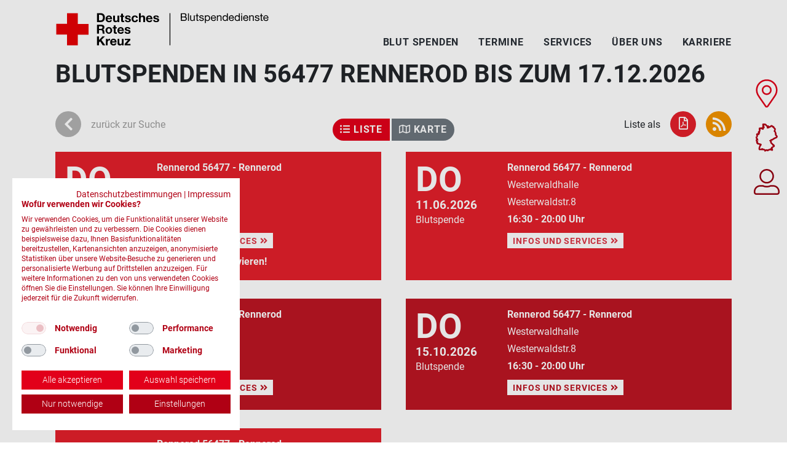

--- FILE ---
content_type: text/html; charset=utf-8
request_url: https://www.drk-blutspende.de/blutspendetermine/termine?term=56477+Rennerod
body_size: 12170
content:


<!DOCTYPE html>
<html>
  <head>
    <!-- Matomo Tag Manager -->
    <script>
    var _mtm = window._mtm = window._mtm || [];
    _mtm.push({'mtm.startTime': (new Date().getTime()), 'event': 'mtm.Start'});
    var d=document, g=d.createElement('script'), s=d.getElementsByTagName('script')[0];
    g.async=true; g.src='https://webanalytics.drk-blutspende.de/piwik/js/container_tnbL9S1u.js'; s.parentNode.insertBefore(g,s);
    </script>
    <!-- End Matomo Tag Manager -->
    <title>Blutspendetermine | DRK-Blutspendedienste</title>
    <meta name="viewport" content="width=device-width,initial-scale=1">
    <meta name="csrf-param" content="authenticity_token" />
<meta name="csrf-token" content="OpNCPb7UX9VCi51KfevSkttyZff1Vw5_RJvDI2h_FJQHXlq9jAL-4zBDZVdmCb2YL4hxXL3tvPRq6PkCiXjwZA" />
    
    <title>Blutspendetermine | DRK-Blutspendedienste</title>
<meta name="description" content="Hier finden Sie alle Blutspendetermine der DRK-Blutspendedienste. Reservieren Sie Sich einen Termin. Retten Sie Leben">
    <link rel="stylesheet" media="all" href="https://www.drk-blutspende.de/assets/web/application-03f5911732a518e0cb10b0afd6bbc397f7464cd9af5bd262c5d0851bb0d219e8.css" />
    <script src="https://www.drk-blutspende.de/packs/js/application-fff58f0ee5995019f0ac.js"></script>
    <!-- Start SmartBanner configuration -->
    <meta name="smartbanner:title" content="Die Blutspende-App">
    <meta name="smartbanner:author" content="Der digitale Spenderservice">
    <meta name="smartbanner:price" content="kostenlos">
    <meta name="smartbanner:price-suffix-apple" content=" - im App Store">
    <meta name="smartbanner:price-suffix-google" content=" - bei Google Play">
    <meta name="smartbanner:icon-apple" content="https://www.drk-blutspende.de/assets/icon_64-9e87dd26bd3489ee2fa11f9bd9650efb0d871a7938f129e0c1dc2c2ab67d1a89.webp">
    <meta name="smartbanner:icon-google" content="https://www.drk-blutspende.de/assets/icon_64-9e87dd26bd3489ee2fa11f9bd9650efb0d871a7938f129e0c1dc2c2ab67d1a89.webp">
    <meta name="smartbanner:button" content="öffnen">
    <meta name="smartbanner:button-url-apple" content="https://itunes.apple.com/de/app/blutspende/id391098483?mt=8">
    <meta name="smartbanner:button-url-google" content="https://play.google.com/store/apps/details?id=de.deltacity.android.blutspende">
    <meta name="smartbanner:enabled-platforms" content="android,ios">
    <meta name="smartbanner:hide-ttl" content="2592000000">
    <meta name="smartbanner:hide-path" content="/">
    <!-- End SmartBanner configuration -->
    <script src="https://unpkg.com/swiper/swiper-bundle.min.js"></script>
    <script src="https://unpkg.com/aos@3.0.0-beta.6/dist/aos.js"></script>
    <script src="https://consent.cookiefirst.com/sites/drk-blutspende.de-a457f803-6cd1-4b33-a401-8b14cdfa79ff/consent.js" data-datalayer="_mtm"></script>
    
  
  <title>Blutspenden in 56477 Rennerod</title>
  <!-- Start SmartBanner configuration -->
<meta name="smartbanner:title" content="Die Blutspende-App">
<meta name="smartbanner:author" content="Der digitale Spenderservice">
<meta name="smartbanner:price" content="kostenlos">
<meta name="smartbanner:price-suffix-apple" content=" - im App Store">
<meta name="smartbanner:price-suffix-google" content=" - bei Google Play">
<meta name="smartbanner:icon-apple" content="https://assets-terminsuche.drk-blutspende.de/assets/icon_512-6a37563672f689ed96ed49395ca2324026728549fc982e3a90c18136beeb3506.png">
<meta name="smartbanner:icon-google" content="https://assets-terminsuche.drk-blutspende.de/assets/icon_512-6a37563672f689ed96ed49395ca2324026728549fc982e3a90c18136beeb3506.png">
<meta name="smartbanner:button" content="öffnen">
<meta name="smartbanner:button-url-apple" content="https://itunes.apple.com/de/app/blutspende/id391098483?mt=8">
<meta name="smartbanner:button-url-google" content="https://play.google.com/store/apps/details?id=de.deltacity.android.blutspende">
<meta name="smartbanner:enabled-platforms" content="android,ios">
<meta name="smartbanner:hide-ttl" content="2592000000">
<meta name="smartbanner:hide-path" content="/">
<!-- End SmartBanner configuration -->
  
  <meta name="viewport" content="width=device-width, initial-scale=1.0">
  <link rel="stylesheet" media="all" href="https://assets-terminsuche.drk-blutspende.de/assets/drkblutspendede/all-669e5e20e12f62f212b950a6bbd131a48295174d428867e2d076cd177c0802c2.css" />
  


  <body data-turbo='false'>
    <div class="sidelinks">
  <div class="sidelink-container">
    <a class="appointments" data-turbo="false" href="/blutspendetermine">
      <svg xmlns="http://www.w3.org/2000/svg" id="svg-blutspendetermine" width="34.823" height="45.597" viewBox="0 0 34.823 45.597">
  <g transform="translate(1.25 1.25)">
    <path d="M14.5,42.228C2.27,24.5,0,22.678,0,16.161a16.162,16.162,0,0,1,32.323,0c0,6.516-2.27,8.336-14.5,26.066a2.021,2.021,0,0,1-3.322,0ZM16.162,22.9a6.734,6.734,0,1,0-6.734-6.734A6.734,6.734,0,0,0,16.162,22.9Z" transform="translate(0)"></path>
  </g>
</svg>

      Blutspende-<br />termine
</a>    <a class="donationservices" data-bs-toggle="modal" data-bs-target="#chooseCountry" href="">
      <svg xmlns="http://www.w3.org/2000/svg" width="35.851" height="46.018" viewBox="0 0 35.851 46.018">
  <g id="svg-drk-blutspendedienste" transform="translate(1.253 1.209)">
    <path d="M958.538,1350.83c-.537-1.479-3.04-2.022-1.821-4.051-.682-.909.245-.882-.626-1.422-.183-1.8.485-1.341-1.228-2.759-1.535-.167,2.248-3.2-.23-4.915-1.474-.251-.833-1.4-1.583-2.272.1-.594-.768.7-1.168-.167-.269.178-1.15-1.341-1.285-1.426-.571.762.363-.257-1.035-.089-1.084-.607-1.126,1.733-2.339,1.446-.313.273-2.068.056-1.54.785.446-.459-.778.839-.964.256-.539-.99-2.062,1.56-1.309.031-1.248-.669,1.154-.573.755-1.546-.08-.231.347-1.116-.068-.636-1.593.773-3.644-1.518-3.369-1.87-.375-.777-1.864-1.14-1.519-.972s-2.739-.487-3.241-.1.78,1.211.811,1.917c-.586.472-1.352.42-.842,1.431,1.548-.148,1.244,1.382,1,1.321-.607-.239,1.534.284-.633.974-1.111-.583-1.121-.148-1.308.991.289.267,1.251.027.832.93-.555.336-.911-.685-1.467-.751-.232.055.125.667-.832-.164.042-.989-1.335-.148-1.812-.307-1.786-.337-.98,1.28-1.514.766-.816,2.143.96.329.472,1.787a28.315,28.315,0,0,1-.755,3.285c-1.218-.153-1.057-.289-1.223.769,1.02.315,1.74.986.471,1.749-1.391.984.272.517-.537,1.476-1.075-.538-1.344.487-2.168-.395-1.9.792,1.315,2.62-.635,4.143.865-.361-.226.437-.342.642-.214-.32-.462.912-.083,1.786.488-.067.422.894.565,1.039.409.489.516.315.718,1.143-.671-.263-.443.745-1.107.506a2.343,2.343,0,0,0,.91,3.035c-1.493,2.405.445,1.032.044,2.541.468.306.755,1.6,1.21.666,1.549,1.575,7.457.216,3.275,3.709-.122,1.546-2.377,4.753-.878,5.64-.384.841,2.842-.31,3.5.2.645-.86.68-.877.86-.825.4,1.2,1.212-.025,1.25.865.747-.086,3.573.64,3.578,1.542.953-.609-.383,1.706,1.454-.324.06-.236,1.581-.49,1.986.019.078.649.786-.227,1.146.232a3.941,3.941,0,0,1,2.956-1.161c1.219.246.217-.44.918-.673-.306.433.365.231.583.212.7,1.084.738-.586,1.567.47-.444.242.194.474.342.66.889.6.993-1.541.026-1.309,1.018-1.4-1.739-2.038.516-3.03,3.017-.713-.028-1.565,2.891-1.754a1.778,1.778,0,0,0-1.513-2.374c.042-.575-.535-.694-.893-.9-.54-1.557-1.782-.686-2.261-2.567-.494-.814-.609-.835-.034-1.748-.23-.466-1-.727-1.3-1.324,1.1.018.555-1.589,1.809-1.6.558-.074.583-.419,1.2,0a15,15,0,0,1,1.965-1.289c.562-1.411,1.566-.156,1.639-1.093.352-.25,1.142-.173,1.288-.649C957.059,1353.1,958.426,1352.252,958.538,1350.83Z" transform="translate(-925.208 -1331)"></path>
  </g>
</svg>

      Die DRK-Blut-<br />spendedienste
</a>    <a class="donorservice" target="_blank" rel="noopener" href="https://www.spenderservice.net">
      <svg xmlns="http://www.w3.org/2000/svg" id="svg-login-spenderservice" width="41.858" height="41.857" viewBox="0 0 41.858 41.857">
  <g transform="translate(0)">
    <path d="M 37.9336051940918 39.35744094848633 C 38.71889495849609 39.35744094848633 39.35777282714844 38.71858215332031 39.35777282714844 37.93332290649414 L 39.35777282714844 36.62527084350586 C 39.35777282714844 32.23371124267578 35.78493499755859 28.66091156005859 31.39332389831543 28.66091156005859 L 27.41332054138184 28.66091156005859 C 25.34744453430176 29.52915382385254 23.16876983642578 29.96895217895508 20.92888450622559 29.96895217895508 C 18.69687652587891 29.96895217895508 16.51886558532715 29.52918243408203 14.44627952575684 28.66091156005859 L 10.46444416046143 28.66091156005859 C 6.072834491729736 28.66091156005859 2.500004529953003 32.23371124267578 2.500004529953003 36.62527084350586 L 2.500004529953003 37.93332290649414 C 2.500004529953003 38.71858215332031 3.138884544372559 39.35744094848633 3.924164533615112 39.35744094848633 L 37.9336051940918 39.35744094848633 M 20.92888450622559 21.04481315612793 C 26.0417537689209 21.04481315612793 30.20138359069824 16.88523292541504 30.20138359069824 11.77241230010986 C 30.20138359069824 6.659592151641846 26.0417537689209 2.500002384185791 20.92888450622559 2.500002384185791 C 15.81601428985596 2.500002384185791 11.65638446807861 6.659592151641846 11.65638446807861 11.77241230010986 C 11.65638446807861 16.88523292541504 15.81601428985596 21.04481315612793 20.92888450622559 21.04481315612793 M 37.9336051940918 41.85744094848633 L 3.924164533615112 41.85744094848633 C 1.757704496383667 41.85744094848633 4.506225650402484e-06 40.09976196289063 4.506225650402484e-06 37.93332290649414 L 4.506225650402484e-06 36.62527084350586 C 4.506225650402484e-06 30.8453426361084 4.684474468231201 26.16091156005859 10.46444416046143 26.16091156005859 L 14.96905422210693 26.16091156005859 C 16.79215431213379 26.99479293823242 18.80329513549805 27.46895217895508 20.92888450622559 27.46895217895508 C 23.05447387695313 27.46895217895508 25.07378387451172 26.99479293823242 26.88871383666992 26.16091156005859 L 31.39332389831543 26.16091156005859 C 37.17329406738281 26.16091156005859 41.85777282714844 30.8453426361084 41.85777282714844 36.62527084350586 L 41.85777282714844 37.93332290649414 C 41.85777282714844 40.09976196289063 40.10007476806641 41.85744094848633 37.9336051940918 41.85744094848633 Z M 20.92888450622559 23.54481315612793 C 14.42948436737061 23.54481315612793 9.156384468078613 18.27175331115723 9.156384468078613 11.77241230010986 C 9.156384468078613 5.273062229156494 14.42948436737061 2.381591684752493e-06 20.92888450622559 2.381591684752493e-06 C 27.42828369140625 2.381591684752493e-06 32.70138549804688 5.273062229156494 32.70138549804688 11.77241230010986 C 32.70138549804688 18.27175331115723 27.42828369140625 23.54481315612793 20.92888450622559 23.54481315612793 Z"></path>
  </g>
</svg>

      Login<br />Spenderservice
</a>  </div>
</div>
    <div class="sticky-lg-top top-container">
  <div class="container">
    <div class="row py-xl-3 py-2 overflow-visible">
      <div class="col-11 col-md-7 col-lg-5 col-xxl-5">
        <a href="/"><img class="img-fluid logo my-1" alt="Logo der DRK-Blutspendedienste" src="https://www.drk-blutspende.de/assets/drk-blutspendedienste-logo-010a8ef7bde572de26066359bdc69b21465b6fa4ad379932d17f550f05539bf6.svg" /></a>
      </div>
      <div class="col-md-8 col-lg-7 col-xxl-7 d-flex align-items-end justify-content-end">
        <ul class="topnav mb-0 ps-0">
          <li  class="ms-0">
            <a href="/blut_spenden">Blut spenden</a>
            <ul class="dropdown-menu">
              <li><a href="/wissenswertes">Wissenswertes zum Thema Blut</a></li>
              <li><a href="/warum_blut_spenden_beim_drk">Warum Blut spenden beim DRK?</a></li>
              <li><a href="/sicherheit">Sicherheit bei der Blutspende</a></li>
              <li><a href="/empfaengergeschichten">Empfängergeschichten</a></li>
            </ul>
          </li>
          <li>
            <a data-turbo="false" href="/blutspendetermine">Termine</a>
          </li>
          <li>
            <a href="/services">Services</a>
          </li>
          <li>
            <a href="/ueber_uns">Über uns</a>
            <ul class="dropdown-menu ueber_uns">
              <li><a href="/gemeinnuetzigkeit">Gemeinnützigkeit</a></li>
              <li><a href="/partner">Kooperationspartner werden</a></li>
              <li><a href="/medizin">Infos für Mediziner</a></li>
              <li><a href="/presse">Presse</a></li>
              <li><a href="/ehrenamt">Ehrenamtlich unterstützen</a></li>
            </ul>
          </li>
          <li><a href="/karriere">Karriere</a></li>
        </ul>
      </div>
    </div>
  </div>
</div>


    

    <div id="notification-area">
      
    </div>

  
<div class="container mb-5">
  <h1>Blutspenden in 56477 Rennerod bis zum 17.12.2026</h1>

  <div class="row iconrow">
    <div class="col-md-4 col-3 order-1">
      <a class="gray" href="/blutspendetermine/?term=56477+Rennerod">
        <span class="icon"><i class="fas fa-chevron-left"></i></span>
        <span class="d-none d-md-inline">zurück zur Suche</span>
</a>    </div>
    <div class="col-md-4 col-12 order-12 order-md-6">
      <div class="btn-group searchSwitch mb-3" role="group">
        <button class="btn btn-primary ">
          <i class="fas fa-list-ul"></i>
          Liste
        </button>
        <a class="btn btn-secondary" href="/blutspendetermine/termine/karte?term=56477+Rennerod">
          <i class="far fa-map" %></i>
          Karte
</a>      </div>
    </div>
    <div class="col-md-4 col-9 order-md-12 order-6 mb-3">
      Liste als
      <a href="https://www.drk-blutspende.de/blutspendetermine/termine.rss?term=56477+Rennerod">
        <span class="icon orange"><i class="fas fa-rss"></i></span>
</a>      <a href="https://www.drk-blutspende.de/blutspendetermine/termine.pdf?term=56477+Rennerod">
        <span class="icon red"><i class="far fa-file-pdf"></i></span>
</a>    </div>
  </div>


  <div class="terminliste">
      <div class='row'>
        <div class="col-md-6 d-flex align-items-stretch">
          <div class="box red w-100" onclick="window.open('/blutspendetermine/termine/391636?term=56477+Rennerod', '_self')">
            <div class="item clearfix">
  <div class="datum">
    <h4>Do</h4>
    <p>12.03.2026</p>
    <p class="spendeart">Blutspende</p>
  </div>
  <div class="adresse">
    <strong>Rennerod 56477 - Rennerod</strong><br />
    Westerwaldhalle
    
    <br />
    Westerwaldstr.8<br />
    <strong>16:30 - 20:00 Uhr</strong>
      <div class="call-to-action">
        <a class="btn btn-sm btn-default text-uppercase" href="/blutspendetermine/termine/391636">
          Infos und Services <i class="fas fa-angle-double-right"></i>
</a>      </div>
      <strong>Bitte Termin reservieren!</strong>
  </div>
</div>

          </div>
        </div>
      
      
        <div class="col-md-6 d-flex align-items-stretch">
          <div class="box red w-100" onclick="window.open('/blutspendetermine/termine/392027?term=56477+Rennerod', '_self')">
            <div class="item clearfix">
  <div class="datum">
    <h4>Do</h4>
    <p>11.06.2026</p>
    <p class="spendeart">Blutspende</p>
  </div>
  <div class="adresse">
    <strong>Rennerod 56477 - Rennerod</strong><br />
    Westerwaldhalle
    
    <br />
    Westerwaldstr.8<br />
    <strong>16:30 - 20:00 Uhr</strong>
      <div class="call-to-action">
        <a class="btn btn-sm btn-default text-uppercase" href="/blutspendetermine/termine/392027">
          Infos und Services <i class="fas fa-angle-double-right"></i>
</a>      </div>
  </div>
</div>

          </div>
        </div>
      </div>
      <div class='row'>
        <div class="col-md-6 d-flex align-items-stretch">
          <div class="box darkred w-100" onclick="window.open('/blutspendetermine/termine/391593?term=56477+Rennerod', '_self')">
            <div class="item clearfix">
  <div class="datum">
    <h4>Do</h4>
    <p>13.08.2026</p>
    <p class="spendeart">Blutspende</p>
  </div>
  <div class="adresse">
    <strong>Rennerod 56477 - Rennerod</strong><br />
    Westerwaldhalle
    
    <br />
    Westerwaldstr.8<br />
    <strong>16:30 - 20:00 Uhr</strong>
      <div class="call-to-action">
        <a class="btn btn-sm btn-default text-uppercase" href="/blutspendetermine/termine/391593">
          Infos und Services <i class="fas fa-angle-double-right"></i>
</a>      </div>
  </div>
</div>

          </div>
        </div>
      
      
        <div class="col-md-6 d-flex align-items-stretch">
          <div class="box darkred w-100" onclick="window.open('/blutspendetermine/termine/392351?term=56477+Rennerod', '_self')">
            <div class="item clearfix">
  <div class="datum">
    <h4>Do</h4>
    <p>15.10.2026</p>
    <p class="spendeart">Blutspende</p>
  </div>
  <div class="adresse">
    <strong>Rennerod 56477 - Rennerod</strong><br />
    Westerwaldhalle
    
    <br />
    Westerwaldstr.8<br />
    <strong>16:30 - 20:00 Uhr</strong>
      <div class="call-to-action">
        <a class="btn btn-sm btn-default text-uppercase" href="/blutspendetermine/termine/392351">
          Infos und Services <i class="fas fa-angle-double-right"></i>
</a>      </div>
  </div>
</div>

          </div>
        </div>
      </div>
      <div class='row'>
        <div class="col-md-6 d-flex align-items-stretch">
          <div class="box red w-100" onclick="window.open('/blutspendetermine/termine/391026?term=56477+Rennerod', '_self')">
            <div class="item clearfix">
  <div class="datum">
    <h4>Do</h4>
    <p>17.12.2026</p>
    <p class="spendeart">Blutspende</p>
  </div>
  <div class="adresse">
    <strong>Rennerod 56477 - Rennerod</strong><br />
    Westerwaldhalle
    
    <br />
    Westerwaldstr.8<br />
    <strong>16:30 - 20:00 Uhr</strong>
      <div class="call-to-action">
        <a class="btn btn-sm btn-default text-uppercase" href="/blutspendetermine/termine/391026">
          Infos und Services <i class="fas fa-angle-double-right"></i>
</a>      </div>
  </div>
</div>

          </div>
        </div>
      </div>
  </div>
  <div class="gap">
    

  </div>
    <form class="simple_form edit_" id="edit_" novalidate="novalidate" action="/blutspendetermine/termine" accept-charset="UTF-8" method="get"><input name="utf8" type="hidden" value="&#x2713;" />
<div class="bg-primary py-4">
  <div class="container">
    <div class="row">
      <div class="col-lg-9">
        <div class="form-floating string optional _term"><input class="form-control string optional form-control-lg" placeholder="PLZ oder Ort eingeben" type="text" value="56477 Rennerod" name="term" id="term" /><label class="control-label string optional" for="term">PLZ / Ort</label></div>
      </div>
      <div class="col-lg-3 d-lg-flex d-none align-items-stretch">
      <button name="button" type="submit" class="btn btn btn-outline-light btn-lg w-100 rounded-0" data-disable-with="Bitte warten">
        Termin suchen
</button>      </div>
    </div>
  </div>
</div>
<div class="bg-light pt-4">
  <div class="container">
    <div class="row">
      <div class="col-12">
        <h5 class="mb-3">Suche verfeinern</h5>
      </div>
      <div class="col-lg-6 mb-3">
        <div class="form-floating select optional _radius"><select class="form-select select optional" name="radius" id="radius"><option value="">bitte wählen</option>
<option value="5">5</option>
<option value="10">10</option>
<option value="15">15</option>
<option value="25">25</option>
<option value="50">50</option>
<option value="75">75</option></select><label class="select optional" for="radius">Umkreis in km</label></div>
        <small class="mt-1 d-inline">(Nur mit PLZ <span class="d-xl-inline d-lg-none d-inline">möglich</span>)</small>
      </div>
      <div class="col-lg-6 mb-4">
        <div class="form-floating select optional _county_id"><select class="form-select select optional" name="county_id" id="county_id"><option value="">bitte wählen</option>
<option value="07131">Ahrweiler</option>
<option value="09771">Aichach-Friedberg</option>
<option value="08425">Alb-Donau-Kreis</option>
<option value="16077">Altenburger Land</option>
<option value="07132">Altenkirchen (Westerwald)</option>
<option value="15081">Altmarkkreis Salzwedel</option>
<option value="09171">Altötting</option>
<option value="07331">Alzey-Worms</option>
<option value="09361">Amberg (Kreisfreie Stadt)</option>
<option value="09371">Amberg-Sulzbach</option>
<option value="03451">Ammerland</option>
<option value="15082">Anhalt-Bitterfeld</option>
<option value="09561">Ansbach (Kreisfreie Stadt)</option>
<option value="09571">Ansbach</option>
<option value="09671">Aschaffenburg</option>
<option value="09661">Aschaffenburg (Kreisfreie Stadt)</option>
<option value="09772">Augsburg</option>
<option value="09761">Augsburg (Kreisfreie Stadt)</option>
<option value="03452">Aurich</option>
<option value="07332">Bad Dürkheim</option>
<option value="09672">Bad Kissingen</option>
<option value="07133">Bad Kreuznach</option>
<option value="09173">Bad Tölz-Wolfratshausen</option>
<option value="08211">Baden-Baden (Stadtkreis)</option>
<option value="09461">Bamberg (Kreisfreie Stadt)</option>
<option value="09471">Bamberg</option>
<option value="12060">Barnim</option>
<option value="14625">Bautzen</option>
<option value="09462">Bayreuth (Kreisfreie Stadt)</option>
<option value="09472">Bayreuth</option>
<option value="09172">Berchtesgadener Land</option>
<option value="06431">Bergstraße</option>
<option value="11000">Berlin (Kreisfreie Stadt)</option>
<option value="07231">Bernkastel-Wittlich</option>
<option value="08426">Biberach</option>
<option value="05711">Bielefeld (Kreisfreie Stadt)</option>
<option value="07134">Birkenfeld</option>
<option value="08115">Böblingen</option>
<option value="05911">Bochum (Kreisfreie Stadt)</option>
<option value="08435">Bodenseekreis</option>
<option value="05314">Bonn (Kreisfreie Stadt)</option>
<option value="15083">Börde</option>
<option value="05554">Borken</option>
<option value="05512">Bottrop (Kreisfreie Stadt)</option>
<option value="12051">Brandenburg an der Havel (Kreisfreie Stadt)</option>
<option value="03101">Braunschweig (Kreisfreie Stadt)</option>
<option value="08315">Breisgau-Hochschwarzwald</option>
<option value="04011">Bremen (Kreisfreie Stadt)</option>
<option value="04012">Bremerhaven (Kreisfreie Stadt)</option>
<option value="15084">Burgenlandkreis</option>
<option value="08235">Calw</option>
<option value="03351">Celle</option>
<option value="09372">Cham</option>
<option value="14511">Chemnitz (Kreisfreie Stadt)</option>
<option value="03453">Cloppenburg</option>
<option value="09473">Coburg</option>
<option value="09463">Coburg (Kreisfreie Stadt)</option>
<option value="07135">Cochem-Zell</option>
<option value="05558">Coesfeld</option>
<option value="12052">Cottbus (Kreisfreie Stadt)</option>
<option value="03352">Cuxhaven</option>
<option value="09174">Dachau</option>
<option value="12061">Dahme-Spreewald</option>
<option value="06411">Darmstadt (Kreisfreie Stadt)</option>
<option value="06432">Darmstadt-Dieburg</option>
<option value="09271">Deggendorf</option>
<option value="03401">Delmenhorst (Kreisfreie Stadt)</option>
<option value="15001">Dessau-Roßlau (Kreisfreie Stadt)</option>
<option value="03251">Diepholz</option>
<option value="09773">Dillingen a.d. Donau</option>
<option value="09279">Dingolfing-Landau</option>
<option value="01051">Dithmarschen</option>
<option value="09779">Donau-Ries</option>
<option value="07333">Donnersbergkreis</option>
<option value="05913">Dortmund (Kreisfreie Stadt)</option>
<option value="14612">Dresden (Kreisfreie Stadt)</option>
<option value="05112">Duisburg (Kreisfreie Stadt)</option>
<option value="05358">Düren</option>
<option value="05111">Düsseldorf (Kreisfreie Stadt)</option>
<option value="09175">Ebersberg</option>
<option value="16061">Eichsfeld</option>
<option value="09176">Eichstätt</option>
<option value="07232">Eifelkreis Bitburg-Prüm</option>
<option value="16056">Eisenach (Kreisfreie Stadt)</option>
<option value="12062">Elbe-Elster</option>
<option value="03402">Emden (Kreisfreie Stadt)</option>
<option value="08316">Emmendingen</option>
<option value="03454">Emsland</option>
<option value="05954">Ennepe-Ruhr-Kreis</option>
<option value="08236">Enzkreis</option>
<option value="09177">Erding</option>
<option value="16051">Erfurt (Kreisfreie Stadt)</option>
<option value="09562">Erlangen (Kreisfreie Stadt)</option>
<option value="09572">Erlangen-Höchstadt</option>
<option value="14521">Erzgebirgskreis</option>
<option value="05113">Essen (Kreisfreie Stadt)</option>
<option value="08116">Esslingen</option>
<option value="05366">Euskirchen</option>
<option value="01001">Flensburg (Kreisfreie Stadt)</option>
<option value="09474">Forchheim</option>
<option value="07311">Frankenthal (Pfalz) (Kreisfreie Stadt)</option>
<option value="12053">Frankfurt (Oder) (Kreisfreie Stadt)</option>
<option value="06412">Frankfurt am Main (Kreisfreie Stadt)</option>
<option value="08311">Freiburg im Breisgau (Stadtkreis)</option>
<option value="09178">Freising</option>
<option value="08237">Freudenstadt</option>
<option value="09272">Freyung-Grafenau</option>
<option value="03455">Friesland</option>
<option value="06631">Fulda</option>
<option value="09179">Fürstenfeldbruck</option>
<option value="09573">Fürth</option>
<option value="09563">Fürth (Kreisfreie Stadt)</option>
<option value="09180">Garmisch-Partenkirchen</option>
<option value="05513">Gelsenkirchen (Kreisfreie Stadt)</option>
<option value="16052">Gera (Kreisfreie Stadt)</option>
<option value="07334">Germersheim</option>
<option value="06531">Gießen</option>
<option value="03151">Gifhorn</option>
<option value="08117">Göppingen</option>
<option value="14626">Görlitz</option>
<option value="03153">Goslar</option>
<option value="16067">Gotha</option>
<option value="03159">Göttingen</option>
<option value="03456">Grafschaft Bentheim</option>
<option value="16076">Greiz</option>
<option value="06433">Groß-Gerau</option>
<option value="09774">Günzburg</option>
<option value="05754">Gütersloh</option>
<option value="05914">Hagen (Kreisfreie Stadt)</option>
<option value="15002">Halle (Saale) (Kreisfreie Stadt)</option>
<option value="02000">Hamburg (Kreisfreie Stadt)</option>
<option value="03252">Hameln-Pyrmont</option>
<option value="05915">Hamm (Kreisfreie Stadt)</option>
<option value="03353">Harburg</option>
<option value="15085">Harz</option>
<option value="09674">Haßberge</option>
<option value="12063">Havelland</option>
<option value="03358">Heidekreis</option>
<option value="08221">Heidelberg (Stadtkreis)</option>
<option value="08135">Heidenheim</option>
<option value="08121">Heilbronn (Stadtkreis)</option>
<option value="08125">Heilbronn</option>
<option value="05370">Heinsberg</option>
<option value="03154">Helmstedt</option>
<option value="05758">Herford</option>
<option value="05916">Herne (Kreisfreie Stadt)</option>
<option value="06632">Hersfeld-Rotenburg</option>
<option value="01053">Herzogtum Lauenburg</option>
<option value="16069">Hildburghausen</option>
<option value="03254">Hildesheim</option>
<option value="05958">Hochsauerlandkreis</option>
<option value="06434">Hochtaunuskreis</option>
<option value="09464">Hof (Kreisfreie Stadt)</option>
<option value="09475">Hof</option>
<option value="08126">Hohenlohekreis</option>
<option value="03255">Holzminden</option>
<option value="05762">Höxter</option>
<option value="16070">Ilm-Kreis</option>
<option value="09161">Ingolstadt (Kreisfreie Stadt)</option>
<option value="16053">Jena (Kreisfreie Stadt)</option>
<option value="15086">Jerichower Land</option>
<option value="07312">Kaiserslautern (Kreisfreie Stadt)</option>
<option value="07335">Kaiserslautern</option>
<option value="08215">Karlsruhe</option>
<option value="08212">Karlsruhe (Stadtkreis)</option>
<option value="06633">Kassel</option>
<option value="06611">Kassel (Kreisfreie Stadt)</option>
<option value="09762">Kaufbeuren (Kreisfreie Stadt)</option>
<option value="09273">Kelheim</option>
<option value="09763">Kempten (Allgäu) (Kreisfreie Stadt)</option>
<option value="01002">Kiel (Kreisfreie Stadt)</option>
<option value="09675">Kitzingen</option>
<option value="05154">Kleve</option>
<option value="07111">Koblenz (Kreisfreie Stadt)</option>
<option value="05315">Köln (Kreisfreie Stadt)</option>
<option value="08335">Konstanz</option>
<option value="05114">Krefeld (Kreisfreie Stadt)</option>
<option value="09476">Kronach</option>
<option value="09477">Kulmbach</option>
<option value="07336">Kusel</option>
<option value="16065">Kyffhäuserkreis</option>
<option value="06532">Lahn-Dill-Kreis</option>
<option value="07313">Landau in der Pfalz (Kreisfreie Stadt)</option>
<option value="09181">Landsberg am Lech</option>
<option value="09274">Landshut</option>
<option value="09261">Landshut (Kreisfreie Stadt)</option>
<option value="03457">Leer</option>
<option value="14713">Leipzig (Kreisfreie Stadt)</option>
<option value="14729">Leipzig</option>
<option value="05316">Leverkusen (Kreisfreie Stadt)</option>
<option value="09478">Lichtenfels</option>
<option value="06533">Limburg-Weilburg</option>
<option value="09776">Lindau (Bodensee)</option>
<option value="05766">Lippe</option>
<option value="08336">Lörrach</option>
<option value="01003">Lübeck (Kreisfreie Stadt)</option>
<option value="03354">Lüchow-Dannenberg</option>
<option value="08118">Ludwigsburg</option>
<option value="07314">Ludwigshafen am Rhein (Kreisfreie Stadt)</option>
<option value="13076">Ludwigslust-Parchim</option>
<option value="03355">Lüneburg</option>
<option value="15003">Magdeburg (Kreisfreie Stadt)</option>
<option value="06435">Main-Kinzig-Kreis</option>
<option value="09677">Main-Spessart</option>
<option value="08128">Main-Tauber-Kreis</option>
<option value="06436">Main-Taunus-Kreis</option>
<option value="07315">Mainz (Kreisfreie Stadt)</option>
<option value="07339">Mainz-Bingen</option>
<option value="08222">Mannheim (Stadtkreis)</option>
<option value="15087">Mansfeld-Südharz</option>
<option value="06534">Marburg-Biedenkopf</option>
<option value="12064">Märkisch-Oderland</option>
<option value="05962">Märkischer Kreis</option>
<option value="07137">Mayen-Koblenz</option>
<option value="13071">Mecklenburgische Seenplatte</option>
<option value="14627">Meißen</option>
<option value="09764">Memmingen (Kreisfreie Stadt)</option>
<option value="10042">Merzig-Wadern</option>
<option value="05158">Mettmann</option>
<option value="09182">Miesbach</option>
<option value="09676">Miltenberg</option>
<option value="05770">Minden-Lübbecke</option>
<option value="14522">Mittelsachsen</option>
<option value="05116">Mönchengladbach (Kreisfreie Stadt)</option>
<option value="09183">Mühldorf a. Inn</option>
<option value="05117">Mülheim an der Ruhr (Kreisfreie Stadt)</option>
<option value="09184">München</option>
<option value="09162">München (Kreisfreie Stadt)</option>
<option value="05515">Münster (Kreisfreie Stadt)</option>
<option value="08225">Neckar-Odenwald-Kreis</option>
<option value="09775">Neu-Ulm</option>
<option value="09185">Neuburg-Schrobenhausen</option>
<option value="09373">Neumarkt i.d. OPf.</option>
<option value="01004">Neumünster (Kreisfreie Stadt)</option>
<option value="10043">Neunkirchen</option>
<option value="09575">Neustadt a.d. Aisch-Bad Windsheim</option>
<option value="09374">Neustadt a.d. Waldnaab</option>
<option value="07316">Neustadt an der Weinstraße (Kreisfreie Stadt)</option>
<option value="07138">Neuwied</option>
<option value="03256">Nienburg (Weser)</option>
<option value="01054">Nordfriesland</option>
<option value="16062">Nordhausen</option>
<option value="14730">Nordsachsen</option>
<option value="13074">Nordwestmecklenburg</option>
<option value="03155">Northeim</option>
<option value="09564">Nürnberg (Kreisfreie Stadt)</option>
<option value="09574">Nürnberger Land</option>
<option value="09780">Oberallgäu</option>
<option value="05374">Oberbergischer Kreis</option>
<option value="05119">Oberhausen (Kreisfreie Stadt)</option>
<option value="12065">Oberhavel</option>
<option value="12066">Oberspreewald-Lausitz</option>
<option value="06437">Odenwaldkreis</option>
<option value="12067">Oder-Spree</option>
<option value="06438">Offenbach</option>
<option value="06413">Offenbach am Main (Kreisfreie Stadt)</option>
<option value="03458">Oldenburg</option>
<option value="03403">Oldenburg (Oldb) (Kreisfreie Stadt)</option>
<option value="05966">Olpe</option>
<option value="08317">Ortenaukreis</option>
<option value="03404">Osnabrück (Kreisfreie Stadt)</option>
<option value="03459">Osnabrück</option>
<option value="08136">Ostalbkreis</option>
<option value="09777">Ostallgäu</option>
<option value="03356">Osterholz</option>
<option value="01055">Ostholstein</option>
<option value="12068">Ostprignitz-Ruppin</option>
<option value="05774">Paderborn</option>
<option value="09275">Passau</option>
<option value="09262">Passau (Kreisfreie Stadt)</option>
<option value="03157">Peine</option>
<option value="09186">Pfaffenhofen a.d. Ilm</option>
<option value="08231">Pforzheim (Stadtkreis)</option>
<option value="01056">Pinneberg</option>
<option value="07317">Pirmasens (Kreisfreie Stadt)</option>
<option value="01057">Plön</option>
<option value="12054">Potsdam (Kreisfreie Stadt)</option>
<option value="12069">Potsdam-Mittelmark</option>
<option value="12070">Prignitz</option>
<option value="08216">Rastatt</option>
<option value="08436">Ravensburg</option>
<option value="05562">Recklinghausen</option>
<option value="09276">Regen</option>
<option value="09375">Regensburg</option>
<option value="09362">Regensburg (Kreisfreie Stadt)</option>
<option value="03241">Region Hannover</option>
<option value="10041">Regionalverband Saarbrücken</option>
<option value="08119">Rems-Murr-Kreis</option>
<option value="05120">Remscheid (Kreisfreie Stadt)</option>
<option value="01058">Rendsburg-Eckernförde</option>
<option value="08415">Reutlingen</option>
<option value="05362">Rhein-Erft-Kreis</option>
<option value="07140">Rhein-Hunsrück-Kreis</option>
<option value="05162">Rhein-Kreis Neuss</option>
<option value="07141">Rhein-Lahn-Kreis</option>
<option value="08226">Rhein-Neckar-Kreis</option>
<option value="07338">Rhein-Pfalz-Kreis</option>
<option value="05382">Rhein-Sieg-Kreis</option>
<option value="06439">Rheingau-Taunus-Kreis</option>
<option value="05378">Rheinisch-Bergischer Kreis</option>
<option value="09673">Rhön-Grabfeld</option>
<option value="09187">Rosenheim</option>
<option value="09163">Rosenheim (Kreisfreie Stadt)</option>
<option value="13072">Rostock</option>
<option value="13003">Rostock (Kreisfreie Stadt)</option>
<option value="03357">Rotenburg (Wümme)</option>
<option value="09576">Roth</option>
<option value="09277">Rottal-Inn</option>
<option value="08325">Rottweil</option>
<option value="16074">Saale-Holzland-Kreis</option>
<option value="16075">Saale-Orla-Kreis</option>
<option value="15088">Saalekreis</option>
<option value="16073">Saalfeld-Rudolstadt</option>
<option value="10044">Saarlouis</option>
<option value="10045">Saarpfalz-Kreis</option>
<option value="14628">Sächsische Schweiz-Osterzgebirge</option>
<option value="03102">Salzgitter (Kreisfreie Stadt)</option>
<option value="15089">Salzlandkreis</option>
<option value="03257">Schaumburg</option>
<option value="01059">Schleswig-Flensburg</option>
<option value="16066">Schmalkalden-Meiningen</option>
<option value="09565">Schwabach (Kreisfreie Stadt)</option>
<option value="08127">Schwäbisch Hall</option>
<option value="06634">Schwalm-Eder-Kreis</option>
<option value="09376">Schwandorf</option>
<option value="08326">Schwarzwald-Baar-Kreis</option>
<option value="09678">Schweinfurt</option>
<option value="09662">Schweinfurt (Kreisfreie Stadt)</option>
<option value="13004">Schwerin (Kreisfreie Stadt)</option>
<option value="01060">Segeberg</option>
<option value="05970">Siegen-Wittgenstein</option>
<option value="08437">Sigmaringen</option>
<option value="05974">Soest</option>
<option value="05122">Solingen (Kreisfreie Stadt)</option>
<option value="16068">Sömmerda</option>
<option value="16072">Sonneberg</option>
<option value="07318">Speyer (Kreisfreie Stadt)</option>
<option value="12071">Spree-Neiße</option>
<option value="10046">St. Wendel</option>
<option value="03359">Stade</option>
<option value="05334">Städteregion Aachen</option>
<option value="09188">Starnberg</option>
<option value="01061">Steinburg</option>
<option value="05566">Steinfurt</option>
<option value="15090">Stendal</option>
<option value="01062">Stormarn</option>
<option value="09263">Straubing (Kreisfreie Stadt)</option>
<option value="09278">Straubing-Bogen</option>
<option value="08111">Stuttgart (Stadtkreis)</option>
<option value="07337">Südliche Weinstraße</option>
<option value="07340">Südwestpfalz</option>
<option value="16054">Suhl (Kreisfreie Stadt)</option>
<option value="12072">Teltow-Fläming</option>
<option value="09377">Tirschenreuth</option>
<option value="09189">Traunstein</option>
<option value="07211">Trier (Kreisfreie Stadt)</option>
<option value="07235">Trier-Saarburg</option>
<option value="08416">Tübingen</option>
<option value="08327">Tuttlingen</option>
<option value="12073">Uckermark</option>
<option value="03360">Uelzen</option>
<option value="08421">Ulm (Stadtkreis)</option>
<option value="05978">Unna</option>
<option value="16064">Unstrut-Hainich-Kreis</option>
<option value="09778">Unterallgäu</option>
<option value="03460">Vechta</option>
<option value="03361">Verden</option>
<option value="05166">Viersen</option>
<option value="06535">Vogelsbergkreis</option>
<option value="14523">Vogtlandkreis</option>
<option value="13075">Vorpommern-Greifswald</option>
<option value="13073">Vorpommern-Rügen</option>
<option value="07233">Vulkaneifel</option>
<option value="06635">Waldeck-Frankenberg</option>
<option value="08337">Waldshut</option>
<option value="05570">Warendorf</option>
<option value="16063">Wartburgkreis</option>
<option value="09363">Weiden i.d. OPf. (Kreisfreie Stadt)</option>
<option value="09190">Weilheim-Schongau</option>
<option value="16055">Weimar (Kreisfreie Stadt)</option>
<option value="16071">Weimarer Land</option>
<option value="09577">Weißenburg-Gunzenhausen</option>
<option value="06636">Werra-Meißner-Kreis</option>
<option value="05170">Wesel</option>
<option value="03461">Wesermarsch</option>
<option value="07143">Westerwaldkreis</option>
<option value="06440">Wetteraukreis</option>
<option value="06414">Wiesbaden (Kreisfreie Stadt)</option>
<option value="03405">Wilhelmshaven (Kreisfreie Stadt)</option>
<option value="15091">Wittenberg</option>
<option value="03462">Wittmund</option>
<option value="03158">Wolfenbüttel</option>
<option value="03103">Wolfsburg (Kreisfreie Stadt)</option>
<option value="07319">Worms (Kreisfreie Stadt)</option>
<option value="09479">Wunsiedel i. Fichtelgebirge</option>
<option value="05124">Wuppertal (Kreisfreie Stadt)</option>
<option value="09679">Würzburg</option>
<option value="09663">Würzburg (Kreisfreie Stadt)</option>
<option value="08417">Zollernalbkreis</option>
<option value="07320">Zweibrücken (Kreisfreie Stadt)</option>
<option value="14524">Zwickau</option></select><label class="select optional" for="county_id"><span class='community-label'>oder Landkreis</span></label></div>
      </div>
    </div>
    <div class="row">
      <div class="col-lg-6 mb-4">
        <div class="form-floating date optional _date_from"><input class="form-control date optional w-100" value="" placeholder="TT.MM.JJJJ" type="date" name="date_from" id="date_from" /><label class="control-label date optional" for="date_from">Zeitraum <span class='fromto-label ml-2'>von</span></label></div>
      </div>
      <div class="col-lg-6 mb-4">
        <div class="form-floating date optional _date_to"><input class="form-control date optional w-100" value="" placeholder="TT.MM.JJJJ" type="date" name="date_to" id="date_to" /><label class="control-label date optional" for="date_to"><span class='fromto-label'>bis</span></label></div>
      </div>
    </div>
    <div class="row mb-3">
      <div class="col-12">
        <small>Wann war die letzte Vollblutspende? Wenn es die erste Blutspende ist, kann das Feld leer bleiben.<br />
        <strong>Bitte beachten:</strong> Zwischen zwei Vollblutspenden müssen <strong>mindestens 56 Tage</strong> vergehen. Innerhalb von  zwölf Monaten dürfen Frauen viermal, Männer sechsmal, Vollblut spenden.</small>
      </div>
    </div>
    <div class="row">
      <div class="col-lg-6 mb-4">
       <div class="form-floating date optional _last_donation"><input class="form-control date optional w-100" value="" placeholder="TT.MM.JJJJ" type="date" name="last_donation" id="last_donation" /><label class="control-label date optional" for="last_donation">Datum der letzten Vollblutspende</label></div>
      </div>
      <div class="col-lg-6 d-block d-lg-none">
        <button name="button" type="submit" class="btn btn btn-primary btn-lg w-100 mb-5" data-disable-with="Bitte warten" onclick="_paq.push([&#39;trackEvent&#39;, &#39;Terminsuche&#39;, &#39;Terminsuche Klick&#39;, &#39;Terminsuche Klick&#39;])">
          Termin suchen
</button>      </div>
    </div>
  </div>
</div>
</form>
</div>

<div class="container">
  <div class="row section teaser pb-3 pt-2">
    <div class="col-lg-4 teaser-container" data-aos="zoom-in" data-aos-delay="500">
      <div class="teaser-item">
        <img src="https://assets-terminsuche.drk-blutspende.de/assets/drkblutspendede/Teaser-Missingtype-0a2ca302ec01c02c09a5425ea8126b5d27a52d19cfcc7316447e3da8dcdb0226.jpg" alt="Missingtype" class="img-fluid">
        <div class="teaser-text">
          <h5>Alles zu #missingtype</h5>
          Weitere Infos zur Kampagne
          <div class="link-container">
            <a target="_blank" rel="noopener" href="https://www.drk-blutspende.de/kampagne/missingtype/spender/?mtm_campaign=drkterminsuche">Mehr erfahren</a>
          </div>
        </div>
      </div>
    </div>
    <div class="col-lg-4 teaser-container" data-aos="zoom-in" data-aos-delay="500">
      <div class="teaser-item">
        <img src="https://assets-terminsuche.drk-blutspende.de/assets/drkblutspendede/Teaser-Spendecheck-410f112799e8bfe56487d6e204f9f3de4a91d8d4a419cd3787a78b949219440c.jpg" alt="Spendecheck" class="img-fluid">
        <div class="teaser-text">
          <h5>Was muss ich beachten</h5>
          Kann ich aktuell Blut spenden?
          <div class="link-container">
            <a target="_blank" rel="noopener" href="https://www.drk-blutspende.de/services#SpendeCheck">Zum Spende-Check</a>
          </div>
        </div>
      </div>
    </div>
    <div class="col-lg-4 teaser-container" data-aos="zoom-in" data-aos-delay="500">
      <div class="teaser-item">
        <img src="https://assets-terminsuche.drk-blutspende.de/assets/drkblutspendede/Teaser-Downloads-cab68e5bda329ebfbe6bd3bed11492a301d49d11891df2defe3e947181e53a28.jpg" alt="Downloadbereich" class="img-fluid">
        <div class="teaser-text">
          <h5>Jetzt teilen!</h5>
          Fertige Social Media Vorlagen zum Teilen & Liken
          <div class="link-container">
            <a target="_blank" rel="noopener" href="https://www.drk-blutspende.de/kampagne/missingtype/spender/downloads.php">Zum Downloadbereich</a>
          </div>
        </div>
      </div>
    </div>
  </div>
</div>

  
    <div class="container">
  <div class="row mt-lg-6 mt-4 g-lg-0 footer mb-6 mb-lg-4 no-gutters">
    <div class="col-lg-2 col-5 col-md-4 order-first order-lg-last">
      <img class="img-fluid logo-spende-blut" src="https://www.drk-blutspende.de/assets/logo-spende-blut-ef41c3b138cc2286179a3155e0b22b4bbe752c6c315feda3774a25ed8303ae4e.svg" />
    </div>
    <div class="col-xl-2 col-7 col-md-4 offset-md-4 col-sm-5 offset-sm-2 col-lg-3 offset-lg-0 offset-xl-0 socials order-lg-first mb-4 d-flex flex-row-reverse">
      <div class="socials-container">
        <h4>Folgen Sie uns <span class="d-xxl-inline d-none">auch</span> auf:</h4>
        <div class="d-flex justify-content-between">
          <a target="_blank" rel="noopener" href="https://www.facebook.com/DRK-Blutspendedienste-285230592019068/"><img src="https://www.drk-blutspende.de/assets/facebook-cfb7ec56d980ca73cebf3c45cc2c8536e8bbfd62678c4fc48f9a68c7d0817ff7.svg" /></a>
          <a target="_blank" rel="noopener" href="https://www.instagram.com/drkblutspende/"><img src="https://www.drk-blutspende.de/assets/instagram-3bf703a3984916abc8bf9febf646c3d9dc9779bc58f8cea37149c444b16ca792.png" /></a>
          <a target="_blank" rel="noopener" class="youtubeIcon" href="https://www.youtube.com/user/DRKBlutspendedienste"><img src="https://www.drk-blutspende.de/assets/youtube-8846eb4b1f38d960151164fffaf8e49080c304f92549925c1b8b62de61582c3d.svg" /></a>
        </div>
      </div>
    </div>
    <div class="col-xl-8 col-lg-7 col-12 d-flex flex-column align-items-center">
      <div class="copyright">
        © 2026 DRK-Blutspendedienste. Alle Rechte vorbehalten.
      </div>
      <ul class="footer-nav">
        <li><a href="/kontakt">Kontakt</a></li>
        <li><a href="/karriere">Karriere</a></li>
        <li><a href="/impressum_datenschutz">Impressum &amp; Datenschutz</a></li>
      </ul>
      <div class="hotline">
        Kostenfreie Service-Hotline: <strong class="nobr"><a href="tel:08001194911">0800 11 949 11</a></strong>
      </div>
    </div>
  </div>
</div>
<div class="mobile-nav bg-primary pb-1 d-block d-lg-none">
  <ul class="footernav collapse" id="footernav">
    <li><a href="/blut_spenden">Blut spenden</a></li>
    <li><a data-turbo="false" href="/blutspendetermine">Termine</a></li>
    <li><a href="/services">Services</a></li>
    <li><a href="/ueber_uns">Über uns</a></li>
    <li><a href="/warum_blut_spenden_beim_drk">Warum Blut spenden beim DRK?</a></li>
    <li><a href="/sicherheit">Sicherheit bei der Blutspende</a></li>
    <li><a href="/wissenswertes">Wissenswertes zum Thema Blut</a></li>
    <li><a href="/partner">Blutspende unterstützen</a></li>
    <li><a href="/medizin">Infos für Mediziner</a></li>
    <li><a href="/gemeinnuetzigkeit">Gemeinnützigkeit</a></li>
    <li><a href="/karriere">Karriere</a></li>
    <li><a href="/presse">Presse</a></li>
    <li><a href="/kontakt">Kontakt</a></li>
    <li><a href="/impressum_datenschutz">Impressum &amp; Datenschutz</a></li>
  </ul>
  <div class="d-flex justify-content-around text-center">
    <div class="mobile-tab-item">
      <a data-turbo="false" href="/blutspendetermine">
        <svg xmlns="http://www.w3.org/2000/svg" id="svg-blutspendetermine" width="34.823" height="45.597" viewBox="0 0 34.823 45.597">
  <g transform="translate(1.25 1.25)">
    <path d="M14.5,42.228C2.27,24.5,0,22.678,0,16.161a16.162,16.162,0,0,1,32.323,0c0,6.516-2.27,8.336-14.5,26.066a2.021,2.021,0,0,1-3.322,0ZM16.162,22.9a6.734,6.734,0,1,0-6.734-6.734A6.734,6.734,0,0,0,16.162,22.9Z" transform="translate(0)"></path>
  </g>
</svg>

        <div>
          Blutspende-<br>
          termine
        </div>
</a>    </div>
    <div class="mobile-tab-item">
      <a data-bs-toggle="modal" data-bs-target="#chooseCountry" href="">
        <svg xmlns="http://www.w3.org/2000/svg" width="35.851" height="46.018" viewBox="0 0 35.851 46.018">
  <g id="svg-drk-blutspendedienste" transform="translate(1.253 1.209)">
    <path d="M958.538,1350.83c-.537-1.479-3.04-2.022-1.821-4.051-.682-.909.245-.882-.626-1.422-.183-1.8.485-1.341-1.228-2.759-1.535-.167,2.248-3.2-.23-4.915-1.474-.251-.833-1.4-1.583-2.272.1-.594-.768.7-1.168-.167-.269.178-1.15-1.341-1.285-1.426-.571.762.363-.257-1.035-.089-1.084-.607-1.126,1.733-2.339,1.446-.313.273-2.068.056-1.54.785.446-.459-.778.839-.964.256-.539-.99-2.062,1.56-1.309.031-1.248-.669,1.154-.573.755-1.546-.08-.231.347-1.116-.068-.636-1.593.773-3.644-1.518-3.369-1.87-.375-.777-1.864-1.14-1.519-.972s-2.739-.487-3.241-.1.78,1.211.811,1.917c-.586.472-1.352.42-.842,1.431,1.548-.148,1.244,1.382,1,1.321-.607-.239,1.534.284-.633.974-1.111-.583-1.121-.148-1.308.991.289.267,1.251.027.832.93-.555.336-.911-.685-1.467-.751-.232.055.125.667-.832-.164.042-.989-1.335-.148-1.812-.307-1.786-.337-.98,1.28-1.514.766-.816,2.143.96.329.472,1.787a28.315,28.315,0,0,1-.755,3.285c-1.218-.153-1.057-.289-1.223.769,1.02.315,1.74.986.471,1.749-1.391.984.272.517-.537,1.476-1.075-.538-1.344.487-2.168-.395-1.9.792,1.315,2.62-.635,4.143.865-.361-.226.437-.342.642-.214-.32-.462.912-.083,1.786.488-.067.422.894.565,1.039.409.489.516.315.718,1.143-.671-.263-.443.745-1.107.506a2.343,2.343,0,0,0,.91,3.035c-1.493,2.405.445,1.032.044,2.541.468.306.755,1.6,1.21.666,1.549,1.575,7.457.216,3.275,3.709-.122,1.546-2.377,4.753-.878,5.64-.384.841,2.842-.31,3.5.2.645-.86.68-.877.86-.825.4,1.2,1.212-.025,1.25.865.747-.086,3.573.64,3.578,1.542.953-.609-.383,1.706,1.454-.324.06-.236,1.581-.49,1.986.019.078.649.786-.227,1.146.232a3.941,3.941,0,0,1,2.956-1.161c1.219.246.217-.44.918-.673-.306.433.365.231.583.212.7,1.084.738-.586,1.567.47-.444.242.194.474.342.66.889.6.993-1.541.026-1.309,1.018-1.4-1.739-2.038.516-3.03,3.017-.713-.028-1.565,2.891-1.754a1.778,1.778,0,0,0-1.513-2.374c.042-.575-.535-.694-.893-.9-.54-1.557-1.782-.686-2.261-2.567-.494-.814-.609-.835-.034-1.748-.23-.466-1-.727-1.3-1.324,1.1.018.555-1.589,1.809-1.6.558-.074.583-.419,1.2,0a15,15,0,0,1,1.965-1.289c.562-1.411,1.566-.156,1.639-1.093.352-.25,1.142-.173,1.288-.649C957.059,1353.1,958.426,1352.252,958.538,1350.83Z" transform="translate(-925.208 -1331)"></path>
  </g>
</svg>

        <div>
          Blutspende-<br>
          dienste
        </div>
</a>    </div>
    <div class="mobile-tab-item">
      <a target="_blank" rel="noopener" href="https://www.spenderservice.net">
        <svg xmlns="http://www.w3.org/2000/svg" id="svg-login-spenderservice" width="41.858" height="41.857" viewBox="0 0 41.858 41.857">
  <g transform="translate(0)">
    <path d="M 37.9336051940918 39.35744094848633 C 38.71889495849609 39.35744094848633 39.35777282714844 38.71858215332031 39.35777282714844 37.93332290649414 L 39.35777282714844 36.62527084350586 C 39.35777282714844 32.23371124267578 35.78493499755859 28.66091156005859 31.39332389831543 28.66091156005859 L 27.41332054138184 28.66091156005859 C 25.34744453430176 29.52915382385254 23.16876983642578 29.96895217895508 20.92888450622559 29.96895217895508 C 18.69687652587891 29.96895217895508 16.51886558532715 29.52918243408203 14.44627952575684 28.66091156005859 L 10.46444416046143 28.66091156005859 C 6.072834491729736 28.66091156005859 2.500004529953003 32.23371124267578 2.500004529953003 36.62527084350586 L 2.500004529953003 37.93332290649414 C 2.500004529953003 38.71858215332031 3.138884544372559 39.35744094848633 3.924164533615112 39.35744094848633 L 37.9336051940918 39.35744094848633 M 20.92888450622559 21.04481315612793 C 26.0417537689209 21.04481315612793 30.20138359069824 16.88523292541504 30.20138359069824 11.77241230010986 C 30.20138359069824 6.659592151641846 26.0417537689209 2.500002384185791 20.92888450622559 2.500002384185791 C 15.81601428985596 2.500002384185791 11.65638446807861 6.659592151641846 11.65638446807861 11.77241230010986 C 11.65638446807861 16.88523292541504 15.81601428985596 21.04481315612793 20.92888450622559 21.04481315612793 M 37.9336051940918 41.85744094848633 L 3.924164533615112 41.85744094848633 C 1.757704496383667 41.85744094848633 4.506225650402484e-06 40.09976196289063 4.506225650402484e-06 37.93332290649414 L 4.506225650402484e-06 36.62527084350586 C 4.506225650402484e-06 30.8453426361084 4.684474468231201 26.16091156005859 10.46444416046143 26.16091156005859 L 14.96905422210693 26.16091156005859 C 16.79215431213379 26.99479293823242 18.80329513549805 27.46895217895508 20.92888450622559 27.46895217895508 C 23.05447387695313 27.46895217895508 25.07378387451172 26.99479293823242 26.88871383666992 26.16091156005859 L 31.39332389831543 26.16091156005859 C 37.17329406738281 26.16091156005859 41.85777282714844 30.8453426361084 41.85777282714844 36.62527084350586 L 41.85777282714844 37.93332290649414 C 41.85777282714844 40.09976196289063 40.10007476806641 41.85744094848633 37.9336051940918 41.85744094848633 Z M 20.92888450622559 23.54481315612793 C 14.42948436737061 23.54481315612793 9.156384468078613 18.27175331115723 9.156384468078613 11.77241230010986 C 9.156384468078613 5.273062229156494 14.42948436737061 2.381591684752493e-06 20.92888450622559 2.381591684752493e-06 C 27.42828369140625 2.381591684752493e-06 32.70138549804688 5.273062229156494 32.70138549804688 11.77241230010986 C 32.70138549804688 18.27175331115723 27.42828369140625 23.54481315612793 20.92888450622559 23.54481315612793 Z"></path>
  </g>
</svg>

        <div>
          Login<br>
          Spenderservice
        </div>
</a>    </div>
    <div class="mobile-tab-item">
      <a data-bs-toggle="collapse" href="#footernav" role="button" aria-expanded="false" aria-controls="collapseExample">
        <svg xmlns="http://www.w3.org/2000/svg" width="22.124" height="18.72" viewBox="0 0 22.124 18.72">
  <g id="menu" transform="translate(0 1.35)">
    <line id="Linie_59" data-name="Linie 59" x2="22.124" transform="translate(0)" fill="none" stroke="#fff" stroke-width="2.0"></line>
    <line id="Linie_60" data-name="Linie 60" x2="22.124" transform="translate(0 8.01)" fill="none" stroke="#fff" stroke-width="2.0"></line>
    <line id="Linie_61" data-name="Linie 61" x2="16.212" transform="translate(0 16.02)" fill="none" stroke="#fff" stroke-width="2.0"></line>
  </g>
</svg>

        <div>
          Menu
        </div>
      </a>
    </div>
  </div>
</div>
      
    <script src="https://assets-terminsuche.drk-blutspende.de/assets/drkblutspendede/all-a20361f28862566ec1a472585bc38dc07015829e5161795301535cfba29254bb.js"></script>
    <script src="https://assets-terminsuche.drk-blutspende.de/assets/drkblutspendede/js_footer-0c11aa8081d67d9791b912ebb270776fe7de9de7d9e30d8656b3bf7d4baddc76.js"></script>
    </body>


    <div class="modal fade" id="chooseCountry" tabindex="-1" aria-labelledby="staticBackdropLabel" aria-hidden="true">
  <div class="modal-dialog modal-dialog-centered modal-lg">
    <div class="modal-content">
      <div class="modal-body">
        <button type="button" class="btn-close" data-bs-dismiss="modal" aria-label="Close"></button>
        <h4>Die DRK-Blutspendedienste</h4>
        <h3>Bitte wählen Sie ein Bundesland</h3>
        <div class="row">
          <div class="col-md-6">
            <div class="link-container">
              <a target="_blank" rel="noopener" href="https://www.blutspende.de/startseite/">Baden-Württemberg</a>
            </div>
            <div class="link-container">
              <a target="_blank" rel="noopener" href="https://www.blutspendedienst.com/">Bayern</a>
            </div>
            <div class="link-container">
              <a target="_blank" rel="noopener" href="https://www.blutspende-nordost.de">Berlin</a>
            </div>
            <div class="link-container">
              <a target="_blank" rel="noopener" href="https://www.blutspende-nordost.de">Brandenburg</a>
            </div>
            <div class="link-container">
              <a target="_blank" rel="noopener" href="https://www.blutspende-leben.de">Bremen</a>
            </div>
            <div class="link-container">
              <a target="_blank" rel="noopener" href="https://www.blutspende-nordost.de">Hamburg</a>
            </div>
            <div class="link-container">
              <a target="_blank" rel="noopener" href="https://www.blutspende.de/startseite/">Hessen</a>
            </div>
            <div class="link-container">
              <a target="_blank" rel="noopener" href="https://www.blutspende-leben.de">Mecklenburg-Vorpommern</a>
            </div>
          </div>
          <div class="col-md-6">
            <div class="link-container">
              <a target="_blank" rel="noopener" href="https://www.blutspende-leben.de">Niedersachsen</a>
            </div>
            <div class="link-container">
              <a target="_blank" rel="noopener" href="https://www.blutspendedienst-west.de">Nordrhein-Westfalen</a>
            </div>
            <div class="link-container">
              <a target="_blank" rel="noopener" href="https://www.blutspendedienst-west.de">Rheinland-Pfalz</a>
            </div>
            <div class="link-container">
              <a target="_blank" rel="noopener" href="https://www.blutspendedienst-west.de">Saarland</a>
            </div>
            <div class="link-container">
              <a target="_blank" rel="noopener" href="https://www.blutspende-nordost.de">Sachsen</a>
            </div>
            <div class="link-container">
              <a target="_blank" rel="noopener" href="https://www.blutspende-leben.de">Sachsen-Anhalt</a>
            </div>
            <div class="link-container">
              <a target="_blank" rel="noopener" href="https://www.blutspende-nordost.de">Schleswig-Holsten</a>
            </div>
            <div class="link-container">
              <a target="_blank" rel="noopener" href="https://www.blutspende-leben.de">Thüringen</a>
            </div>
          </div>
        </div>
      </div>
    </div>
  </div>
</div>
    <script>
      AOS.init({
          duration: 800,
      });
      document.addEventListener('aos:in:maplisten', ({ detail }) => {
          var element = document.getElementById("mapcontainer");
          element.classList.add("startanimation");
      });
      document.addEventListener('aos:in:maplisten', ({ detail }) => {
        var element = document.getElementById("mapcontainerSpecial");
        element.classList.add("sAWithoutLogoMove");
      });
      document.addEventListener('aos:in:maplistenmobile', ({ detail }) => {
          var element = document.getElementById("mapcontainermobile");
          element.classList.add("startanimation");
      });

      $(function() {

          var timer, el = $('.mobile-nav'),
              flag = false;
          $(window).scroll(function() {
              if (!flag) {
                  flag = true;
                  el.addClass('scrolling');
              }
              clearTimeout(timer);
              timer = setTimeout(function() {
                  el.removeClass('scrolling');
                  flag = false;
              }, 1000);
          });

      });
    </script>
  </body>
</html>



--- FILE ---
content_type: text/css
request_url: https://consent.cookiefirst.com/sites/drk-blutspende.de-a457f803-6cd1-4b33-a401-8b14cdfa79ff/styles.css?v=e77af90d-0e7f-4bd2-84d1-b99b76695928
body_size: 64
content:
.cookiefirst-root {--banner-font-family: inherit !important;--banner-width: 100% !important;--banner-bg-color: rgba(255, 255, 255, 1) !important;--banner-shadow: 0 !important;--banner-text-color: rgba(176, 0, 20, 1) !important;--banner-outline-color: rgba(255,82,0,1) !important;--banner-accent-color: rgba(176, 0, 20, 1) !important;--banner-text-on-accent-bg: rgba(255,255,255,1) !important;--banner-border-radius:0 !important;--banner-backdrop-color: rgba(0,0,0,0.1) !important;--banner-widget-border-radius: 0 !important;--banner-btn-primary-text:rgba(255, 255, 255, 1) !important;--banner-btn-primary-bg:rgba(226, 0, 26, 1) !important;--banner-btn-primary-border-color:rgba(226, 0, 26, 1) !important;--banner-btn-primary-border-radius: 0 !important;--banner-btn-primary-hover-text:rgba(226, 0, 26, 1) !important;--banner-btn-primary-hover-bg:rgba(0, 0, 0, 0) !important;--banner-btn-primary-hover-border-color:rgba(226, 0, 26, 1) !important;--banner-btn-primary-hover-border-radius: 0 !important;--banner-btn-secondary-text:rgba(255, 255, 255, 1) !important;--banner-btn-secondary-bg:rgba(176, 0, 20, 1) !important;--banner-btn-secondary-border-color:rgba(176, 0, 20, 1) !important;--banner-btn-secondary-border-radius: 0 !important;--banner-btn-secondary-hover-text:rgba(176, 0, 20, 1) !important;--banner-btn-secondary-hover-bg:rgba(176, 0, 20, 0) !important;--banner-btn-secondary-hover-border-color:rgba(176, 0, 20, 1) !important;--banner-btn-secondary-hover-border-radius: 0 !important;--banner-btn-floating-bg:rgba(226, 0, 26, 1) !important;--banner-btn-floating-border:rgba(226, 0, 26, 1) !important;--banner-btn-floating-icon:rgba(255, 255, 255, 1) !important;--banner-btn-floating-hover-bg:rgba(0, 0, 0, 0) !important;--banner-btn-floating-hover-border:rgba(226, 0, 26, 1) !important;--banner-btn-floating-hover-icon:rgba(226, 0, 26, 1) !important;}

--- FILE ---
content_type: image/svg+xml
request_url: https://www.drk-blutspende.de/assets/drk-blutspendedienste-logo-010a8ef7bde572de26066359bdc69b21465b6fa4ad379932d17f550f05539bf6.svg
body_size: 2418
content:
<svg xmlns="http://www.w3.org/2000/svg" viewBox="0 0 350 46">
  <g transform="translate(-13,-13)">
    <g id="Logo">
      <g id="DRK-Logo">
        <path id="Wortmarke"
              d="M67.51,14.17h5c3,0,5.3,1.9,5.3,5.78,0,3.38-1.73,5.9-5.3,5.9h-5Zm2.57,9.52h2.29c1.49,0,2.91-.91,2.91-3.5,0-2.35-.81-3.86-3.37-3.86H70.08Zm11.09-1.5c.07,1.47.79,2.14,2.08,2.14a1.91,1.91,0,0,0,1.83-1.09h2a3.81,3.81,0,0,1-4,2.84,4.13,4.13,0,0,1-4.32-4.45,4.24,4.24,0,0,1,4.32-4.46c2.88,0,4.27,2.42,4.11,5ZM85,20.72c-.21-1.18-.72-1.8-1.85-1.8a1.83,1.83,0,0,0-1.93,1.8Zm11.63,5.13H94.37V24.68h0a3,3,0,0,1-2.59,1.4c-2.47,0-3.09-1.39-3.09-3.48V17.4H91v4.77c0,1.39.41,2.08,1.49,2.08,1.26,0,1.8-.7,1.8-2.42V17.4h2.32Zm4.81-8.45h1.7V19h-1.7v4.19c0,.78.2,1,1,1a3.45,3.45,0,0,0,.72-.07v1.82a8.31,8.31,0,0,1-1.35.08c-1.43,0-2.67-.33-2.67-2V19H97.66V17.4h1.41V14.86h2.32Zm4.76,5.71c0,1,.87,1.42,1.79,1.42.67,0,1.52-.26,1.52-1.08s-1-.95-2.64-1.31c-1.34-.29-2.68-.77-2.68-2.26,0-2.16,1.87-2.71,3.68-2.71s3.55.62,3.73,2.7h-2.21c-.06-.9-.75-1.15-1.58-1.15-.53,0-1.3.1-1.3.79s1.31.94,2.64,1.26,2.68.8,2.68,2.37c0,2.22-1.93,2.94-3.86,2.94s-3.88-.73-4-3Zm12.63-2.74a1.57,1.57,0,0,0-1.72-1.45c-1.48,0-2,1.5-2,2.75s.48,2.66,1.94,2.66a1.78,1.78,0,0,0,1.84-1.72h2.25A3.78,3.78,0,0,1,117,26.08a4.11,4.11,0,0,1-4.27-4.33c0-2.64,1.57-4.58,4.32-4.58,2,0,3.83,1,4,3.2Zm3.63-6.2h2.33v4.4h.05a3,3,0,0,1,2.47-1.4c2.47,0,3.09,1.39,3.09,3.48v5.2H128V21.08c0-1.39-.41-2.08-1.49-2.08-1.26,0-1.8.7-1.8,2.42v4.43h-2.33Zm11.51,8c.06,1.47.78,2.14,2.07,2.14a1.89,1.89,0,0,0,1.83-1.09h2.05a3.81,3.81,0,0,1-4,2.84,4.13,4.13,0,0,1-4.32-4.45,4.24,4.24,0,0,1,4.32-4.46c2.88,0,4.27,2.42,4.11,5Zm3.77-1.47c-.21-1.18-.72-1.8-1.84-1.8a1.82,1.82,0,0,0-1.93,1.8Zm5.5,2.39c0,1,.87,1.42,1.78,1.42.68,0,1.53-.26,1.53-1.08s-1-.95-2.64-1.31c-1.34-.29-2.68-.77-2.68-2.26,0-2.16,1.86-2.71,3.68-2.71s3.55.62,3.73,2.7h-2.21c-.06-.9-.75-1.15-1.59-1.15-.52,0-1.29.1-1.29.79s1.31.94,2.64,1.26,2.68.8,2.68,2.37c0,2.22-1.93,2.94-3.86,2.94s-3.88-.73-4-3ZM67.51,44.78h2.57v4.85l4.57-4.85h3.2L73.29,49.4l5,7.06H75.07l-3.52-5.25L70.08,52.7v3.76H67.51ZM79.08,48h2.21v1.57h0a3,3,0,0,1,2.7-1.8,1.75,1.75,0,0,1,.51.08V50a4.28,4.28,0,0,0-.84-.08c-1.7,0-2.29,1.22-2.29,2.71v3.81H79.08Zm8,4.79c.06,1.47.78,2.14,2.07,2.14A1.92,1.92,0,0,0,91,53.85h2a3.8,3.8,0,0,1-4,2.84,4.13,4.13,0,0,1-4.32-4.45,4.24,4.24,0,0,1,4.32-4.46c2.88,0,4.27,2.42,4.11,5Zm3.77-1.47c-.21-1.18-.72-1.8-1.84-1.8a1.82,1.82,0,0,0-1.93,1.8Zm11.49,5.13h-2.21V55.29h-.05a3,3,0,0,1-2.58,1.4c-2.47,0-3.1-1.39-3.1-3.48V48h2.33v4.77c0,1.39.41,2.08,1.49,2.08,1.26,0,1.8-.7,1.8-2.42V48h2.32Zm1.27-1.75,4.4-5h-4.07V48h7.13v1.75l-4.4,5h4.71v1.75H103.6ZM67.51,29.48h6.3a3.2,3.2,0,0,1,3.42,3.22,2.87,2.87,0,0,1-1.85,2.93v0c1.26.33,1.62,1.56,1.7,2.73a6.54,6.54,0,0,0,.49,2.77H75a12.4,12.4,0,0,1-.41-2.8c-.18-1.23-.66-1.77-1.95-1.77H70.08v4.57H67.51Zm2.57,5.28H72.9c1.14,0,1.76-.49,1.76-1.67S74,31.47,72.9,31.47H70.08ZM83,32.47a4.16,4.16,0,0,1,4.39,4.47,4.38,4.38,0,1,1-8.76,0A4.15,4.15,0,0,1,83,32.47Zm0,7.17c1.59,0,2.06-1.36,2.06-2.7s-.47-2.72-2.06-2.72-2,1.36-2,2.72S81.4,39.64,83,39.64Zm8.8-6.94h1.71v1.56H91.77v4.18c0,.79.2,1,1,1a3.56,3.56,0,0,0,.72-.06v1.82a9.76,9.76,0,0,1-1.36.08c-1.43,0-2.67-.33-2.67-2v-5H88V32.7h1.41V30.17h2.32Zm4.78,4.79c.07,1.48.79,2.15,2.08,2.15a1.91,1.91,0,0,0,1.83-1.1h2.05a3.81,3.81,0,0,1-4,2.85,4.13,4.13,0,0,1-4.32-4.45,4.24,4.24,0,0,1,4.32-4.47c2.88,0,4.27,2.42,4.1,5ZM100.33,36c-.21-1.18-.72-1.8-1.85-1.8A1.83,1.83,0,0,0,96.55,36Zm5.5,2.39c0,1,.86,1.42,1.78,1.42.67,0,1.52-.26,1.52-1.08s-1-1-2.63-1.3c-1.34-.3-2.69-.77-2.69-2.26,0-2.16,1.87-2.72,3.68-2.72s3.56.62,3.74,2.7H109c-.07-.9-.76-1.14-1.59-1.14-.52,0-1.29.09-1.29.78s1.31.95,2.63,1.26,2.68.8,2.68,2.37c0,2.23-1.93,3-3.86,3s-3.87-.74-4-3Z"/>
        <path id="Bildmarke" d="M56.46,28.35V42.44H42.37v14H28.27V42.37H14.17V28.27h14.1V14.17h14.1V28.35Z"
              style="fill:#e60005"/>
      </g>
      <rect x="162.49" y="14.17" width="1" height="42.29"/>
    </g>
    <g>
    <path d="M177.21,14.32h3.63a6,6,0,0,1,2.64.36,2.38,2.38,0,0,1,1.18,2.09A2.31,2.31,0,0,1,183.17,19v0a2.29,2.29,0,0,1,1.91,2.41,2.84,2.84,0,0,1-3,2.87h-4.83Zm1.33,4.3h2.66c1.51,0,2.13-.55,2.13-1.6,0-1.38-1-1.58-2.13-1.58h-2.66Zm0,4.58h3.33a1.72,1.72,0,0,0,1.88-1.79c0-1.31-1.05-1.67-2.17-1.67h-3Z"/>
    <path d="M186.62,14.32h1.19v10h-1.19Z"/>
    <path d="M195.54,24.32h-1.12V23.17h0A2.52,2.52,0,0,1,192,24.49c-1.91,0-2.5-1.09-2.5-2.65V17.08h1.19V22a1.37,1.37,0,0,0,1.47,1.46,2,2,0,0,0,2.15-2.27V17.08h1.19Z"/>
    <path d="M199,17.08h1.44v1.05H199v4.49c0,.55.16.65.9.65h.54v1.05h-.91c-1.23,0-1.72-.25-1.72-1.58V18.13h-1.23V17.08h1.23V14.91H199Z"/>
    <path d="M202.4,22c0,1.06,1,1.4,1.94,1.4.74,0,1.75-.17,1.75-1.08s-1.17-1.08-2.36-1.35-2.37-.65-2.37-2,1.44-2.06,2.7-2.06c1.6,0,2.87.5,3,2.27h-1.19c-.08-.93-.9-1.22-1.68-1.22s-1.54.2-1.54.92,1.26,1,2.37,1.27,2.36.65,2.36,2.05c0,1.73-1.61,2.29-3.08,2.29-1.62,0-3-.66-3.06-2.45Z"/>
    <path d="M208.66,17.08h1.19v1h0a2.43,2.43,0,0,1,2.31-1.15c2.22,0,3.33,1.76,3.33,3.81s-1.09,3.77-3.31,3.77a2.75,2.75,0,0,1-2.33-1.14h0v3.74h-1.19ZM212,18c-1.6,0-2.21,1.37-2.21,2.73s.64,2.75,2.28,2.75,2.17-1.39,2.17-2.8S213.56,18,212,18Z"/>
    <path d="M223.08,22A2.92,2.92,0,0,1,220,24.49c-2.31,0-3.41-1.6-3.48-3.81a3.49,3.49,0,0,1,3.41-3.77c2.56,0,3.34,2.4,3.27,4.15h-5.42A2.14,2.14,0,0,0,220,23.44,1.75,1.75,0,0,0,221.91,22Zm-1.15-2a2.08,2.08,0,0,0-4.16,0Z"/>
    <path d="M224.45,17.08h1.12v1.15h0A2.5,2.5,0,0,1,228,16.91c1.9,0,2.49,1.09,2.49,2.65v4.76h-1.19v-4.9A1.36,1.36,0,0,0,227.78,18a2,2,0,0,0-2.14,2.27v4.09h-1.19Z"/>
    <path d="M238.66,24.32h-1.2v-1h0a2.45,2.45,0,0,1-2.32,1.15c-2.22,0-3.33-1.77-3.33-3.81s1.09-3.77,3.31-3.77A2.79,2.79,0,0,1,237.44,18h0V14.32h1.2Zm-3.37-.88c1.6,0,2.22-1.38,2.22-2.73S236.86,18,235.22,18s-2.17,1.39-2.17,2.8S233.75,23.44,235.29,23.44Z"/>
    <path d="M246.59,22a2.92,2.92,0,0,1-3.09,2.47c-2.31,0-3.41-1.6-3.48-3.81a3.49,3.49,0,0,1,3.41-3.77c2.56,0,3.35,2.4,3.28,4.15h-5.42a2.13,2.13,0,0,0,2.25,2.38A1.75,1.75,0,0,0,245.42,22Zm-1.14-2A2.09,2.09,0,0,0,243.36,18,2.06,2.06,0,0,0,241.29,20Z"/>
    <path d="M254.48,24.32h-1.19v-1h0A2.43,2.43,0,0,1,251,24.49c-2.23,0-3.33-1.77-3.33-3.81s1.09-3.77,3.3-3.77A2.77,2.77,0,0,1,253.26,18h0V14.32h1.19Zm-3.36-.88c1.59,0,2.21-1.38,2.21-2.73S252.69,18,251.05,18s-2.17,1.39-2.17,2.8S249.58,23.44,251.12,23.44Z"/>
    <path d="M257.45,15.78h-1.19V14.32h1.19Zm-1.19,1.3h1.19v7.24h-1.19Z"/>
    <path d="M265.4,22a2.92,2.92,0,0,1-3.1,2.47c-2.31,0-3.4-1.6-3.47-3.81a3.49,3.49,0,0,1,3.4-3.77c2.57,0,3.35,2.4,3.28,4.15h-5.42a2.13,2.13,0,0,0,2.26,2.38A1.74,1.74,0,0,0,264.22,22Zm-1.15-2A2.09,2.09,0,0,0,262.16,18,2.06,2.06,0,0,0,260.09,20Z"/>
    <path d="M266.76,17.08h1.12v1.15h0a2.52,2.52,0,0,1,2.35-1.32c1.91,0,2.5,1.09,2.5,2.65v4.76h-1.19v-4.9A1.36,1.36,0,0,0,270.1,18,2,2,0,0,0,268,20.23v4.09h-1.19Z"/>
    <path d="M275.24,22c0,1.06,1,1.4,1.95,1.4.74,0,1.75-.17,1.75-1.08s-1.18-1.08-2.37-1.35-2.37-.65-2.37-2,1.45-2.06,2.71-2.06c1.59,0,2.87.5,3,2.27h-1.19c-.09-.93-.9-1.22-1.69-1.22s-1.54.2-1.54.92,1.26,1,2.37,1.27,2.37.65,2.37,2.05c0,1.73-1.61,2.29-3.08,2.29-1.63,0-3-.66-3.07-2.45Z"/>
    <path d="M283.14,17.08h1.44v1.05h-1.44v4.49c0,.55.15.65.9.65h.54v1.05h-.91c-1.23,0-1.72-.25-1.72-1.58V18.13h-1.24V17.08H282V14.91h1.19Z"/>
    <path d="M291.77,22a2.92,2.92,0,0,1-3.09,2.47c-2.31,0-3.41-1.6-3.48-3.81a3.49,3.49,0,0,1,3.41-3.77c2.56,0,3.35,2.4,3.27,4.15h-5.42a2.14,2.14,0,0,0,2.26,2.38A1.75,1.75,0,0,0,290.6,22Zm-1.15-2a2.08,2.08,0,0,0-4.16,0Z"/>
  </g>
  </g>
</svg>

--- FILE ---
content_type: image/svg+xml
request_url: https://www.drk-blutspende.de/assets/logo-spende-blut-ef41c3b138cc2286179a3155e0b22b4bbe752c6c315feda3774a25ed8303ae4e.svg
body_size: 2152
content:
<svg id="Ebene_1" data-name="Ebene 1" xmlns="http://www.w3.org/2000/svg" viewBox="0 0 305.4 170.4">
  <polygon fill="#e30613" points="55.9 28.4 55.9 55.9 28.2 55.9 28.2 83.4 55.9 83.4 55.9 110.9 83.6 110.9 83.6 83.5 111.3 83.5 111.3 56 83.6 56 83.6 55.9 83.6 28.4 55.9 28.4"/>
  <g>
    <path fill="#1d1d1b" d="M131.2,48.7c.3.6.8,1.1,1.3,1.5.5.4,1.2.7,1.9.9.7.2,1.5.3,2.3.3s1.1,0,1.7-.1c.6,0,1.2-.3,1.7-.5.5-.3,1-.6,1.3-1,.4-.4.5-1,.5-1.7s-.2-1.3-.7-1.8-1.1-.8-1.8-1.1-1.6-.6-2.6-.8c-1-.2-1.9-.5-2.9-.8-1-.3-2-.6-2.9-.9-1-.4-1.8-.8-2.6-1.4-.8-.6-1.4-1.3-1.8-2.2s-.7-1.9-.7-3.1.3-2.6.9-3.6,1.4-1.9,2.3-2.5c1-.7,2-1.2,3.2-1.5,1.2-.3,2.4-.5,3.6-.5s2.8.2,4.1.5,2.4.8,3.5,1.5c1,.7,1.8,1.6,2.4,2.7.6,1.1.9,2.4.9,4h-5.7c0-.8-.2-1.5-.5-2s-.7-.9-1.2-1.2-1-.5-1.6-.6c-.6-.1-1.3-.2-2-.2s-1,0-1.4.2c-.5.1-.9.3-1.3.5s-.7.6-1,.9-.4.9-.4,1.4.1,1,.3,1.3.6.6,1.2.9c.6.3,1.4.6,2.5.8,1,.3,2.4.6,4.1,1.1.5.1,1.2.3,2.1.5.9.3,1.8.7,2.7,1.3.9.6,1.6,1.4,2.3,2.3.6,1,1,2.2,1,3.7s-.2,2.4-.7,3.4c-.5,1.1-1.2,2-2.1,2.7-.9.8-2.1,1.4-3.5,1.8-1.4.4-3,.6-4.8.6s-2.9-.2-4.3-.5-2.6-.9-3.7-1.7c-1.1-.8-1.9-1.8-2.5-3-.6-1.2-.9-2.6-.9-4.3h5.7c0,.9.2,1.7.5,2.3Z"/>
    <path fill="#1d1d1b" d="M163.3,28.4c1.7,0,3.1.2,4.3.7,1.2.5,2.1,1.1,2.9,1.9.7.8,1.3,1.7,1.6,2.8.3,1,.5,2.1.5,3.2s-.2,2.1-.5,3.2c-.3,1-.9,2-1.6,2.8-.7.8-1.7,1.5-2.9,1.9-1.2.5-2.6.7-4.3.7h-6.2v9.6h-5.9v-26.9h12.1ZM161.7,41.1c.7,0,1.3,0,2-.2.6,0,1.2-.3,1.7-.6.5-.3.9-.7,1.2-1.2s.4-1.2.4-2.1-.1-1.5-.4-2.1c-.3-.5-.7-.9-1.2-1.2-.5-.3-1-.5-1.7-.6-.6,0-1.3-.2-2-.2h-4.6v8.1h4.6Z"/>
    <path fill="#1d1d1b" d="M196.5,28.4v5h-14.2v5.8h13v4.6h-13v6.6h14.5v5h-20.4v-26.9h20.1Z"/>
    <path fill="#1d1d1b" d="M206.7,28.4l11.2,18.1h0v-18.1h5.5v26.9h-5.9l-11.2-18h0v18h-5.5v-26.9h5.9Z"/>
    <path fill="#1d1d1b" d="M240.3,28.4c1.7,0,3.4.3,4.8.8,1.5.6,2.8,1.4,3.9,2.5,1.1,1.1,1.9,2.5,2.6,4.1.6,1.7.9,3.6.9,5.8s-.3,3.8-.8,5.4c-.5,1.7-1.3,3.1-2.3,4.3-1,1.2-2.3,2.2-3.8,2.8-1.5.7-3.3,1-5.4,1h-11.6v-26.9h11.6ZM239.9,50.3c.9,0,1.7-.1,2.5-.4.8-.3,1.5-.7,2.1-1.4.6-.6,1.1-1.5,1.5-2.5.4-1,.6-2.3.6-3.8s-.1-2.6-.4-3.7c-.3-1.1-.7-2-1.3-2.8-.6-.8-1.4-1.4-2.4-1.8-1-.4-2.2-.6-3.7-.6h-4.2v17h5.3Z"/>
    <path fill="#1d1d1b" d="M276.8,28.4v5h-14.2v5.8h13v4.6h-13v6.6h14.5v5h-20.4v-26.9h20.1Z"/>
  </g>
  <g>
    <path fill="#1d1d1b" d="M28.2,124.4h8.8c1.6,0,2.9.4,3.9,1.1,1,.7,1.5,1.9,1.5,3.4s-.2,1.7-.7,2.3c-.4.6-1.1,1.2-1.9,1.5h0c1.1.3,2,.8,2.5,1.6.6.8.9,1.8.9,3.1s-.1,1.4-.4,2-.7,1.1-1.2,1.6c-.5.4-1.2.8-2.1,1.1-.8.3-1.8.4-3,.4h-8.3v-18.1ZM31.3,131.9h5.2c.8,0,1.4-.2,1.9-.6.5-.4.8-1.1.8-1.9s-.2-1.6-.7-1.9c-.5-.4-1.1-.6-2-.6h-5.2v5ZM31.3,139.9h5.6c1,0,1.7-.2,2.2-.7.5-.5.8-1.2.8-2.1s-.3-1.6-.8-2.1c-.5-.5-1.3-.7-2.2-.7h-5.6v5.6Z"/>
    <path fill="#1d1d1b" d="M46.1,124.4h13v2.7h-9.8v4.7h9.1v2.6h-9.1v5.3h10v2.7h-13.2v-18.1Z"/>
    <path fill="#1d1d1b" d="M62.3,124.4h3.2v18.1h-3.2v-18.1Z"/>
    <path fill="#1d1d1b" d="M69.4,124.4h4.5l5,14.1h0l4.9-14.1h4.4v18.1h-3v-13.9h0l-5,13.9h-2.6l-5-13.9h0v13.9h-3v-18.1Z"/>
    <path fill="#1d1d1b" d="M99.4,124.4h8.6c2,0,3.5.4,4.5,1.3,1,.9,1.5,2.1,1.5,3.6s-.1,1.6-.4,2.1-.5,1-.9,1.4c-.3.3-.7.6-1,.7-.3.2-.6.3-.7.3h0c.3,0,.6.2.9.3.3.1.6.3.9.6.3.3.5.7.7,1.2.2.5.3,1.1.3,1.8,0,1.1,0,2,.2,2.9.2.9.4,1.5.7,1.9h-3.4c-.2-.4-.4-.8-.4-1.3,0-.5,0-.9,0-1.4,0-.8,0-1.5-.2-2.1-.1-.6-.3-1.1-.6-1.5s-.6-.7-1.1-.9c-.5-.2-1.1-.3-1.8-.3h-4.7v7.4h-3.2v-18.1ZM102.5,132.6h5.2c1,0,1.8-.2,2.3-.7.5-.5.8-1.2.8-2.2s0-1-.3-1.4c-.2-.4-.4-.6-.7-.8-.3-.2-.6-.3-1-.4s-.8-.1-1.2-.1h-5.1v5.6Z"/>
    <path fill="#1d1d1b" d="M125.1,123.9c1.3,0,2.6.3,3.6.8,1.1.5,2,1.2,2.7,2,.7.9,1.3,1.9,1.7,3,.4,1.1.6,2.4.6,3.6s-.2,2.5-.6,3.7-1,2.2-1.7,3c-.7.9-1.6,1.5-2.7,2-1.1.5-2.3.7-3.6.7s-2.6-.2-3.6-.7c-1.1-.5-2-1.2-2.7-2s-1.3-1.9-1.7-3-.6-2.4-.6-3.7.2-2.5.6-3.6c.4-1.1,1-2.2,1.7-3s1.6-1.5,2.7-2c1.1-.5,2.3-.8,3.6-.8ZM125.1,126.5c-1,0-1.8.2-2.5.6-.7.4-1.3.9-1.7,1.6-.4.7-.8,1.4-1,2.2-.2.8-.3,1.7-.3,2.5s.1,1.7.3,2.5c.2.8.5,1.6,1,2.2.4.7,1,1.2,1.7,1.6.7.4,1.5.6,2.5.6s1.8-.2,2.5-.6c.7-.4,1.3-.9,1.7-1.6.4-.6.8-1.4,1-2.2.2-.8.3-1.7.3-2.5s-.1-1.7-.3-2.5c-.2-.8-.5-1.6-1-2.2-.4-.6-1-1.2-1.7-1.6-.7-.4-1.5-.6-2.5-.6Z"/>
    <path fill="#1d1d1b" d="M135,124.4h14.6v2.7h-5.7v15.3h-3.2v-15.3h-5.7v-2.7Z"/>
    <path fill="#1d1d1b" d="M152,124.4h13v2.7h-9.8v4.7h9.1v2.6h-9.1v5.3h10v2.7h-13.2v-18.1Z"/>
    <path fill="#1d1d1b" d="M167.9,124.4h3.3l8.2,13.3h0v-13.3h3v18.1h-3.3l-8.2-13.3h0v13.3h-3v-18.1Z"/>
    <path fill="#1d1d1b" d="M193.7,124.4h3.2v8.2l8-8.2h3.9l-7.2,7.2,7.7,10.9h-3.9l-5.9-8.6-2.6,2.6v6.1h-3.2v-18.1Z"/>
    <path fill="#1d1d1b" d="M211.2,124.4h8.6c2,0,3.5.4,4.5,1.3,1,.9,1.5,2.1,1.5,3.6s-.1,1.6-.4,2.1-.5,1-.9,1.4c-.3.3-.7.6-1,.7-.3.2-.6.3-.7.3h0c.3,0,.6.2.9.3.3.1.6.3.9.6.3.3.5.7.7,1.2.2.5.3,1.1.3,1.8,0,1.1,0,2,.2,2.9.2.9.4,1.5.7,1.9h-3.4c-.2-.4-.4-.8-.4-1.3,0-.5,0-.9,0-1.4,0-.8,0-1.5-.2-2.1-.1-.6-.3-1.1-.6-1.5s-.6-.7-1.1-.9c-.5-.2-1.1-.3-1.8-.3h-4.7v7.4h-3.2v-18.1ZM214.4,132.6h5.2c1,0,1.8-.2,2.3-.7.5-.5.8-1.2.8-2.2s0-1-.3-1.4c-.2-.4-.4-.6-.7-.8-.3-.2-.6-.3-1-.4s-.8-.1-1.2-.1h-5.1v5.6Z"/>
    <path fill="#1d1d1b" d="M229.2,124.4h13v2.7h-9.8v4.7h9.1v2.6h-9.1v5.3h10v2.7h-13.2v-18.1Z"/>
    <path fill="#1d1d1b" d="M245.2,124.4h3.2v10.5c0,.6,0,1.2,0,1.8,0,.6.2,1.2.5,1.7.3.5.7.9,1.3,1.2.6.3,1.4.5,2.4.5s1.8-.2,2.4-.5c.6-.3,1-.7,1.3-1.2.3-.5.4-1.1.5-1.7,0-.6,0-1.2,0-1.8v-10.5h3.2v11.6c0,1.2-.2,2.2-.5,3-.4.9-.9,1.6-1.5,2.2-.7.6-1.4,1-2.3,1.3-.9.3-1.9.4-3,.4s-2.1-.1-3-.4c-.9-.3-1.7-.7-2.3-1.3-.7-.6-1.2-1.3-1.5-2.2-.4-.9-.5-1.9-.5-3v-11.6Z"/>
    <path fill="#1d1d1b" d="M263.3,124.4h13.7v2.4l-10.5,12.9h10.8v2.7h-14.8v-2.6l10.5-12.8h-9.7v-2.7Z"/>
  </g>
  <g>
    <path fill="#1d1d1b" d="M144.9,68.7c2,0,3.8.2,5.5.5s3.1.9,4.3,1.7c1.2.8,2.1,1.9,2.8,3.2.7,1.3,1,3,1,5s-.5,3.9-1.5,5.3c-1,1.4-2.4,2.6-4.3,3.5,2.6.8,4.5,2.1,5.8,3.9,1.3,1.9,1.9,4.1,1.9,6.8s-.4,4-1.2,5.5c-.8,1.6-1.9,2.8-3.3,3.8-1.4,1-3,1.7-4.8,2.2-1.8.5-3.6.7-5.5.7h-20.5v-42.3h19.9ZM143.7,85.8c1.7,0,3-.4,4.1-1.2,1.1-.8,1.6-2.1,1.6-3.8s-.2-1.8-.5-2.4c-.4-.6-.8-1.1-1.4-1.5-.6-.4-1.3-.6-2-.7-.8-.1-1.6-.2-2.4-.2h-8.7v9.9h9.4ZM144.3,103.8c.9,0,1.8,0,2.6-.3.8-.2,1.6-.5,2.2-.9.6-.4,1.1-1,1.5-1.7.4-.7.6-1.6.6-2.7,0-2.2-.6-3.7-1.8-4.6-1.2-.9-2.8-1.4-4.9-1.4h-10.1v11.6h9.9Z"/>
    <path fill="#1d1d1b" d="M176,68.7v34.5h20.6v7.8h-29.9v-42.3h9.3Z"/>
    <path fill="#1d1d1b" d="M232.9,107.7c-3.2,2.8-7.6,4.2-13.3,4.2s-10.2-1.4-13.3-4.1-4.7-7-4.7-12.8v-26.3h9.3v26.3c0,1.1,0,2.3.3,3.4.2,1.1.6,2.1,1.2,2.9.6.8,1.5,1.5,2.6,2.1,1.1.5,2.6.8,4.5.8,3.3,0,5.6-.7,6.9-2.2s1.9-3.8,1.9-7v-26.3h9.3v26.3c0,5.7-1.6,10-4.8,12.8Z"/>
    <path fill="#1d1d1b" d="M242.4,76.5v-7.8h34.6v7.8h-12.7v34.5h-9.3v-34.5h-12.7Z"/>
  </g>
</svg>

--- FILE ---
content_type: application/javascript
request_url: https://www.drk-blutspende.de/packs/js/application-fff58f0ee5995019f0ac.js
body_size: 84597
content:
/*! For license information please see application-fff58f0ee5995019f0ac.js.LICENSE.txt */
!function(e){function t(t){for(var n,i,o=t[0],a=t[1],s=0,c=[];s<o.length;s++)i=o[s],Object.prototype.hasOwnProperty.call(r,i)&&r[i]&&c.push(r[i][0]),r[i]=0;for(n in a)Object.prototype.hasOwnProperty.call(a,n)&&(e[n]=a[n]);for(u&&u(t);c.length;)c.shift()()}var n={},r={1:0};function i(t){if(n[t])return n[t].exports;var r=n[t]={i:t,l:!1,exports:{}};return e[t].call(r.exports,r,r.exports,i),r.l=!0,r.exports}i.e=function(e){var t=[],n=r[e];if(0!==n)if(n)t.push(n[2]);else{var o=new Promise((function(t,i){n=r[e]=[t,i]}));t.push(n[2]=o);var a,s=document.createElement("script");s.charset="utf-8",s.timeout=120,i.nc&&s.setAttribute("nonce",i.nc),s.src=function(e){return i.p+"js/"+({0:"actioncable"}[e]||e)+"-"+{0:"3092c4a133dd24b08ba5"}[e]+".chunk.js"}(e);var u=new Error;a=function(t){s.onerror=s.onload=null,clearTimeout(c);var n=r[e];if(0!==n){if(n){var i=t&&("load"===t.type?"missing":t.type),o=t&&t.target&&t.target.src;u.message="Loading chunk "+e+" failed.\n("+i+": "+o+")",u.name="ChunkLoadError",u.type=i,u.request=o,n[1](u)}r[e]=void 0}};var c=setTimeout((function(){a({type:"timeout",target:s})}),12e4);s.onerror=s.onload=a,document.head.appendChild(s)}return Promise.all(t)},i.m=e,i.c=n,i.d=function(e,t,n){i.o(e,t)||Object.defineProperty(e,t,{enumerable:!0,get:n})},i.r=function(e){"undefined"!==typeof Symbol&&Symbol.toStringTag&&Object.defineProperty(e,Symbol.toStringTag,{value:"Module"}),Object.defineProperty(e,"__esModule",{value:!0})},i.t=function(e,t){if(1&t&&(e=i(e)),8&t)return e;if(4&t&&"object"===typeof e&&e&&e.__esModule)return e;var n=Object.create(null);if(i.r(n),Object.defineProperty(n,"default",{enumerable:!0,value:e}),2&t&&"string"!=typeof e)for(var r in e)i.d(n,r,function(t){return e[t]}.bind(null,r));return n},i.n=function(e){var t=e&&e.__esModule?function(){return e.default}:function(){return e};return i.d(t,"a",t),t},i.o=function(e,t){return Object.prototype.hasOwnProperty.call(e,t)},i.p="https://www.drk-blutspende.de/packs/",i.oe=function(e){throw console.error(e),e};var o=window.webpackJsonp=window.webpackJsonp||[],a=o.push.bind(o);o.push=t,o=o.slice();for(var s=0;s<o.length;s++)t(o[s]);var u=a;i(i.s=75)}([function(e,t,n){e.exports=n(112)},function(e,t,n){(function(r){var i,o;function a(e){return(a="function"===typeof Symbol&&"symbol"===typeof Symbol.iterator?function(e){return typeof e}:function(e){return e&&"function"===typeof Symbol&&e.constructor===Symbol&&e!==Symbol.prototype?"symbol":typeof e})(e)}i=[n(17),n(41),n(22),n(42),n(43),n(28),n(23),n(44),n(29),n(45),n(76),n(9),n(2),n(18),n(46),n(12)],void 0===(o=function(e,t,n,r,i,o,s,u,c,l,f,d,p,h,m,v){"use strict";var y="3.6.0",g=function e(t,n){return new e.fn.init(t,n)};function b(e){var t=!!e&&"length"in e&&e.length,n=v(e);return!p(e)&&!h(e)&&("array"===n||0===t||"number"===typeof t&&t>0&&t-1 in e)}return g.fn=g.prototype={jquery:y,constructor:g,length:0,toArray:function(){return n.call(this)},get:function(e){return null==e?n.call(this):e<0?this[e+this.length]:this[e]},pushStack:function(e){var t=g.merge(this.constructor(),e);return t.prevObject=this,t},each:function(e){return g.each(this,e)},map:function(e){return this.pushStack(g.map(this,(function(t,n){return e.call(t,n,t)})))},slice:function(){return this.pushStack(n.apply(this,arguments))},first:function(){return this.eq(0)},last:function(){return this.eq(-1)},even:function(){return this.pushStack(g.grep(this,(function(e,t){return(t+1)%2})))},odd:function(){return this.pushStack(g.grep(this,(function(e,t){return t%2})))},eq:function(e){var t=this.length,n=+e+(e<0?t:0);return this.pushStack(n>=0&&n<t?[this[n]]:[])},end:function(){return this.prevObject||this.constructor()},push:i,sort:e.sort,splice:e.splice},g.extend=g.fn.extend=function(){var e,t,n,r,i,o,s=arguments[0]||{},u=1,c=arguments.length,l=!1;for("boolean"===typeof s&&(l=s,s=arguments[u]||{},u++),"object"===a(s)||p(s)||(s={}),u===c&&(s=this,u--);u<c;u++)if(null!=(e=arguments[u]))for(t in e)r=e[t],"__proto__"!==t&&s!==r&&(l&&r&&(g.isPlainObject(r)||(i=Array.isArray(r)))?(n=s[t],o=i&&!Array.isArray(n)?[]:i||g.isPlainObject(n)?n:{},i=!1,s[t]=g.extend(l,o,r)):void 0!==r&&(s[t]=r));return s},g.extend({expando:"jQuery"+(y+Math.random()).replace(/\D/g,""),isReady:!0,error:function(e){throw new Error(e)},noop:function(){},isPlainObject:function(e){var n,r;return!(!e||"[object Object]"!==u.call(e))&&(!(n=t(e))||"function"===typeof(r=c.call(n,"constructor")&&n.constructor)&&l.call(r)===f)},isEmptyObject:function(e){var t;for(t in e)return!1;return!0},globalEval:function(e,t,n){m(e,{nonce:t&&t.nonce},n)},each:function(e,t){var n,r=0;if(b(e))for(n=e.length;r<n&&!1!==t.call(e[r],r,e[r]);r++);else for(r in e)if(!1===t.call(e[r],r,e[r]))break;return e},makeArray:function(e,t){var n=t||[];return null!=e&&(b(Object(e))?g.merge(n,"string"===typeof e?[e]:e):i.call(n,e)),n},inArray:function(e,t,n){return null==t?-1:o.call(t,e,n)},merge:function(e,t){for(var n=+t.length,r=0,i=e.length;r<n;r++)e[i++]=t[r];return e.length=i,e},grep:function(e,t,n){for(var r=[],i=0,o=e.length,a=!n;i<o;i++)!t(e[i],i)!==a&&r.push(e[i]);return r},map:function(e,t,n){var i,o,a=0,s=[];if(b(e))for(i=e.length;a<i;a++)null!=(o=t(e[a],a,n))&&s.push(o);else for(a in e)null!=(o=t(e[a],a,n))&&s.push(o);return r(s)},guid:1,support:d}),"function"===typeof Symbol&&(g.fn[Symbol.iterator]=e[Symbol.iterator]),g.each("Boolean Number String Function Array Date RegExp Object Error Symbol".split(" "),(function(e,t){s["[object "+t+"]"]=t.toLowerCase()})),g}.apply(t,i))||(e.exports=o)}).call(this,n(16))},function(e,t,n){var r;void 0===(r=function(){"use strict";return function(e){return"function"===typeof e&&"number"!==typeof e.nodeType&&"function"!==typeof e.item}}.call(t,n,t,e))||(e.exports=r)},function(e,t,n){var r;void 0===(r=function(){"use strict";return window.document}.call(t,n,t,e))||(e.exports=r)},function(e,t,n){var r,i;r=[n(77)],void 0===(i=function(){}.apply(t,r))||(e.exports=i)},function(e,t,n){var r,i;r=[n(1),n(3),n(2),n(48),n(49)],void 0===(i=function(e,t,n,r){"use strict";var i,o=/^(?:\s*(<[\w\W]+>)[^>]*|#([\w-]+))$/,a=e.fn.init=function(a,s,u){var c,l;if(!a)return this;if(u=u||i,"string"===typeof a){if(!(c="<"===a[0]&&">"===a[a.length-1]&&a.length>=3?[null,a,null]:o.exec(a))||!c[1]&&s)return!s||s.jquery?(s||u).find(a):this.constructor(s).find(a);if(c[1]){if(s=s instanceof e?s[0]:s,e.merge(this,e.parseHTML(c[1],s&&s.nodeType?s.ownerDocument||s:t,!0)),r.test(c[1])&&e.isPlainObject(s))for(c in s)n(this[c])?this[c](s[c]):this.attr(c,s[c]);return this}return(l=t.getElementById(c[2]))&&(this[0]=l,this.length=1),this}return a.nodeType?(this[0]=a,this.length=1,this):n(a)?void 0!==u.ready?u.ready(a):a(e):e.makeArray(a,this)};return a.prototype=e.fn,i=e(t),a}.apply(t,r))||(e.exports=i)},function(e,t,n){var r,i;r=[n(51)],void 0===(i=function(e){"use strict";return new e}.apply(t,r))||(e.exports=i)},function(e,t,n){var r;void 0===(r=function(){"use strict";return function(e,t){return e.nodeName&&e.nodeName.toLowerCase()===t.toLowerCase()}}.call(t,n,t,e))||(e.exports=r)},function(e,t,n){var r;void 0===(r=function(){"use strict";return/[^\x20\t\r\n\f]+/g}.call(t,n,t,e))||(e.exports=r)},function(e,t,n){var r;void 0===(r=function(){"use strict";return{}}.call(t,n,t,e))||(e.exports=r)},function(e,t,n){var r,i;r=[n(1),n(12),n(2)],void 0===(i=function(e,t,n){"use strict";return function r(i,o,a,s,u,c,l){var f=0,d=i.length,p=null==a;if("object"===t(a))for(f in u=!0,a)r(i,o,f,a[f],!0,c,l);else if(void 0!==s&&(u=!0,n(s)||(l=!0),p&&(l?(o.call(i,s),o=null):(p=o,o=function(t,n,r){return p.call(e(t),r)})),o))for(;f<d;f++)o(i[f],a,l?s:s.call(i[f],f,o(i[f],a)));return u?i:p?o.call(i):d?o(i[0],a):c}}.apply(t,r))||(e.exports=i)},function(e,t,n){var r,i;function o(e){return(o="function"===typeof Symbol&&"symbol"===typeof Symbol.iterator?function(e){return typeof e}:function(e){return e&&"function"===typeof Symbol&&e.constructor===Symbol&&e!==Symbol.prototype?"symbol":typeof e})(e)}r=[n(1),n(3),n(2),n(8),n(96),n(68),n(69),n(5),n(70),n(40),n(14),n(71)],void 0===(i=function(e,t,n,r,i,a,s){"use strict";var u=/%20/g,c=/#.*$/,l=/([?&])_=[^&]*/,f=/^(.*?):[ \t]*([^\r\n]*)$/gm,d=/^(?:GET|HEAD)$/,p=/^\/\//,h={},m={},v="*/".concat("*"),y=t.createElement("a");function g(e){return function(t,i){"string"!==typeof t&&(i=t,t="*");var o,a=0,s=t.toLowerCase().match(r)||[];if(n(i))for(;o=s[a++];)"+"===o[0]?(o=o.slice(1)||"*",(e[o]=e[o]||[]).unshift(i)):(e[o]=e[o]||[]).push(i)}}function b(t,n,r,i){var o={},a=t===m;function s(u){var c;return o[u]=!0,e.each(t[u]||[],(function(e,t){var u=t(n,r,i);return"string"!==typeof u||a||o[u]?a?!(c=u):void 0:(n.dataTypes.unshift(u),s(u),!1)})),c}return s(n.dataTypes[0])||!o["*"]&&s("*")}function w(t,n){var r,i,o=e.ajaxSettings.flatOptions||{};for(r in n)void 0!==n[r]&&((o[r]?t:i||(i={}))[r]=n[r]);return i&&e.extend(!0,t,i),t}return y.href=i.href,e.extend({active:0,lastModified:{},etag:{},ajaxSettings:{url:i.href,type:"GET",isLocal:/^(?:about|app|app-storage|.+-extension|file|res|widget):$/.test(i.protocol),global:!0,processData:!0,async:!0,contentType:"application/x-www-form-urlencoded; charset=UTF-8",accepts:{"*":v,text:"text/plain",html:"text/html",xml:"application/xml, text/xml",json:"application/json, text/javascript"},contents:{xml:/\bxml\b/,html:/\bhtml/,json:/\bjson\b/},responseFields:{xml:"responseXML",text:"responseText",json:"responseJSON"},converters:{"* text":String,"text html":!0,"text json":JSON.parse,"text xml":e.parseXML},flatOptions:{url:!0,context:!0}},ajaxSetup:function(t,n){return n?w(w(t,e.ajaxSettings),n):w(e.ajaxSettings,t)},ajaxPrefilter:g(h),ajaxTransport:g(m),ajax:function(n,g){"object"===o(n)&&(g=n,n=void 0),g=g||{};var w,k,E,x,_,S,T,C,A,O,L=e.ajaxSetup({},g),j=L.context||L,P=L.context&&(j.nodeType||j.jquery)?e(j):e.event,D=e.Deferred(),N=e.Callbacks("once memory"),M=L.statusCode||{},R={},I={},H="canceled",q={readyState:0,getResponseHeader:function(e){var t;if(T){if(!x)for(x={};t=f.exec(E);)x[t[1].toLowerCase()+" "]=(x[t[1].toLowerCase()+" "]||[]).concat(t[2]);t=x[e.toLowerCase()+" "]}return null==t?null:t.join(", ")},getAllResponseHeaders:function(){return T?E:null},setRequestHeader:function(e,t){return null==T&&(e=I[e.toLowerCase()]=I[e.toLowerCase()]||e,R[e]=t),this},overrideMimeType:function(e){return null==T&&(L.mimeType=e),this},statusCode:function(e){var t;if(e)if(T)q.always(e[q.status]);else for(t in e)M[t]=[M[t],e[t]];return this},abort:function(e){var t=e||H;return w&&w.abort(t),F(0,t),this}};if(D.promise(q),L.url=((n||L.url||i.href)+"").replace(p,i.protocol+"//"),L.type=g.method||g.type||L.method||L.type,L.dataTypes=(L.dataType||"*").toLowerCase().match(r)||[""],null==L.crossDomain){S=t.createElement("a");try{S.href=L.url,S.href=S.href,L.crossDomain=y.protocol+"//"+y.host!==S.protocol+"//"+S.host}catch(B){L.crossDomain=!0}}if(L.data&&L.processData&&"string"!==typeof L.data&&(L.data=e.param(L.data,L.traditional)),b(h,L,g,q),T)return q;for(A in(C=e.event&&L.global)&&0===e.active++&&e.event.trigger("ajaxStart"),L.type=L.type.toUpperCase(),L.hasContent=!d.test(L.type),k=L.url.replace(c,""),L.hasContent?L.data&&L.processData&&0===(L.contentType||"").indexOf("application/x-www-form-urlencoded")&&(L.data=L.data.replace(u,"+")):(O=L.url.slice(k.length),L.data&&(L.processData||"string"===typeof L.data)&&(k+=(s.test(k)?"&":"?")+L.data,delete L.data),!1===L.cache&&(k=k.replace(l,"$1"),O=(s.test(k)?"&":"?")+"_="+a.guid+++O),L.url=k+O),L.ifModified&&(e.lastModified[k]&&q.setRequestHeader("If-Modified-Since",e.lastModified[k]),e.etag[k]&&q.setRequestHeader("If-None-Match",e.etag[k])),(L.data&&L.hasContent&&!1!==L.contentType||g.contentType)&&q.setRequestHeader("Content-Type",L.contentType),q.setRequestHeader("Accept",L.dataTypes[0]&&L.accepts[L.dataTypes[0]]?L.accepts[L.dataTypes[0]]+("*"!==L.dataTypes[0]?", "+v+"; q=0.01":""):L.accepts["*"]),L.headers)q.setRequestHeader(A,L.headers[A]);if(L.beforeSend&&(!1===L.beforeSend.call(j,q,L)||T))return q.abort();if(H="abort",N.add(L.complete),q.done(L.success),q.fail(L.error),w=b(m,L,g,q)){if(q.readyState=1,C&&P.trigger("ajaxSend",[q,L]),T)return q;L.async&&L.timeout>0&&(_=window.setTimeout((function(){q.abort("timeout")}),L.timeout));try{T=!1,w.send(R,F)}catch(B){if(T)throw B;F(-1,B)}}else F(-1,"No Transport");function F(t,n,r,i){var o,a,s,u,c,l=n;T||(T=!0,_&&window.clearTimeout(_),w=void 0,E=i||"",q.readyState=t>0?4:0,o=t>=200&&t<300||304===t,r&&(u=function(e,t,n){for(var r,i,o,a,s=e.contents,u=e.dataTypes;"*"===u[0];)u.shift(),void 0===r&&(r=e.mimeType||t.getResponseHeader("Content-Type"));if(r)for(i in s)if(s[i]&&s[i].test(r)){u.unshift(i);break}if(u[0]in n)o=u[0];else{for(i in n){if(!u[0]||e.converters[i+" "+u[0]]){o=i;break}a||(a=i)}o=o||a}if(o)return o!==u[0]&&u.unshift(o),n[o]}(L,q,r)),!o&&e.inArray("script",L.dataTypes)>-1&&e.inArray("json",L.dataTypes)<0&&(L.converters["text script"]=function(){}),u=function(e,t,n,r){var i,o,a,s,u,c={},l=e.dataTypes.slice();if(l[1])for(a in e.converters)c[a.toLowerCase()]=e.converters[a];for(o=l.shift();o;)if(e.responseFields[o]&&(n[e.responseFields[o]]=t),!u&&r&&e.dataFilter&&(t=e.dataFilter(t,e.dataType)),u=o,o=l.shift())if("*"===o)o=u;else if("*"!==u&&u!==o){if(!(a=c[u+" "+o]||c["* "+o]))for(i in c)if((s=i.split(" "))[1]===o&&(a=c[u+" "+s[0]]||c["* "+s[0]])){!0===a?a=c[i]:!0!==c[i]&&(o=s[0],l.unshift(s[1]));break}if(!0!==a)if(a&&e.throws)t=a(t);else try{t=a(t)}catch(B){return{state:"parsererror",error:a?B:"No conversion from "+u+" to "+o}}}return{state:"success",data:t}}(L,u,q,o),o?(L.ifModified&&((c=q.getResponseHeader("Last-Modified"))&&(e.lastModified[k]=c),(c=q.getResponseHeader("etag"))&&(e.etag[k]=c)),204===t||"HEAD"===L.type?l="nocontent":304===t?l="notmodified":(l=u.state,a=u.data,o=!(s=u.error))):(s=l,!t&&l||(l="error",t<0&&(t=0))),q.status=t,q.statusText=(n||l)+"",o?D.resolveWith(j,[a,l,q]):D.rejectWith(j,[q,l,s]),q.statusCode(M),M=void 0,C&&P.trigger(o?"ajaxSuccess":"ajaxError",[q,L,o?a:s]),N.fireWith(j,[q,l]),C&&(P.trigger("ajaxComplete",[q,L]),--e.active||e.event.trigger("ajaxStop")))}return q},getJSON:function(t,n,r){return e.get(t,n,r,"json")},getScript:function(t,n){return e.get(t,void 0,n,"script")}}),e.each(["get","post"],(function(t,r){e[r]=function(t,i,o,a){return n(i)&&(a=a||o,o=i,i=void 0),e.ajax(e.extend({url:t,type:r,dataType:a,data:i,success:o},e.isPlainObject(t)&&t))}})),e.ajaxPrefilter((function(e){var t;for(t in e.headers)"content-type"===t.toLowerCase()&&(e.contentType=e.headers[t]||"")})),e}.apply(t,r))||(e.exports=i)},function(e,t,n){var r,i;function o(e){return(o="function"===typeof Symbol&&"symbol"===typeof Symbol.iterator?function(e){return typeof e}:function(e){return e&&"function"===typeof Symbol&&e.constructor===Symbol&&e!==Symbol.prototype?"symbol":typeof e})(e)}r=[n(23),n(44)],void 0===(i=function(e,t){"use strict";return function(n){return null==n?n+"":"object"===o(n)||"function"===typeof n?e[t.call(n)]||"object":o(n)}}.apply(t,r))||(e.exports=i)},function(e,t,n){var r,i;r=[n(1),n(41),n(28),n(79),n(80),n(47),n(7),n(5),n(49),n(4)],void 0===(i=function(e,t,n,r,i,o,a){"use strict";var s=/^(?:parents|prev(?:Until|All))/,u={children:!0,contents:!0,next:!0,prev:!0};function c(e,t){for(;(e=e[t])&&1!==e.nodeType;);return e}return e.fn.extend({has:function(t){var n=e(t,this),r=n.length;return this.filter((function(){for(var t=0;t<r;t++)if(e.contains(this,n[t]))return!0}))},closest:function(t,n){var r,i=0,a=this.length,s=[],u="string"!==typeof t&&e(t);if(!o.test(t))for(;i<a;i++)for(r=this[i];r&&r!==n;r=r.parentNode)if(r.nodeType<11&&(u?u.index(r)>-1:1===r.nodeType&&e.find.matchesSelector(r,t))){s.push(r);break}return this.pushStack(s.length>1?e.uniqueSort(s):s)},index:function(t){return t?"string"===typeof t?n.call(e(t),this[0]):n.call(this,t.jquery?t[0]:t):this[0]&&this[0].parentNode?this.first().prevAll().length:-1},add:function(t,n){return this.pushStack(e.uniqueSort(e.merge(this.get(),e(t,n))))},addBack:function(e){return this.add(null==e?this.prevObject:this.prevObject.filter(e))}}),e.each({parent:function(e){var t=e.parentNode;return t&&11!==t.nodeType?t:null},parents:function(e){return r(e,"parentNode")},parentsUntil:function(e,t,n){return r(e,"parentNode",n)},next:function(e){return c(e,"nextSibling")},prev:function(e){return c(e,"previousSibling")},nextAll:function(e){return r(e,"nextSibling")},prevAll:function(e){return r(e,"previousSibling")},nextUntil:function(e,t,n){return r(e,"nextSibling",n)},prevUntil:function(e,t,n){return r(e,"previousSibling",n)},siblings:function(e){return i((e.parentNode||{}).firstChild,e)},children:function(e){return i(e.firstChild)},contents:function(n){return null!=n.contentDocument&&t(n.contentDocument)?n.contentDocument:(a(n,"template")&&(n=n.content||n),e.merge([],n.childNodes))}},(function(t,n){e.fn[t]=function(r,i){var o=e.map(this,n,r);return"Until"!==t.slice(-5)&&(i=r),i&&"string"===typeof i&&(o=e.filter(i,o)),this.length>1&&(u[t]||e.uniqueSort(o),s.test(t)&&o.reverse()),this.pushStack(o)}})),e}.apply(t,r))||(e.exports=i)},function(e,t,n){var r,i;function o(e){return(o="function"===typeof Symbol&&"symbol"===typeof Symbol.iterator?function(e){return typeof e}:function(e){return e&&"function"===typeof Symbol&&e.constructor===Symbol&&e!==Symbol.prototype?"symbol":typeof e})(e)}r=[n(1),n(2),n(22),n(30)],void 0===(i=function(e,t,n){"use strict";function r(e){return e}function i(e){throw e}function a(e,n,r,i){var o;try{e&&t(o=e.promise)?o.call(e).done(n).fail(r):e&&t(o=e.then)?o.call(e,n,r):n.apply(void 0,[e].slice(i))}catch(e){r.apply(void 0,[e])}}return e.extend({Deferred:function(n){var a=[["notify","progress",e.Callbacks("memory"),e.Callbacks("memory"),2],["resolve","done",e.Callbacks("once memory"),e.Callbacks("once memory"),0,"resolved"],["reject","fail",e.Callbacks("once memory"),e.Callbacks("once memory"),1,"rejected"]],s="pending",u={state:function(){return s},always:function(){return c.done(arguments).fail(arguments),this},catch:function(e){return u.then(null,e)},pipe:function(){var n=arguments;return e.Deferred((function(r){e.each(a,(function(e,i){var o=t(n[i[4]])&&n[i[4]];c[i[1]]((function(){var e=o&&o.apply(this,arguments);e&&t(e.promise)?e.promise().progress(r.notify).done(r.resolve).fail(r.reject):r[i[0]+"With"](this,o?[e]:arguments)}))})),n=null})).promise()},then:function(n,s,u){var c=0;function l(n,a,s,u){return function(){var f=this,d=arguments,p=function(){var e,p;if(!(n<c)){if((e=s.apply(f,d))===a.promise())throw new TypeError("Thenable self-resolution");p=e&&("object"===o(e)||"function"===typeof e)&&e.then,t(p)?u?p.call(e,l(c,a,r,u),l(c,a,i,u)):(c++,p.call(e,l(c,a,r,u),l(c,a,i,u),l(c,a,r,a.notifyWith))):(s!==r&&(f=void 0,d=[e]),(u||a.resolveWith)(f,d))}},h=u?p:function(){try{p()}catch(t){e.Deferred.exceptionHook&&e.Deferred.exceptionHook(t,h.stackTrace),n+1>=c&&(s!==i&&(f=void 0,d=[t]),a.rejectWith(f,d))}};n?h():(e.Deferred.getStackHook&&(h.stackTrace=e.Deferred.getStackHook()),window.setTimeout(h))}}return e.Deferred((function(e){a[0][3].add(l(0,e,t(u)?u:r,e.notifyWith)),a[1][3].add(l(0,e,t(n)?n:r)),a[2][3].add(l(0,e,t(s)?s:i))})).promise()},promise:function(t){return null!=t?e.extend(t,u):u}},c={};return e.each(a,(function(e,t){var n=t[2],r=t[5];u[t[1]]=n.add,r&&n.add((function(){s=r}),a[3-e][2].disable,a[3-e][3].disable,a[0][2].lock,a[0][3].lock),n.add(t[3].fire),c[t[0]]=function(){return c[t[0]+"With"](this===c?void 0:this,arguments),this},c[t[0]+"With"]=n.fireWith})),u.promise(c),n&&n.call(c,c),c},when:function(r){var i=arguments.length,o=i,s=Array(o),u=n.call(arguments),c=e.Deferred(),l=function(e){return function(t){s[e]=this,u[e]=arguments.length>1?n.call(arguments):t,--i||c.resolveWith(s,u)}};if(i<=1&&(a(r,c.done(l(o)).resolve,c.reject,!i),"pending"===c.state()||t(u[o]&&u[o].then)))return c.then();for(;o--;)a(u[o],l(o),c.reject);return c.promise()}}),e}.apply(t,r))||(e.exports=i)},function(e,t,n){var r,i;function o(e){return(o="function"===typeof Symbol&&"symbol"===typeof Symbol.iterator?function(e){return typeof e}:function(e){return e&&"function"===typeof Symbol&&e.constructor===Symbol&&e!==Symbol.prototype?"symbol":typeof e})(e)}r=[n(1),n(3),n(26),n(2),n(8),n(35),n(22),n(24),n(6),n(7),n(5),n(4)],void 0===(i=function(e,t,n,r,i,a,s,u,c,l){"use strict";var f=/^([^.]*)(?:\.(.+)|)/;function d(){return!0}function p(){return!1}function h(e,n){return e===function(){try{return t.activeElement}catch(e){}}()===("focus"===n)}function m(t,n,r,i,a,s){var u,c;if("object"===o(n)){for(c in"string"!==typeof r&&(i=i||r,r=void 0),n)m(t,c,r,i,n[c],s);return t}if(null==i&&null==a?(a=r,i=r=void 0):null==a&&("string"===typeof r?(a=i,i=void 0):(a=i,i=r,r=void 0)),!1===a)a=p;else if(!a)return t;return 1===s&&(u=a,(a=function(t){return e().off(t),u.apply(this,arguments)}).guid=u.guid||(u.guid=e.guid++)),t.each((function(){e.event.add(this,n,a,i,r)}))}function v(t,n,r){r?(c.set(t,n,!1),e.event.add(t,n,{namespace:!1,handler:function(t){var i,o,a=c.get(this,n);if(1&t.isTrigger&&this[n]){if(a.length)(e.event.special[n]||{}).delegateType&&t.stopPropagation();else if(a=s.call(arguments),c.set(this,n,a),i=r(this,n),this[n](),a!==(o=c.get(this,n))||i?c.set(this,n,!1):o={},a!==o)return t.stopImmediatePropagation(),t.preventDefault(),o&&o.value}else a.length&&(c.set(this,n,{value:e.event.trigger(e.extend(a[0],e.Event.prototype),a.slice(1),this)}),t.stopImmediatePropagation())}})):void 0===c.get(t,n)&&e.event.add(t,n,d)}return e.event={global:{},add:function(t,r,o,a,s){var l,d,p,h,m,v,y,g,b,w,k,E=c.get(t);if(u(t))for(o.handler&&(o=(l=o).handler,s=l.selector),s&&e.find.matchesSelector(n,s),o.guid||(o.guid=e.guid++),(h=E.events)||(h=E.events=Object.create(null)),(d=E.handle)||(d=E.handle=function(n){return"undefined"!==typeof e&&e.event.triggered!==n.type?e.event.dispatch.apply(t,arguments):void 0}),m=(r=(r||"").match(i)||[""]).length;m--;)b=k=(p=f.exec(r[m])||[])[1],w=(p[2]||"").split(".").sort(),b&&(y=e.event.special[b]||{},b=(s?y.delegateType:y.bindType)||b,y=e.event.special[b]||{},v=e.extend({type:b,origType:k,data:a,handler:o,guid:o.guid,selector:s,needsContext:s&&e.expr.match.needsContext.test(s),namespace:w.join(".")},l),(g=h[b])||((g=h[b]=[]).delegateCount=0,y.setup&&!1!==y.setup.call(t,a,w,d)||t.addEventListener&&t.addEventListener(b,d)),y.add&&(y.add.call(t,v),v.handler.guid||(v.handler.guid=o.guid)),s?g.splice(g.delegateCount++,0,v):g.push(v),e.event.global[b]=!0)},remove:function(t,n,r,o,a){var s,u,l,d,p,h,m,v,y,g,b,w=c.hasData(t)&&c.get(t);if(w&&(d=w.events)){for(p=(n=(n||"").match(i)||[""]).length;p--;)if(y=b=(l=f.exec(n[p])||[])[1],g=(l[2]||"").split(".").sort(),y){for(m=e.event.special[y]||{},v=d[y=(o?m.delegateType:m.bindType)||y]||[],l=l[2]&&new RegExp("(^|\\.)"+g.join("\\.(?:.*\\.|)")+"(\\.|$)"),u=s=v.length;s--;)h=v[s],!a&&b!==h.origType||r&&r.guid!==h.guid||l&&!l.test(h.namespace)||o&&o!==h.selector&&("**"!==o||!h.selector)||(v.splice(s,1),h.selector&&v.delegateCount--,m.remove&&m.remove.call(t,h));u&&!v.length&&(m.teardown&&!1!==m.teardown.call(t,g,w.handle)||e.removeEvent(t,y,w.handle),delete d[y])}else for(y in d)e.event.remove(t,y+n[p],r,o,!0);e.isEmptyObject(d)&&c.remove(t,"handle events")}},dispatch:function(t){var n,r,i,o,a,s,u=new Array(arguments.length),l=e.event.fix(t),f=(c.get(this,"events")||Object.create(null))[l.type]||[],d=e.event.special[l.type]||{};for(u[0]=l,n=1;n<arguments.length;n++)u[n]=arguments[n];if(l.delegateTarget=this,!d.preDispatch||!1!==d.preDispatch.call(this,l)){for(s=e.event.handlers.call(this,l,f),n=0;(o=s[n++])&&!l.isPropagationStopped();)for(l.currentTarget=o.elem,r=0;(a=o.handlers[r++])&&!l.isImmediatePropagationStopped();)l.rnamespace&&!1!==a.namespace&&!l.rnamespace.test(a.namespace)||(l.handleObj=a,l.data=a.data,void 0!==(i=((e.event.special[a.origType]||{}).handle||a.handler).apply(o.elem,u))&&!1===(l.result=i)&&(l.preventDefault(),l.stopPropagation()));return d.postDispatch&&d.postDispatch.call(this,l),l.result}},handlers:function(t,n){var r,i,o,a,s,u=[],c=n.delegateCount,l=t.target;if(c&&l.nodeType&&!("click"===t.type&&t.button>=1))for(;l!==this;l=l.parentNode||this)if(1===l.nodeType&&("click"!==t.type||!0!==l.disabled)){for(a=[],s={},r=0;r<c;r++)void 0===s[o=(i=n[r]).selector+" "]&&(s[o]=i.needsContext?e(o,this).index(l)>-1:e.find(o,this,null,[l]).length),s[o]&&a.push(i);a.length&&u.push({elem:l,handlers:a})}return l=this,c<n.length&&u.push({elem:l,handlers:n.slice(c)}),u},addProp:function(t,n){Object.defineProperty(e.Event.prototype,t,{enumerable:!0,configurable:!0,get:r(n)?function(){if(this.originalEvent)return n(this.originalEvent)}:function(){if(this.originalEvent)return this.originalEvent[t]},set:function(e){Object.defineProperty(this,t,{enumerable:!0,configurable:!0,writable:!0,value:e})}})},fix:function(t){return t[e.expando]?t:new e.Event(t)},special:{load:{noBubble:!0},click:{setup:function(e){var t=this||e;return a.test(t.type)&&t.click&&l(t,"input")&&v(t,"click",d),!1},trigger:function(e){var t=this||e;return a.test(t.type)&&t.click&&l(t,"input")&&v(t,"click"),!0},_default:function(e){var t=e.target;return a.test(t.type)&&t.click&&l(t,"input")&&c.get(t,"click")||l(t,"a")}},beforeunload:{postDispatch:function(e){void 0!==e.result&&e.originalEvent&&(e.originalEvent.returnValue=e.result)}}}},e.removeEvent=function(e,t,n){e.removeEventListener&&e.removeEventListener(t,n)},e.Event=function(t,n){if(!(this instanceof e.Event))return new e.Event(t,n);t&&t.type?(this.originalEvent=t,this.type=t.type,this.isDefaultPrevented=t.defaultPrevented||void 0===t.defaultPrevented&&!1===t.returnValue?d:p,this.target=t.target&&3===t.target.nodeType?t.target.parentNode:t.target,this.currentTarget=t.currentTarget,this.relatedTarget=t.relatedTarget):this.type=t,n&&e.extend(this,n),this.timeStamp=t&&t.timeStamp||Date.now(),this[e.expando]=!0},e.Event.prototype={constructor:e.Event,isDefaultPrevented:p,isPropagationStopped:p,isImmediatePropagationStopped:p,isSimulated:!1,preventDefault:function(){var e=this.originalEvent;this.isDefaultPrevented=d,e&&!this.isSimulated&&e.preventDefault()},stopPropagation:function(){var e=this.originalEvent;this.isPropagationStopped=d,e&&!this.isSimulated&&e.stopPropagation()},stopImmediatePropagation:function(){var e=this.originalEvent;this.isImmediatePropagationStopped=d,e&&!this.isSimulated&&e.stopImmediatePropagation(),this.stopPropagation()}},e.each({altKey:!0,bubbles:!0,cancelable:!0,changedTouches:!0,ctrlKey:!0,detail:!0,eventPhase:!0,metaKey:!0,pageX:!0,pageY:!0,shiftKey:!0,view:!0,char:!0,code:!0,charCode:!0,key:!0,keyCode:!0,button:!0,buttons:!0,clientX:!0,clientY:!0,offsetX:!0,offsetY:!0,pointerId:!0,pointerType:!0,screenX:!0,screenY:!0,targetTouches:!0,toElement:!0,touches:!0,which:!0},e.event.addProp),e.each({focus:"focusin",blur:"focusout"},(function(t,n){e.event.special[t]={setup:function(){return v(this,t,h),!1},trigger:function(){return v(this,t),!0},_default:function(){return!0},delegateType:n}})),e.each({mouseenter:"mouseover",mouseleave:"mouseout",pointerenter:"pointerover",pointerleave:"pointerout"},(function(t,n){e.event.special[t]={delegateType:n,bindType:n,handle:function(t){var r,i=this,o=t.relatedTarget,a=t.handleObj;return o&&(o===i||e.contains(i,o))||(t.type=a.origType,r=a.handler.apply(this,arguments),t.type=n),r}}})),e.fn.extend({on:function(e,t,n,r){return m(this,e,t,n,r)},one:function(e,t,n,r){return m(this,e,t,n,r,1)},off:function(t,n,r){var i,a;if(t&&t.preventDefault&&t.handleObj)return i=t.handleObj,e(t.delegateTarget).off(i.namespace?i.origType+"."+i.namespace:i.origType,i.selector,i.handler),this;if("object"===o(t)){for(a in t)this.off(a,n,t[a]);return this}return!1!==n&&"function"!==typeof n||(r=n,n=void 0),!1===r&&(r=p),this.each((function(){e.event.remove(this,t,r,n)}))}}),e}.apply(t,r))||(e.exports=i)},function(e,t,n){var r,i;r=[n(1),n(4),n(13),n(30),n(14),n(81),n(50),n(83),n(31),n(84),n(89),n(15),n(93),n(27),n(95),n(97),n(20),n(98),n(71),n(11),n(99),n(100),n(101),n(102),n(70),n(72),n(32),n(104),n(105),n(106),n(107),n(110),n(111)],void 0===(i=function(e){"use strict";return e}.apply(t,r))||(e.exports=i)},function(e,t,n){var r;void 0===(r=function(){"use strict";return[]}.call(t,n,t,e))||(e.exports=r)},function(e,t,n){var r;void 0===(r=function(){"use strict";return function(e){return null!=e&&e===e.window}}.call(t,n,t,e))||(e.exports=r)},function(e,t,n){var r;void 0===(r=function(){"use strict";var e=/^-ms-/,t=/-([a-z])/g;function n(e,t){return t.toUpperCase()}return function(r){return r.replace(e,"ms-").replace(t,n)}}.apply(t,[]))||(e.exports=r)},function(e,t,n){var r,i;function o(e){return(o="function"===typeof Symbol&&"symbol"===typeof Symbol.iterator?function(e){return typeof e}:function(e){return e&&"function"===typeof Symbol&&e.constructor===Symbol&&e!==Symbol.prototype?"symbol":typeof e})(e)}r=[n(1),n(10),n(19),n(7),n(33),n(36),n(34),n(63),n(86),n(64),n(55),n(65),n(37),n(66),n(5),n(50),n(4)],void 0===(i=function(e,t,n,r,i,a,s,u,c,l,f,d,p,h){"use strict";var m=/^(none|table(?!-c[ea]).+)/,v=/^--/,y={position:"absolute",visibility:"hidden",display:"block"},g={letterSpacing:"0",fontWeight:"400"};function b(e,t,n){var r=i.exec(t);return r?Math.max(0,r[2]-(n||0))+(r[3]||"px"):t}function w(t,n,r,i,o,a){var u="width"===n?1:0,c=0,l=0;if(r===(i?"border":"content"))return 0;for(;u<4;u+=2)"margin"===r&&(l+=e.css(t,r+s[u],!0,o)),i?("content"===r&&(l-=e.css(t,"padding"+s[u],!0,o)),"margin"!==r&&(l-=e.css(t,"border"+s[u]+"Width",!0,o))):(l+=e.css(t,"padding"+s[u],!0,o),"padding"!==r?l+=e.css(t,"border"+s[u]+"Width",!0,o):c+=e.css(t,"border"+s[u]+"Width",!0,o));return!i&&a>=0&&(l+=Math.max(0,Math.ceil(t["offset"+n[0].toUpperCase()+n.slice(1)]-a-l-c-.5))||0),l}function k(t,n,i){var o=u(t),s=(!p.boxSizingReliable()||i)&&"border-box"===e.css(t,"boxSizing",!1,o),c=s,f=l(t,n,o),d="offset"+n[0].toUpperCase()+n.slice(1);if(a.test(f)){if(!i)return f;f="auto"}return(!p.boxSizingReliable()&&s||!p.reliableTrDimensions()&&r(t,"tr")||"auto"===f||!parseFloat(f)&&"inline"===e.css(t,"display",!1,o))&&t.getClientRects().length&&(s="border-box"===e.css(t,"boxSizing",!1,o),(c=d in t)&&(f=t[d])),(f=parseFloat(f)||0)+w(t,n,i||(s?"border":"content"),c,o,f)+"px"}return e.extend({cssHooks:{opacity:{get:function(e,t){if(t){var n=l(e,"opacity");return""===n?"1":n}}}},cssNumber:{animationIterationCount:!0,columnCount:!0,fillOpacity:!0,flexGrow:!0,flexShrink:!0,fontWeight:!0,gridArea:!0,gridColumn:!0,gridColumnEnd:!0,gridColumnStart:!0,gridRow:!0,gridRowEnd:!0,gridRowStart:!0,lineHeight:!0,opacity:!0,order:!0,orphans:!0,widows:!0,zIndex:!0,zoom:!0},cssProps:{},style:function(t,r,a,s){if(t&&3!==t.nodeType&&8!==t.nodeType&&t.style){var u,c,l,d=n(r),m=v.test(r),y=t.style;if(m||(r=h(d)),l=e.cssHooks[r]||e.cssHooks[d],void 0===a)return l&&"get"in l&&void 0!==(u=l.get(t,!1,s))?u:y[r];"string"===(c=o(a))&&(u=i.exec(a))&&u[1]&&(a=f(t,r,u),c="number"),null!=a&&a===a&&("number"!==c||m||(a+=u&&u[3]||(e.cssNumber[d]?"":"px")),p.clearCloneStyle||""!==a||0!==r.indexOf("background")||(y[r]="inherit"),l&&"set"in l&&void 0===(a=l.set(t,a,s))||(m?y.setProperty(r,a):y[r]=a))}},css:function(t,r,i,o){var a,s,u,c=n(r);return v.test(r)||(r=h(c)),(u=e.cssHooks[r]||e.cssHooks[c])&&"get"in u&&(a=u.get(t,!0,i)),void 0===a&&(a=l(t,r,o)),"normal"===a&&r in g&&(a=g[r]),""===i||i?(s=parseFloat(a),!0===i||isFinite(s)?s||0:a):a}}),e.each(["height","width"],(function(t,n){e.cssHooks[n]={get:function(t,r,i){if(r)return!m.test(e.css(t,"display"))||t.getClientRects().length&&t.getBoundingClientRect().width?k(t,n,i):c(t,y,(function(){return k(t,n,i)}))},set:function(t,r,o){var a,s=u(t),c=!p.scrollboxSize()&&"absolute"===s.position,l=(c||o)&&"border-box"===e.css(t,"boxSizing",!1,s),f=o?w(t,n,o,l,s):0;return l&&c&&(f-=Math.ceil(t["offset"+n[0].toUpperCase()+n.slice(1)]-parseFloat(s[n])-w(t,n,"border",!1,s)-.5)),f&&(a=i.exec(r))&&"px"!==(a[3]||"px")&&(t.style[n]=r,r=e.css(t,n)),b(0,r,f)}}})),e.cssHooks.marginLeft=d(p.reliableMarginLeft,(function(e,t){if(t)return(parseFloat(l(e,"marginLeft"))||e.getBoundingClientRect().left-c(e,{marginLeft:0},(function(){return e.getBoundingClientRect().left})))+"px"})),e.each({margin:"",padding:"",border:"Width"},(function(t,n){e.cssHooks[t+n]={expand:function(e){for(var r=0,i={},o="string"===typeof e?e.split(" "):[e];r<4;r++)i[t+s[r]+n]=o[r]||o[r-2]||o[0];return i}},"margin"!==t&&(e.cssHooks[t+n].set=b)})),e.fn.extend({css:function(n,r){return t(this,(function(t,n,r){var i,o,a={},s=0;if(Array.isArray(n)){for(i=u(t),o=n.length;s<o;s++)a[n[s]]=e.css(t,n[s],!1,i);return a}return void 0!==r?e.style(t,n,r):e.css(t,n)}),n,r,arguments.length>1)}}),e}.apply(t,r))||(e.exports=i)},function(e,t,n){var r,i,o;function a(e){return(a="function"===typeof Symbol&&"symbol"===typeof Symbol.iterator?function(e){return typeof e}:function(e){return e&&"function"===typeof Symbol&&e.constructor===Symbol&&e!==Symbol.prototype?"symbol":typeof e})(e)}o=function(){"use strict";function e(e){for(var t=1;t<arguments.length;t++){var n=arguments[t];for(var r in n)e[r]=n[r]}return e}return function t(n,r){function i(t,i,o){if("undefined"!==typeof document){"number"===typeof(o=e({},r,o)).expires&&(o.expires=new Date(Date.now()+864e5*o.expires)),o.expires&&(o.expires=o.expires.toUTCString()),t=encodeURIComponent(t).replace(/%(2[346B]|5E|60|7C)/g,decodeURIComponent).replace(/[()]/g,escape);var a="";for(var s in o)o[s]&&(a+="; "+s,!0!==o[s]&&(a+="="+o[s].split(";")[0]));return document.cookie=t+"="+n.write(i,t)+a}}return Object.create({set:i,get:function(e){if("undefined"!==typeof document&&(!arguments.length||e)){for(var t=document.cookie?document.cookie.split("; "):[],r={},i=0;i<t.length;i++){var o=t[i].split("="),a=o.slice(1).join("=");try{var s=decodeURIComponent(o[0]);if(r[s]=n.read(a,s),e===s)break}catch(u){}}return e?r[e]:r}},remove:function(t,n){i(t,"",e({},n,{expires:-1}))},withAttributes:function(n){return t(this.converter,e({},this.attributes,n))},withConverter:function(n){return t(e({},this.converter,n),this.attributes)}},{attributes:{value:Object.freeze(r)},converter:{value:Object.freeze(n)}})}({read:function(e){return'"'===e[0]&&(e=e.slice(1,-1)),e.replace(/(%[\dA-F]{2})+/gi,decodeURIComponent)},write:function(e){return encodeURIComponent(e).replace(/%(2[346BF]|3[AC-F]|40|5[BDE]|60|7[BCD])/g,decodeURIComponent)}},{path:"/"})},"object"===a(t)&&"undefined"!==typeof e?e.exports=o():void 0===(i="function"===typeof(r=o)?r.call(t,n,t,e):r)||(e.exports=i)},function(e,t,n){var r,i;r=[n(17)],void 0===(i=function(e){"use strict";return e.slice}.apply(t,r))||(e.exports=i)},function(e,t,n){var r;void 0===(r=function(){"use strict";return{}}.call(t,n,t,e))||(e.exports=r)},function(e,t,n){var r;void 0===(r=function(){"use strict";return function(e){return 1===e.nodeType||9===e.nodeType||!+e.nodeType}}.call(t,n,t,e))||(e.exports=r)},function(e,t,n){var r,i;r=[n(1),n(26),n(4)],void 0===(i=function(e,t){"use strict";var n=function(t){return e.contains(t.ownerDocument,t)},r={composed:!0};return t.getRootNode&&(n=function(t){return e.contains(t.ownerDocument,t)||t.getRootNode(r)===t.ownerDocument}),n}.apply(t,r))||(e.exports=i)},function(e,t,n){var r,i;r=[n(3)],void 0===(i=function(e){"use strict";return e.documentElement}.apply(t,r))||(e.exports=i)},function(e,t,n){var r,i;r=[n(1),n(25),n(42),n(2),n(43),n(35),n(10),n(56),n(57),n(58),n(60),n(61),n(62),n(59),n(6),n(52),n(24),n(46),n(7),n(5),n(13),n(4),n(15)],void 0===(i=function(e,t,n,r,i,o,a,s,u,c,l,f,d,p,h,m,v,y,g){"use strict";var b=/<script|<style|<link/i,w=/checked\s*(?:[^=]|=\s*.checked.)/i,k=/^\s*<!(?:\[CDATA\[|--)|(?:\]\]|--)>\s*$/g;function E(t,n){return g(t,"table")&&g(11!==n.nodeType?n:n.firstChild,"tr")&&e(t).children("tbody")[0]||t}function x(e){return e.type=(null!==e.getAttribute("type"))+"/"+e.type,e}function _(e){return"true/"===(e.type||"").slice(0,5)?e.type=e.type.slice(5):e.removeAttribute("type"),e}function S(t,n){var r,i,o,a,s,u;if(1===n.nodeType){if(h.hasData(t)&&(u=h.get(t).events))for(o in h.remove(n,"handle events"),u)for(r=0,i=u[o].length;r<i;r++)e.event.add(n,o,u[o][r]);m.hasData(t)&&(a=m.access(t),s=e.extend({},a),m.set(n,s))}}function T(e,t){var n=t.nodeName.toLowerCase();"input"===n&&o.test(e.type)?t.checked=e.checked:"input"!==n&&"textarea"!==n||(t.defaultValue=e.defaultValue)}function C(t,i,o,a){i=n(i);var s,c,f,m,v,g,b=0,E=t.length,S=E-1,T=i[0],A=r(T);if(A||E>1&&"string"===typeof T&&!p.checkClone&&w.test(T))return t.each((function(e){var n=t.eq(e);A&&(i[0]=T.call(this,e,n.html())),C(n,i,o,a)}));if(E&&(c=(s=d(i,t[0].ownerDocument,!1,t,a)).firstChild,1===s.childNodes.length&&(s=c),c||a)){for(m=(f=e.map(l(s,"script"),x)).length;b<E;b++)v=s,b!==S&&(v=e.clone(v,!0,!0),m&&e.merge(f,l(v,"script"))),o.call(t[b],v,b);if(m)for(g=f[f.length-1].ownerDocument,e.map(f,_),b=0;b<m;b++)v=f[b],u.test(v.type||"")&&!h.access(v,"globalEval")&&e.contains(g,v)&&(v.src&&"module"!==(v.type||"").toLowerCase()?e._evalUrl&&!v.noModule&&e._evalUrl(v.src,{nonce:v.nonce||v.getAttribute("nonce")},g):y(v.textContent.replace(k,""),v,g))}return t}function A(n,r,i){for(var o,a=r?e.filter(r,n):n,s=0;null!=(o=a[s]);s++)i||1!==o.nodeType||e.cleanData(l(o)),o.parentNode&&(i&&t(o)&&f(l(o,"script")),o.parentNode.removeChild(o));return n}return e.extend({htmlPrefilter:function(e){return e},clone:function(n,r,i){var o,a,s,u,c=n.cloneNode(!0),d=t(n);if(!p.noCloneChecked&&(1===n.nodeType||11===n.nodeType)&&!e.isXMLDoc(n))for(u=l(c),o=0,a=(s=l(n)).length;o<a;o++)T(s[o],u[o]);if(r)if(i)for(s=s||l(n),u=u||l(c),o=0,a=s.length;o<a;o++)S(s[o],u[o]);else S(n,c);return(u=l(c,"script")).length>0&&f(u,!d&&l(n,"script")),c},cleanData:function(t){for(var n,r,i,o=e.event.special,a=0;void 0!==(r=t[a]);a++)if(v(r)){if(n=r[h.expando]){if(n.events)for(i in n.events)o[i]?e.event.remove(r,i):e.removeEvent(r,i,n.handle);r[h.expando]=void 0}r[m.expando]&&(r[m.expando]=void 0)}}}),e.fn.extend({detach:function(e){return A(this,e,!0)},remove:function(e){return A(this,e)},text:function(t){return a(this,(function(t){return void 0===t?e.text(this):this.empty().each((function(){1!==this.nodeType&&11!==this.nodeType&&9!==this.nodeType||(this.textContent=t)}))}),null,t,arguments.length)},append:function(){return C(this,arguments,(function(e){1!==this.nodeType&&11!==this.nodeType&&9!==this.nodeType||E(this,e).appendChild(e)}))},prepend:function(){return C(this,arguments,(function(e){if(1===this.nodeType||11===this.nodeType||9===this.nodeType){var t=E(this,e);t.insertBefore(e,t.firstChild)}}))},before:function(){return C(this,arguments,(function(e){this.parentNode&&this.parentNode.insertBefore(e,this)}))},after:function(){return C(this,arguments,(function(e){this.parentNode&&this.parentNode.insertBefore(e,this.nextSibling)}))},empty:function(){for(var t,n=0;null!=(t=this[n]);n++)1===t.nodeType&&(e.cleanData(l(t,!1)),t.textContent="");return this},clone:function(t,n){return t=null!=t&&t,n=null==n?t:n,this.map((function(){return e.clone(this,t,n)}))},html:function(t){return a(this,(function(t){var n=this[0]||{},r=0,i=this.length;if(void 0===t&&1===n.nodeType)return n.innerHTML;if("string"===typeof t&&!b.test(t)&&!c[(s.exec(t)||["",""])[1].toLowerCase()]){t=e.htmlPrefilter(t);try{for(;r<i;r++)1===(n=this[r]||{}).nodeType&&(e.cleanData(l(n,!1)),n.innerHTML=t);n=0}catch(o){}}n&&this.empty().append(t)}),null,t,arguments.length)},replaceWith:function(){var t=[];return C(this,arguments,(function(n){var r=this.parentNode;e.inArray(this,t)<0&&(e.cleanData(l(this)),r&&r.replaceChild(n,this))}),t)}}),e.each({appendTo:"append",prependTo:"prepend",insertBefore:"before",insertAfter:"after",replaceAll:"replaceWith"},(function(t,n){e.fn[t]=function(t){for(var r,o=[],a=e(t),s=a.length-1,u=0;u<=s;u++)r=u===s?this:this.clone(!0),e(a[u])[n](r),i.apply(o,r.get());return this.pushStack(o)}})),e}.apply(t,r))||(e.exports=i)},function(e,t,n){var r,i;r=[n(17)],void 0===(i=function(e){"use strict";return e.indexOf}.apply(t,r))||(e.exports=i)},function(e,t,n){var r,i;r=[n(23)],void 0===(i=function(e){"use strict";return e.hasOwnProperty}.apply(t,r))||(e.exports=i)},function(e,t,n){var r,i;r=[n(1),n(12),n(2),n(8)],void 0===(i=function(e,t,n,r){"use strict";return e.Callbacks=function(i){i="string"===typeof i?function(t){var n={};return e.each(t.match(r)||[],(function(e,t){n[t]=!0})),n}(i):e.extend({},i);var o,a,s,u,c=[],l=[],f=-1,d=function(){for(u=u||i.once,s=o=!0;l.length;f=-1)for(a=l.shift();++f<c.length;)!1===c[f].apply(a[0],a[1])&&i.stopOnFalse&&(f=c.length,a=!1);i.memory||(a=!1),o=!1,u&&(c=a?[]:"")},p={add:function(){return c&&(a&&!o&&(f=c.length-1,l.push(a)),function r(o){e.each(o,(function(e,o){n(o)?i.unique&&p.has(o)||c.push(o):o&&o.length&&"string"!==t(o)&&r(o)}))}(arguments),a&&!o&&d()),this},remove:function(){return e.each(arguments,(function(t,n){for(var r;(r=e.inArray(n,c,r))>-1;)c.splice(r,1),r<=f&&f--})),this},has:function(t){return t?e.inArray(t,c)>-1:c.length>0},empty:function(){return c&&(c=[]),this},disable:function(){return u=l=[],c=a="",this},disabled:function(){return!c},lock:function(){return u=l=[],a||o||(c=a=""),this},locked:function(){return!!u},fireWith:function(e,t){return u||(t=[e,(t=t||[]).slice?t.slice():t],l.push(t),o||d()),this},fire:function(){return p.fireWith(this,arguments),this},fired:function(){return!!s}};return p},e}.apply(t,r))||(e.exports=i)},function(e,t,n){var r,i;r=[n(1),n(6),n(14),n(30)],void 0===(i=function(e,t){"use strict";return e.extend({queue:function(n,r,i){var o;if(n)return r=(r||"fx")+"queue",o=t.get(n,r),i&&(!o||Array.isArray(i)?o=t.access(n,r,e.makeArray(i)):o.push(i)),o||[]},dequeue:function(t,n){n=n||"fx";var r=e.queue(t,n),i=r.length,o=r.shift(),a=e._queueHooks(t,n);"inprogress"===o&&(o=r.shift(),i--),o&&("fx"===n&&r.unshift("inprogress"),delete a.stop,o.call(t,(function(){e.dequeue(t,n)}),a)),!i&&a&&a.empty.fire()},_queueHooks:function(n,r){var i=r+"queueHooks";return t.get(n,i)||t.access(n,i,{empty:e.Callbacks("once memory").add((function(){t.remove(n,[r+"queue",i])}))})}}),e.fn.extend({queue:function(t,n){var r=2;return"string"!==typeof t&&(n=t,t="fx",r--),arguments.length<r?e.queue(this[0],t):void 0===n?this:this.each((function(){var r=e.queue(this,t,n);e._queueHooks(this,t),"fx"===t&&"inprogress"!==r[0]&&e.dequeue(this,t)}))},dequeue:function(t){return this.each((function(){e.dequeue(this,t)}))},clearQueue:function(e){return this.queue(e||"fx",[])},promise:function(n,r){var i,o=1,a=e.Deferred(),s=this,u=this.length,c=function(){--o||a.resolveWith(s,[s])};for("string"!==typeof n&&(r=n,n=void 0),n=n||"fx";u--;)(i=t.get(s[u],n+"queueHooks"))&&i.empty&&(o++,i.empty.add(c));return c(),a.promise(r)}}),e}.apply(t,r))||(e.exports=i)},function(e,t,n){var r,i;function o(e){return(o="function"===typeof Symbol&&"symbol"===typeof Symbol.iterator?function(e){return typeof e}:function(e){return e&&"function"===typeof Symbol&&e.constructor===Symbol&&e!==Symbol.prototype?"symbol":typeof e})(e)}r=[n(1),n(19),n(3),n(2),n(33),n(8),n(34),n(54),n(55),n(6),n(85),n(5),n(31),n(14),n(13),n(27),n(20),n(88)],void 0===(i=function(e,t,n,r,i,a,s,u,c,l,f){"use strict";var d,p,h=/^(?:toggle|show|hide)$/,m=/queueHooks$/;function v(){p&&(!1===n.hidden&&window.requestAnimationFrame?window.requestAnimationFrame(v):window.setTimeout(v,e.fx.interval),e.fx.tick())}function y(){return window.setTimeout((function(){d=void 0})),d=Date.now()}function g(e,t){var n,r=0,i={height:e};for(t=t?1:0;r<4;r+=2-t)i["margin"+(n=s[r])]=i["padding"+n]=e;return t&&(i.opacity=i.width=e),i}function b(e,t,n){for(var r,i=(w.tweeners[t]||[]).concat(w.tweeners["*"]),o=0,a=i.length;o<a;o++)if(r=i[o].call(n,t,e))return r}function w(n,i,o){var a,s,u=0,c=w.prefilters.length,l=e.Deferred().always((function(){delete f.elem})),f=function(){if(s)return!1;for(var e=d||y(),t=Math.max(0,p.startTime+p.duration-e),r=1-(t/p.duration||0),i=0,o=p.tweens.length;i<o;i++)p.tweens[i].run(r);return l.notifyWith(n,[p,r,t]),r<1&&o?t:(o||l.notifyWith(n,[p,1,0]),l.resolveWith(n,[p]),!1)},p=l.promise({elem:n,props:e.extend({},i),opts:e.extend(!0,{specialEasing:{},easing:e.easing._default},o),originalProperties:i,originalOptions:o,startTime:d||y(),duration:o.duration,tweens:[],createTween:function(t,r){var i=e.Tween(n,p.opts,t,r,p.opts.specialEasing[t]||p.opts.easing);return p.tweens.push(i),i},stop:function(e){var t=0,r=e?p.tweens.length:0;if(s)return this;for(s=!0;t<r;t++)p.tweens[t].run(1);return e?(l.notifyWith(n,[p,1,0]),l.resolveWith(n,[p,e])):l.rejectWith(n,[p,e]),this}}),h=p.props;for(!function(n,r){var i,o,a,s,u;for(i in n)if(a=r[o=t(i)],s=n[i],Array.isArray(s)&&(a=s[1],s=n[i]=s[0]),i!==o&&(n[o]=s,delete n[i]),(u=e.cssHooks[o])&&"expand"in u)for(i in s=u.expand(s),delete n[o],s)i in n||(n[i]=s[i],r[i]=a);else r[o]=a}(h,p.opts.specialEasing);u<c;u++)if(a=w.prefilters[u].call(p,n,h,p.opts))return r(a.stop)&&(e._queueHooks(p.elem,p.opts.queue).stop=a.stop.bind(a)),a;return e.map(h,b,p),r(p.opts.start)&&p.opts.start.call(n,p),p.progress(p.opts.progress).done(p.opts.done,p.opts.complete).fail(p.opts.fail).always(p.opts.always),e.fx.timer(e.extend(f,{elem:n,anim:p,queue:p.opts.queue})),p}return e.Animation=e.extend(w,{tweeners:{"*":[function(e,t){var n=this.createTween(e,t);return c(n.elem,e,i.exec(t),n),n}]},tweener:function(e,t){r(e)?(t=e,e=["*"]):e=e.match(a);for(var n,i=0,o=e.length;i<o;i++)n=e[i],w.tweeners[n]=w.tweeners[n]||[],w.tweeners[n].unshift(t)},prefilters:[function(t,n,r){var i,o,a,s,c,d,p,m,v="width"in n||"height"in n,y=this,g={},w=t.style,k=t.nodeType&&u(t),E=l.get(t,"fxshow");for(i in r.queue||(null==(s=e._queueHooks(t,"fx")).unqueued&&(s.unqueued=0,c=s.empty.fire,s.empty.fire=function(){s.unqueued||c()}),s.unqueued++,y.always((function(){y.always((function(){s.unqueued--,e.queue(t,"fx").length||s.empty.fire()}))}))),n)if(o=n[i],h.test(o)){if(delete n[i],a=a||"toggle"===o,o===(k?"hide":"show")){if("show"!==o||!E||void 0===E[i])continue;k=!0}g[i]=E&&E[i]||e.style(t,i)}if((d=!e.isEmptyObject(n))||!e.isEmptyObject(g))for(i in v&&1===t.nodeType&&(r.overflow=[w.overflow,w.overflowX,w.overflowY],null==(p=E&&E.display)&&(p=l.get(t,"display")),"none"===(m=e.css(t,"display"))&&(p?m=p:(f([t],!0),p=t.style.display||p,m=e.css(t,"display"),f([t]))),("inline"===m||"inline-block"===m&&null!=p)&&"none"===e.css(t,"float")&&(d||(y.done((function(){w.display=p})),null==p&&(m=w.display,p="none"===m?"":m)),w.display="inline-block")),r.overflow&&(w.overflow="hidden",y.always((function(){w.overflow=r.overflow[0],w.overflowX=r.overflow[1],w.overflowY=r.overflow[2]}))),d=!1,g)d||(E?"hidden"in E&&(k=E.hidden):E=l.access(t,"fxshow",{display:p}),a&&(E.hidden=!k),k&&f([t],!0),y.done((function(){for(i in k||f([t]),l.remove(t,"fxshow"),g)e.style(t,i,g[i])}))),d=b(k?E[i]:0,i,y),i in E||(E[i]=d.start,k&&(d.end=d.start,d.start=0))}],prefilter:function(e,t){t?w.prefilters.unshift(e):w.prefilters.push(e)}}),e.speed=function(t,n,i){var a=t&&"object"===o(t)?e.extend({},t):{complete:i||!i&&n||r(t)&&t,duration:t,easing:i&&n||n&&!r(n)&&n};return e.fx.off?a.duration=0:"number"!==typeof a.duration&&(a.duration in e.fx.speeds?a.duration=e.fx.speeds[a.duration]:a.duration=e.fx.speeds._default),null!=a.queue&&!0!==a.queue||(a.queue="fx"),a.old=a.complete,a.complete=function(){r(a.old)&&a.old.call(this),a.queue&&e.dequeue(this,a.queue)},a},e.fn.extend({fadeTo:function(e,t,n,r){return this.filter(u).css("opacity",0).show().end().animate({opacity:t},e,n,r)},animate:function(t,n,r,i){var o=e.isEmptyObject(t),a=e.speed(n,r,i),s=function(){var n=w(this,e.extend({},t),a);(o||l.get(this,"finish"))&&n.stop(!0)};return s.finish=s,o||!1===a.queue?this.each(s):this.queue(a.queue,s)},stop:function(t,n,r){var i=function(e){var t=e.stop;delete e.stop,t(r)};return"string"!==typeof t&&(r=n,n=t,t=void 0),n&&this.queue(t||"fx",[]),this.each((function(){var n=!0,o=null!=t&&t+"queueHooks",a=e.timers,s=l.get(this);if(o)s[o]&&s[o].stop&&i(s[o]);else for(o in s)s[o]&&s[o].stop&&m.test(o)&&i(s[o]);for(o=a.length;o--;)a[o].elem!==this||null!=t&&a[o].queue!==t||(a[o].anim.stop(r),n=!1,a.splice(o,1));!n&&r||e.dequeue(this,t)}))},finish:function(t){return!1!==t&&(t=t||"fx"),this.each((function(){var n,r=l.get(this),i=r[t+"queue"],o=r[t+"queueHooks"],a=e.timers,s=i?i.length:0;for(r.finish=!0,e.queue(this,t,[]),o&&o.stop&&o.stop.call(this,!0),n=a.length;n--;)a[n].elem===this&&a[n].queue===t&&(a[n].anim.stop(!0),a.splice(n,1));for(n=0;n<s;n++)i[n]&&i[n].finish&&i[n].finish.call(this);delete r.finish}))}}),e.each(["toggle","show","hide"],(function(t,n){var r=e.fn[n];e.fn[n]=function(e,t,i){return null==e||"boolean"===typeof e?r.apply(this,arguments):this.animate(g(n,!0),e,t,i)}})),e.each({slideDown:g("show"),slideUp:g("hide"),slideToggle:g("toggle"),fadeIn:{opacity:"show"},fadeOut:{opacity:"hide"},fadeToggle:{opacity:"toggle"}},(function(t,n){e.fn[t]=function(e,t,r){return this.animate(n,e,t,r)}})),e.timers=[],e.fx.tick=function(){var t,n=0,r=e.timers;for(d=Date.now();n<r.length;n++)(t=r[n])()||r[n]!==t||r.splice(n--,1);r.length||e.fx.stop(),d=void 0},e.fx.timer=function(t){e.timers.push(t),e.fx.start()},e.fx.interval=13,e.fx.start=function(){p||(p=!0,v())},e.fx.stop=function(){p=null},e.fx.speeds={slow:600,fast:200,_default:400},e}.apply(t,r))||(e.exports=i)},function(e,t,n){var r,i;r=[n(53)],void 0===(i=function(e){"use strict";return new RegExp("^(?:([+-])=|)("+e+")([a-z%]*)$","i")}.apply(t,r))||(e.exports=i)},function(e,t,n){var r;void 0===(r=function(){"use strict";return["Top","Right","Bottom","Left"]}.call(t,n,t,e))||(e.exports=r)},function(e,t,n){var r;void 0===(r=function(){"use strict";return/^(?:checkbox|radio)$/i}.call(t,n,t,e))||(e.exports=r)},function(e,t,n){var r,i;r=[n(53)],void 0===(i=function(e){"use strict";return new RegExp("^("+e+")(?!px)[a-z%]+$","i")}.apply(t,r))||(e.exports=i)},function(e,t,n){var r,i;r=[n(1),n(3),n(26),n(9)],void 0===(i=function(e,t,n,r){"use strict";return function(){function i(){if(p){d.style.cssText="position:absolute;left:-11111px;width:60px;margin-top:1px;padding:0;border:0",p.style.cssText="position:relative;display:block;box-sizing:border-box;overflow:scroll;margin:auto;border:1px;padding:1px;width:60%;top:1%",n.appendChild(d).appendChild(p);var e=window.getComputedStyle(p);a="1%"!==e.top,f=12===o(e.marginLeft),p.style.right="60%",c=36===o(e.right),s=36===o(e.width),p.style.position="absolute",u=12===o(p.offsetWidth/3),n.removeChild(d),p=null}}function o(e){return Math.round(parseFloat(e))}var a,s,u,c,l,f,d=t.createElement("div"),p=t.createElement("div");p.style&&(p.style.backgroundClip="content-box",p.cloneNode(!0).style.backgroundClip="",r.clearCloneStyle="content-box"===p.style.backgroundClip,e.extend(r,{boxSizingReliable:function(){return i(),s},pixelBoxStyles:function(){return i(),c},pixelPosition:function(){return i(),a},reliableMarginLeft:function(){return i(),f},scrollboxSize:function(){return i(),u},reliableTrDimensions:function(){var e,r,i,o;return null==l&&(e=t.createElement("table"),r=t.createElement("tr"),i=t.createElement("div"),e.style.cssText="position:absolute;left:-11111px;border-collapse:separate",r.style.cssText="border:1px solid",r.style.height="1px",i.style.height="9px",i.style.display="block",n.appendChild(e).appendChild(r).appendChild(i),o=window.getComputedStyle(r),l=parseInt(o.height,10)+parseInt(o.borderTopWidth,10)+parseInt(o.borderBottomWidth,10)===r.offsetHeight,n.removeChild(e)),l}}))}(),r}.apply(t,r))||(e.exports=i)},function(e,t,n){var r,i;r=[n(3),n(9)],void 0===(i=function(e,t){"use strict";var n,r;return n=e.createElement("input"),r=e.createElement("select").appendChild(e.createElement("option")),n.type="checkbox",t.checkOn=""!==n.value,t.optSelected=r.selected,(n=e.createElement("input")).value="t",n.type="radio",t.radioValue="t"===n.value,t}.apply(t,r))||(e.exports=i)},function(e,t,n){var r,i;r=[n(8)],void 0===(i=function(e){"use strict";return function(t){return(t.match(e)||[]).join(" ")}}.apply(t,r))||(e.exports=i)},function(e,t,n){var r,i;function o(e){return(o="function"===typeof Symbol&&"symbol"===typeof Symbol.iterator?function(e){return typeof e}:function(e){return e&&"function"===typeof Symbol&&e.constructor===Symbol&&e!==Symbol.prototype?"symbol":typeof e})(e)}r=[n(1),n(3),n(6),n(24),n(29),n(2),n(18),n(15)],void 0===(i=function(e,t,n,r,i,a,s){"use strict";var u=/^(?:focusinfocus|focusoutblur)$/,c=function(e){e.stopPropagation()};return e.extend(e.event,{trigger:function(l,f,d,p){var h,m,v,y,g,b,w,k,E=[d||t],x=i.call(l,"type")?l.type:l,_=i.call(l,"namespace")?l.namespace.split("."):[];if(m=k=v=d=d||t,3!==d.nodeType&&8!==d.nodeType&&!u.test(x+e.event.triggered)&&(x.indexOf(".")>-1&&(_=x.split("."),x=_.shift(),_.sort()),g=x.indexOf(":")<0&&"on"+x,(l=l[e.expando]?l:new e.Event(x,"object"===o(l)&&l)).isTrigger=p?2:3,l.namespace=_.join("."),l.rnamespace=l.namespace?new RegExp("(^|\\.)"+_.join("\\.(?:.*\\.|)")+"(\\.|$)"):null,l.result=void 0,l.target||(l.target=d),f=null==f?[l]:e.makeArray(f,[l]),w=e.event.special[x]||{},p||!w.trigger||!1!==w.trigger.apply(d,f))){if(!p&&!w.noBubble&&!s(d)){for(y=w.delegateType||x,u.test(y+x)||(m=m.parentNode);m;m=m.parentNode)E.push(m),v=m;v===(d.ownerDocument||t)&&E.push(v.defaultView||v.parentWindow||window)}for(h=0;(m=E[h++])&&!l.isPropagationStopped();)k=m,l.type=h>1?y:w.bindType||x,(b=(n.get(m,"events")||Object.create(null))[l.type]&&n.get(m,"handle"))&&b.apply(m,f),(b=g&&m[g])&&b.apply&&r(m)&&(l.result=b.apply(m,f),!1===l.result&&l.preventDefault());return l.type=x,p||l.isDefaultPrevented()||w._default&&!1!==w._default.apply(E.pop(),f)||!r(d)||g&&a(d[x])&&!s(d)&&((v=d[g])&&(d[g]=null),e.event.triggered=x,l.isPropagationStopped()&&k.addEventListener(x,c),d[x](),l.isPropagationStopped()&&k.removeEventListener(x,c),e.event.triggered=void 0,v&&(d[g]=v)),l.result}},simulate:function(t,n,r){var i=e.extend(new e.Event,r,{type:t,isSimulated:!0});e.event.trigger(i,null,n)}}),e.fn.extend({trigger:function(t,n){return this.each((function(){e.event.trigger(t,n,this)}))},triggerHandler:function(t,n){var r=this[0];if(r)return e.event.trigger(t,n,r,!0)}}),e}.apply(t,r))||(e.exports=i)},function(e,t,n){var r;void 0===(r=function(){"use strict";return Object.getPrototypeOf}.call(t,n,t,e))||(e.exports=r)},function(e,t,n){var r,i;r=[n(17)],void 0===(i=function(e){"use strict";return e.flat?function(t){return e.flat.call(t)}:function(t){return e.concat.apply([],t)}}.apply(t,r))||(e.exports=i)},function(e,t,n){var r,i;r=[n(17)],void 0===(i=function(e){"use strict";return e.push}.apply(t,r))||(e.exports=i)},function(e,t,n){var r,i;r=[n(23)],void 0===(i=function(e){"use strict";return e.toString}.apply(t,r))||(e.exports=i)},function(e,t,n){var r,i;r=[n(29)],void 0===(i=function(e){"use strict";return e.toString}.apply(t,r))||(e.exports=i)},function(e,t,n){var r,i;r=[n(3)],void 0===(i=function(e){"use strict";var t={type:!0,src:!0,nonce:!0,noModule:!0};return function(n,r,i){var o,a,s=(i=i||e).createElement("script");if(s.text=n,r)for(o in t)(a=r[o]||r.getAttribute&&r.getAttribute(o))&&s.setAttribute(o,a);i.head.appendChild(s).parentNode.removeChild(s)}}.apply(t,r))||(e.exports=i)},function(e,t,n){var r,i;r=[n(1),n(4)],void 0===(i=function(e){"use strict";return e.expr.match.needsContext}.apply(t,r))||(e.exports=i)},function(e,t,n){var r;void 0===(r=function(){"use strict";return/^<([a-z][^\/\0>:\x20\t\r\n\f]*)[\x20\t\r\n\f]*\/?>(?:<\/\1>|)$/i}.call(t,n,t,e))||(e.exports=r)},function(e,t,n){var r,i;r=[n(1),n(28),n(2),n(47),n(4)],void 0===(i=function(e,t,n,r){"use strict";function i(r,i,o){return n(i)?e.grep(r,(function(e,t){return!!i.call(e,t,e)!==o})):i.nodeType?e.grep(r,(function(e){return e===i!==o})):"string"!==typeof i?e.grep(r,(function(e){return t.call(i,e)>-1!==o})):e.filter(i,r,o)}e.filter=function(t,n,r){var i=n[0];return r&&(t=":not("+t+")"),1===n.length&&1===i.nodeType?e.find.matchesSelector(i,t)?[i]:[]:e.find.matches(t,e.grep(n,(function(e){return 1===e.nodeType})))},e.fn.extend({find:function(t){var n,r,i=this.length,o=this;if("string"!==typeof t)return this.pushStack(e(t).filter((function(){for(n=0;n<i;n++)if(e.contains(o[n],this))return!0})));for(r=this.pushStack([]),n=0;n<i;n++)e.find(t,o[n],r);return i>1?e.uniqueSort(r):r},filter:function(e){return this.pushStack(i(this,e||[],!1))},not:function(e){return this.pushStack(i(this,e||[],!0))},is:function(t){return!!i(this,"string"===typeof t&&r.test(t)?e(t):t||[],!1).length}})}.apply(t,r))||(e.exports=i)},function(e,t,n){var r,i;r=[n(1),n(3),n(82),n(14)],void 0===(i=function(e,t){"use strict";var n=e.Deferred();function r(){t.removeEventListener("DOMContentLoaded",r),window.removeEventListener("load",r),e.ready()}e.fn.ready=function(t){return n.then(t).catch((function(t){e.readyException(t)})),this},e.extend({isReady:!1,readyWait:1,ready:function(r){(!0===r?--e.readyWait:e.isReady)||(e.isReady=!0,!0!==r&&--e.readyWait>0||n.resolveWith(t,[e]))}}),e.ready.then=n.then,"complete"===t.readyState||"loading"!==t.readyState&&!t.documentElement.doScroll?window.setTimeout(e.ready):(t.addEventListener("DOMContentLoaded",r),window.addEventListener("load",r))}.apply(t,r))||(e.exports=i)},function(e,t,n){var r,i;r=[n(1),n(19),n(8),n(24)],void 0===(i=function(e,t,n,r){"use strict";function i(){this.expando=e.expando+i.uid++}return i.uid=1,i.prototype={cache:function(e){var t=e[this.expando];return t||(t={},r(e)&&(e.nodeType?e[this.expando]=t:Object.defineProperty(e,this.expando,{value:t,configurable:!0}))),t},set:function(e,n,r){var i,o=this.cache(e);if("string"===typeof n)o[t(n)]=r;else for(i in n)o[t(i)]=n[i];return o},get:function(e,n){return void 0===n?this.cache(e):e[this.expando]&&e[this.expando][t(n)]},access:function(e,t,n){return void 0===t||t&&"string"===typeof t&&void 0===n?this.get(e,t):(this.set(e,t,n),void 0!==n?n:t)},remove:function(r,i){var o,a=r[this.expando];if(void 0!==a){if(void 0!==i){o=(i=Array.isArray(i)?i.map(t):(i=t(i))in a?[i]:i.match(n)||[]).length;for(;o--;)delete a[i[o]]}(void 0===i||e.isEmptyObject(a))&&(r.nodeType?r[this.expando]=void 0:delete r[this.expando])}},hasData:function(t){var n=t[this.expando];return void 0!==n&&!e.isEmptyObject(n)}},i}.apply(t,r))||(e.exports=i)},function(e,t,n){var r,i;r=[n(51)],void 0===(i=function(e){"use strict";return new e}.apply(t,r))||(e.exports=i)},function(e,t,n){var r;void 0===(r=function(){"use strict";return/[+-]?(?:\d*\.|)\d+(?:[eE][+-]?\d+|)/.source}.call(t,n,t,e))||(e.exports=r)},function(e,t,n){var r,i;r=[n(1),n(25)],void 0===(i=function(e,t){"use strict";return function(n,r){return"none"===(n=r||n).style.display||""===n.style.display&&t(n)&&"none"===e.css(n,"display")}}.apply(t,r))||(e.exports=i)},function(e,t,n){var r,i;r=[n(1),n(33)],void 0===(i=function(e,t){"use strict";return function(n,r,i,o){var a,s,u=20,c=o?function(){return o.cur()}:function(){return e.css(n,r,"")},l=c(),f=i&&i[3]||(e.cssNumber[r]?"":"px"),d=n.nodeType&&(e.cssNumber[r]||"px"!==f&&+l)&&t.exec(e.css(n,r));if(d&&d[3]!==f){for(l/=2,f=f||d[3],d=+l||1;u--;)e.style(n,r,d+f),(1-s)*(1-(s=c()/l||.5))<=0&&(u=0),d/=s;d*=2,e.style(n,r,d+f),i=i||[]}return i&&(d=+d||+l||0,a=i[1]?d+(i[1]+1)*i[2]:+i[2],o&&(o.unit=f,o.start=d,o.end=a)),a}}.apply(t,r))||(e.exports=i)},function(e,t,n){var r;void 0===(r=function(){"use strict";return/<([a-z][^\/\0>\x20\t\r\n\f]*)/i}.call(t,n,t,e))||(e.exports=r)},function(e,t,n){var r;void 0===(r=function(){"use strict";return/^$|^module$|\/(?:java|ecma)script/i}.call(t,n,t,e))||(e.exports=r)},function(e,t,n){var r,i;r=[n(59)],void 0===(i=function(e){"use strict";var t={thead:[1,"<table>","</table>"],col:[2,"<table><colgroup>","</colgroup></table>"],tr:[2,"<table><tbody>","</tbody></table>"],td:[3,"<table><tbody><tr>","</tr></tbody></table>"],_default:[0,"",""]};return t.tbody=t.tfoot=t.colgroup=t.caption=t.thead,t.th=t.td,e.option||(t.optgroup=t.option=[1,"<select multiple='multiple'>","</select>"]),t}.apply(t,r))||(e.exports=i)},function(e,t,n){var r,i;r=[n(3),n(9)],void 0===(i=function(e,t){"use strict";var n,r;return n=e.createDocumentFragment().appendChild(e.createElement("div")),(r=e.createElement("input")).setAttribute("type","radio"),r.setAttribute("checked","checked"),r.setAttribute("name","t"),n.appendChild(r),t.checkClone=n.cloneNode(!0).cloneNode(!0).lastChild.checked,n.innerHTML="<textarea>x</textarea>",t.noCloneChecked=!!n.cloneNode(!0).lastChild.defaultValue,n.innerHTML="<option></option>",t.option=!!n.lastChild,t}.apply(t,r))||(e.exports=i)},function(e,t,n){var r,i;r=[n(1),n(7)],void 0===(i=function(e,t){"use strict";return function(n,r){var i;return i="undefined"!==typeof n.getElementsByTagName?n.getElementsByTagName(r||"*"):"undefined"!==typeof n.querySelectorAll?n.querySelectorAll(r||"*"):[],void 0===r||r&&t(n,r)?e.merge([n],i):i}}.apply(t,r))||(e.exports=i)},function(e,t,n){var r,i;r=[n(6)],void 0===(i=function(e){"use strict";return function(t,n){for(var r=0,i=t.length;r<i;r++)e.set(t[r],"globalEval",!n||e.get(n[r],"globalEval"))}}.apply(t,r))||(e.exports=i)},function(e,t,n){var r,i;r=[n(1),n(12),n(25),n(56),n(57),n(58),n(60),n(61)],void 0===(i=function(e,t,n,r,i,o,a,s){"use strict";var u=/<|&#?\w+;/;return function(c,l,f,d,p){for(var h,m,v,y,g,b,w=l.createDocumentFragment(),k=[],E=0,x=c.length;E<x;E++)if((h=c[E])||0===h)if("object"===t(h))e.merge(k,h.nodeType?[h]:h);else if(u.test(h)){for(m=m||w.appendChild(l.createElement("div")),v=(r.exec(h)||["",""])[1].toLowerCase(),y=o[v]||o._default,m.innerHTML=y[1]+e.htmlPrefilter(h)+y[2],b=y[0];b--;)m=m.lastChild;e.merge(k,m.childNodes),(m=w.firstChild).textContent=""}else k.push(l.createTextNode(h));for(w.textContent="",E=0;h=k[E++];)if(d&&e.inArray(h,d)>-1)p&&p.push(h);else if(g=n(h),m=a(w.appendChild(h),"script"),g&&s(m),f)for(b=0;h=m[b++];)i.test(h.type||"")&&f.push(h);return w}}.apply(t,r))||(e.exports=i)},function(e,t,n){var r;void 0===(r=function(){"use strict";return function(e){var t=e.ownerDocument.defaultView;return t&&t.opener||(t=window),t.getComputedStyle(e)}}.call(t,n,t,e))||(e.exports=r)},function(e,t,n){var r,i;r=[n(1),n(25),n(87),n(36),n(63),n(37)],void 0===(i=function(e,t,n,r,i,o){"use strict";return function(a,s,u){var c,l,f,d,p=a.style;return(u=u||i(a))&&(""!==(d=u.getPropertyValue(s)||u[s])||t(a)||(d=e.style(a,s)),!o.pixelBoxStyles()&&r.test(d)&&n.test(s)&&(c=p.width,l=p.minWidth,f=p.maxWidth,p.minWidth=p.maxWidth=p.width=d,d=u.width,p.width=c,p.minWidth=l,p.maxWidth=f)),void 0!==d?d+"":d}}.apply(t,r))||(e.exports=i)},function(e,t,n){var r;void 0===(r=function(){"use strict";return function(e,t){return{get:function(){if(!e())return(this.get=t).apply(this,arguments);delete this.get}}}}.call(t,n,t,e))||(e.exports=r)},function(e,t,n){var r,i;r=[n(3),n(1)],void 0===(i=function(e,t){"use strict";var n=["Webkit","Moz","ms"],r=e.createElement("div").style,i={};return function(e){var o=t.cssProps[e]||i[e];return o||(e in r?e:i[e]=function(e){for(var t=e[0].toUpperCase()+e.slice(1),i=n.length;i--;)if((e=n[i]+t)in r)return e}(e)||e)}}.apply(t,r))||(e.exports=i)},function(e,t,n){var r,i;r=[n(1),n(10),n(38),n(4)],void 0===(i=function(e,t,n){"use strict";var r=/^(?:input|select|textarea|button)$/i,i=/^(?:a|area)$/i;e.fn.extend({prop:function(n,r){return t(this,e.prop,n,r,arguments.length>1)},removeProp:function(t){return this.each((function(){delete this[e.propFix[t]||t]}))}}),e.extend({prop:function(t,n,r){var i,o,a=t.nodeType;if(3!==a&&8!==a&&2!==a)return 1===a&&e.isXMLDoc(t)||(n=e.propFix[n]||n,o=e.propHooks[n]),void 0!==r?o&&"set"in o&&void 0!==(i=o.set(t,r,n))?i:t[n]=r:o&&"get"in o&&null!==(i=o.get(t,n))?i:t[n]},propHooks:{tabIndex:{get:function(t){var n=e.find.attr(t,"tabindex");return n?parseInt(n,10):r.test(t.nodeName)||i.test(t.nodeName)&&t.href?0:-1}}},propFix:{for:"htmlFor",class:"className"}}),n.optSelected||(e.propHooks.selected={get:function(e){var t=e.parentNode;return t&&t.parentNode&&t.parentNode.selectedIndex,null},set:function(e){var t=e.parentNode;t&&(t.selectedIndex,t.parentNode&&t.parentNode.selectedIndex)}}),e.each(["tabIndex","readOnly","maxLength","cellSpacing","cellPadding","rowSpan","colSpan","useMap","frameBorder","contentEditable"],(function(){e.propFix[this.toLowerCase()]=this}))}.apply(t,r))||(e.exports=i)},function(e,t,n){var r;void 0===(r=function(){"use strict";return{guid:Date.now()}}.call(t,n,t,e))||(e.exports=r)},function(e,t,n){var r;void 0===(r=function(){"use strict";return/\?/}.call(t,n,t,e))||(e.exports=r)},function(e,t,n){var r,i;r=[n(1)],void 0===(i=function(e){"use strict";return e.parseXML=function(t){var n,r;if(!t||"string"!==typeof t)return null;try{n=(new window.DOMParser).parseFromString(t,"text/xml")}catch(i){}return r=n&&n.getElementsByTagName("parsererror")[0],n&&!r||e.error("Invalid XML: "+(r?e.map(r.childNodes,(function(e){return e.textContent})).join("\n"):t)),n},e.parseXML}.apply(t,r))||(e.exports=i)},function(e,t,n){var r,i;function o(e){return(o="function"===typeof Symbol&&"symbol"===typeof Symbol.iterator?function(e){return typeof e}:function(e){return e&&"function"===typeof Symbol&&e.constructor===Symbol&&e!==Symbol.prototype?"symbol":typeof e})(e)}r=[n(1),n(12),n(35),n(2),n(5),n(13),n(67)],void 0===(i=function(e,t,n,r){"use strict";var i=/\[\]$/,a=/\r?\n/g,s=/^(?:submit|button|image|reset|file)$/i,u=/^(?:input|select|textarea|keygen)/i;function c(n,r,a,s){var u;if(Array.isArray(r))e.each(r,(function(e,t){a||i.test(n)?s(n,t):c(n+"["+("object"===o(t)&&null!=t?e:"")+"]",t,a,s)}));else if(a||"object"!==t(r))s(n,r);else for(u in r)c(n+"["+u+"]",r[u],a,s)}return e.param=function(t,n){var i,o=[],a=function(e,t){var n=r(t)?t():t;o[o.length]=encodeURIComponent(e)+"="+encodeURIComponent(null==n?"":n)};if(null==t)return"";if(Array.isArray(t)||t.jquery&&!e.isPlainObject(t))e.each(t,(function(){a(this.name,this.value)}));else for(i in t)c(i,t[i],n,a);return o.join("&")},e.fn.extend({serialize:function(){return e.param(this.serializeArray())},serializeArray:function(){return this.map((function(){var t=e.prop(this,"elements");return t?e.makeArray(t):this})).filter((function(){var t=this.type;return this.name&&!e(this).is(":disabled")&&u.test(this.nodeName)&&!s.test(t)&&(this.checked||!n.test(t))})).map((function(t,n){var r=e(this).val();return null==r?null:Array.isArray(r)?e.map(r,(function(e){return{name:n.name,value:e.replace(a,"\r\n")}})):{name:n.name,value:r.replace(a,"\r\n")}})).get()}}),e}.apply(t,r))||(e.exports=i)},function(e,t,n){var r,i;r=[n(1),n(3),n(48),n(62),n(103)],void 0===(i=function(e,t,n,r,i){"use strict";return e.parseHTML=function(o,a,s){return"string"!==typeof o?[]:("boolean"===typeof a&&(s=a,a=!1),a||(i.createHTMLDocument?((u=(a=t.implementation.createHTMLDocument("")).createElement("base")).href=t.location.href,a.head.appendChild(u)):a=t),l=!s&&[],(c=n.exec(o))?[a.createElement(c[1])]:(c=r([o],a,l),l&&l.length&&e(l).remove(),e.merge([],c.childNodes)));var u,c,l},e.parseHTML}.apply(t,r))||(e.exports=i)},function(e,t){e.exports=function(e){return e.webpackPolyfill||(e.deprecate=function(){},e.paths=[],e.children||(e.children=[]),Object.defineProperty(e,"loaded",{enumerable:!0,get:function(){return e.l}}),Object.defineProperty(e,"id",{enumerable:!0,get:function(){return e.i}}),e.webpackPolyfill=1),e}},function(e,t,n){(function(e,r){var i,o;function a(e){return(a="function"===typeof Symbol&&"symbol"===typeof Symbol.iterator?function(e){return typeof e}:function(e){return e&&"function"===typeof Symbol&&e.constructor===Symbol&&e!==Symbol.prototype?"symbol":typeof e})(e)}(function(){(function(){(function(){this.Rails={linkClickSelector:"a[data-confirm], a[data-method], a[data-remote]:not([disabled]), a[data-disable-with], a[data-disable]",buttonClickSelector:{selector:"button[data-remote]:not([form]), button[data-confirm]:not([form])",exclude:"form button"},inputChangeSelector:"select[data-remote], input[data-remote], textarea[data-remote]",formSubmitSelector:"form",formInputClickSelector:"form input[type=submit], form input[type=image], form button[type=submit], form button:not([type]), input[type=submit][form], input[type=image][form], button[type=submit][form], button[form]:not([type])",formDisableSelector:"input[data-disable-with]:enabled, button[data-disable-with]:enabled, textarea[data-disable-with]:enabled, input[data-disable]:enabled, button[data-disable]:enabled, textarea[data-disable]:enabled",formEnableSelector:"input[data-disable-with]:disabled, button[data-disable-with]:disabled, textarea[data-disable-with]:disabled, input[data-disable]:disabled, button[data-disable]:disabled, textarea[data-disable]:disabled",fileInputSelector:"input[name][type=file]:not([disabled])",linkDisableSelector:"a[data-disable-with], a[data-disable]",buttonDisableSelector:"button[data-remote][data-disable-with], button[data-remote][data-disable]"}}).call(this)}).call(this);var s=this.Rails;(function(){(function(){var e;e=null,s.loadCSPNonce=function(){var t;return e=null!=(t=document.querySelector("meta[name=csp-nonce]"))?t.content:void 0},s.cspNonce=function(){return null!=e?e:s.loadCSPNonce()}}).call(this),function(){var e;e=Element.prototype.matches||Element.prototype.matchesSelector||Element.prototype.mozMatchesSelector||Element.prototype.msMatchesSelector||Element.prototype.oMatchesSelector||Element.prototype.webkitMatchesSelector,s.matches=function(t,n){return null!=n.exclude?e.call(t,n.selector)&&!e.call(t,n.exclude):e.call(t,n)},s.getData=function(e,t){var n;return null!=(n=e._ujsData)?n[t]:void 0},s.setData=function(e,t,n){return null==e._ujsData&&(e._ujsData={}),e._ujsData[t]=n},s.$=function(e){return Array.prototype.slice.call(document.querySelectorAll(e))}}.call(this),function(){var e,t,n;e=s.$,n=s.csrfToken=function(){var e;return(e=document.querySelector("meta[name=csrf-token]"))&&e.content},t=s.csrfParam=function(){var e;return(e=document.querySelector("meta[name=csrf-param]"))&&e.content},s.CSRFProtection=function(e){var t;if(null!=(t=n()))return e.setRequestHeader("X-CSRF-Token",t)},s.refreshCSRFTokens=function(){var r,i;if(i=n(),r=t(),null!=i&&null!=r)return e('form input[name="'+r+'"]').forEach((function(e){return e.value=i}))}}.call(this),function(){var e,t,n,r;n=s.matches,"function"!==typeof(e=window.CustomEvent)&&((e=function(e,t){var n;return(n=document.createEvent("CustomEvent")).initCustomEvent(e,t.bubbles,t.cancelable,t.detail),n}).prototype=window.Event.prototype,r=e.prototype.preventDefault,e.prototype.preventDefault=function(){var e;return e=r.call(this),this.cancelable&&!this.defaultPrevented&&Object.defineProperty(this,"defaultPrevented",{get:function(){return!0}}),e}),t=s.fire=function(t,n,r){var i;return i=new e(n,{bubbles:!0,cancelable:!0,detail:r}),t.dispatchEvent(i),!i.defaultPrevented},s.stopEverything=function(e){return t(e.target,"ujs:everythingStopped"),e.preventDefault(),e.stopPropagation(),e.stopImmediatePropagation()},s.delegate=function(e,t,r,i){return e.addEventListener(r,(function(e){var r;for(r=e.target;r instanceof Element&&!n(r,t);)r=r.parentNode;if(r instanceof Element&&!1===i.call(r,e))return e.preventDefault(),e.stopPropagation()}))}}.call(this),function(){var e,t,n,r,i,o;r=s.cspNonce,t=s.CSRFProtection,s.fire,e={"*":"*/*",text:"text/plain",html:"text/html",xml:"application/xml, text/xml",json:"application/json, text/javascript",script:"text/javascript, application/javascript, application/ecmascript, application/x-ecmascript"},s.ajax=function(e){var t;return e=i(e),t=n(e,(function(){var n,r;return r=o(null!=(n=t.response)?n:t.responseText,t.getResponseHeader("Content-Type")),2===Math.floor(t.status/100)?"function"===typeof e.success&&e.success(r,t.statusText,t):"function"===typeof e.error&&e.error(r,t.statusText,t),"function"===typeof e.complete?e.complete(t,t.statusText):void 0})),!(null!=e.beforeSend&&!e.beforeSend(t,e))&&(t.readyState===XMLHttpRequest.OPENED?t.send(e.data):void 0)},i=function(t){return t.url=t.url||location.href,t.type=t.type.toUpperCase(),"GET"===t.type&&t.data&&(t.url.indexOf("?")<0?t.url+="?"+t.data:t.url+="&"+t.data),null==e[t.dataType]&&(t.dataType="*"),t.accept=e[t.dataType],"*"!==t.dataType&&(t.accept+=", */*; q=0.01"),t},n=function(e,n){var r;return(r=new XMLHttpRequest).open(e.type,e.url,!0),r.setRequestHeader("Accept",e.accept),"string"===typeof e.data&&r.setRequestHeader("Content-Type","application/x-www-form-urlencoded; charset=UTF-8"),e.crossDomain||(r.setRequestHeader("X-Requested-With","XMLHttpRequest"),t(r)),r.withCredentials=!!e.withCredentials,r.onreadystatechange=function(){if(r.readyState===XMLHttpRequest.DONE)return n(r)},r},o=function(e,t){var n,i;if("string"===typeof e&&"string"===typeof t)if(t.match(/\bjson\b/))try{e=JSON.parse(e)}catch(o){}else if(t.match(/\b(?:java|ecma)script\b/))(i=document.createElement("script")).setAttribute("nonce",r()),i.text=e,document.head.appendChild(i).parentNode.removeChild(i);else if(t.match(/\b(xml|html|svg)\b/)){n=new DOMParser,t=t.replace(/;.+/,"");try{e=n.parseFromString(e,t)}catch(o){}}return e},s.href=function(e){return e.href},s.isCrossDomain=function(e){var t,n;(t=document.createElement("a")).href=location.href,n=document.createElement("a");try{return n.href=e,!((!n.protocol||":"===n.protocol)&&!n.host||t.protocol+"//"+t.host===n.protocol+"//"+n.host)}catch(r){return r,!0}}}.call(this),function(){var e,t;e=s.matches,t=function(e){return Array.prototype.slice.call(e)},s.serializeElement=function(n,r){var i,o;return i=[n],e(n,"form")&&(i=t(n.elements)),o=[],i.forEach((function(n){if(n.name&&!n.disabled&&!e(n,"fieldset[disabled] *"))return e(n,"select")?t(n.options).forEach((function(e){if(e.selected)return o.push({name:n.name,value:e.value})})):n.checked||-1===["radio","checkbox","submit"].indexOf(n.type)?o.push({name:n.name,value:n.value}):void 0})),r&&o.push(r),o.map((function(e){return null!=e.name?encodeURIComponent(e.name)+"="+encodeURIComponent(e.value):e})).join("&")},s.formElements=function(n,r){return e(n,"form")?t(n.elements).filter((function(t){return e(t,r)})):t(n.querySelectorAll(r))}}.call(this),function(){var e,t,n;t=s.fire,n=s.stopEverything,s.handleConfirm=function(t){if(!e(this))return n(t)},s.confirm=function(e,t){return confirm(e)},e=function(e){var n,r,i;if(!(i=e.getAttribute("data-confirm")))return!0;if(n=!1,t(e,"confirm")){try{n=s.confirm(i,e)}catch(o){}r=t(e,"confirm:complete",[n])}return n&&r}}.call(this),function(){var e,t,n,r,i,o,a,u,c,l,f,d;l=s.matches,u=s.getData,f=s.setData,d=s.stopEverything,a=s.formElements,s.handleDisabledElement=function(e){if(this,this.disabled)return d(e)},s.enableElement=function(e){var t;if(e instanceof Event){if(c(e))return;t=e.target}else t=e;return l(t,s.linkDisableSelector)?o(t):l(t,s.buttonDisableSelector)||l(t,s.formEnableSelector)?r(t):l(t,s.formSubmitSelector)?i(t):void 0},s.disableElement=function(r){var i;return i=r instanceof Event?r.target:r,l(i,s.linkDisableSelector)?n(i):l(i,s.buttonDisableSelector)||l(i,s.formDisableSelector)?e(i):l(i,s.formSubmitSelector)?t(i):void 0},n=function(e){var t;if(!u(e,"ujs:disabled"))return null!=(t=e.getAttribute("data-disable-with"))&&(f(e,"ujs:enable-with",e.innerHTML),e.innerHTML=t),e.addEventListener("click",d),f(e,"ujs:disabled",!0)},o=function(e){var t;return null!=(t=u(e,"ujs:enable-with"))&&(e.innerHTML=t,f(e,"ujs:enable-with",null)),e.removeEventListener("click",d),f(e,"ujs:disabled",null)},t=function(t){return a(t,s.formDisableSelector).forEach(e)},e=function(e){var t;if(!u(e,"ujs:disabled"))return null!=(t=e.getAttribute("data-disable-with"))&&(l(e,"button")?(f(e,"ujs:enable-with",e.innerHTML),e.innerHTML=t):(f(e,"ujs:enable-with",e.value),e.value=t)),e.disabled=!0,f(e,"ujs:disabled",!0)},i=function(e){return a(e,s.formEnableSelector).forEach(r)},r=function(e){var t;return null!=(t=u(e,"ujs:enable-with"))&&(l(e,"button")?e.innerHTML=t:e.value=t,f(e,"ujs:enable-with",null)),e.disabled=!1,f(e,"ujs:disabled",null)},c=function(e){var t,n;return null!=(null!=(n=null!=(t=e.detail)?t[0]:void 0)?n.getResponseHeader("X-Xhr-Redirect"):void 0)}}.call(this),function(){var e;e=s.stopEverything,s.handleMethod=function(t){var n,r,i,o,a,u,c;if(c=(u=this).getAttribute("data-method"))return a=s.href(u),r=s.csrfToken(),n=s.csrfParam(),i=document.createElement("form"),o="<input name='_method' value='"+c+"' type='hidden' />",null==n||null==r||s.isCrossDomain(a)||(o+="<input name='"+n+"' value='"+r+"' type='hidden' />"),o+='<input type="submit" />',i.method="post",i.action=a,i.target=u.target,i.innerHTML=o,i.style.display="none",document.body.appendChild(i),i.querySelector('[type="submit"]').click(),e(t)}}.call(this),function(){var e,t,n,r,i,o,a,u,c,l=[].slice;o=s.matches,n=s.getData,u=s.setData,t=s.fire,c=s.stopEverything,e=s.ajax,r=s.isCrossDomain,a=s.serializeElement,i=function(e){var t;return null!=(t=e.getAttribute("data-remote"))&&"false"!==t},s.handleRemote=function(f){var d,p,h,m,v,y,g;return!i(m=this)||(t(m,"ajax:before")?(g=m.getAttribute("data-with-credentials"),h=m.getAttribute("data-type")||"script",o(m,s.formSubmitSelector)?(d=n(m,"ujs:submit-button"),v=n(m,"ujs:submit-button-formmethod")||m.method,y=n(m,"ujs:submit-button-formaction")||m.getAttribute("action")||location.href,"GET"===v.toUpperCase()&&(y=y.replace(/\?.*$/,"")),"multipart/form-data"===m.enctype?(p=new FormData(m),null!=d&&p.append(d.name,d.value)):p=a(m,d),u(m,"ujs:submit-button",null),u(m,"ujs:submit-button-formmethod",null),u(m,"ujs:submit-button-formaction",null)):o(m,s.buttonClickSelector)||o(m,s.inputChangeSelector)?(v=m.getAttribute("data-method"),y=m.getAttribute("data-url"),p=a(m,m.getAttribute("data-params"))):(v=m.getAttribute("data-method"),y=s.href(m),p=m.getAttribute("data-params")),e({type:v||"GET",url:y,data:p,dataType:h,beforeSend:function(e,n){return t(m,"ajax:beforeSend",[e,n])?t(m,"ajax:send",[e]):(t(m,"ajax:stopped"),!1)},success:function(){var e;return e=1<=arguments.length?l.call(arguments,0):[],t(m,"ajax:success",e)},error:function(){var e;return e=1<=arguments.length?l.call(arguments,0):[],t(m,"ajax:error",e)},complete:function(){var e;return e=1<=arguments.length?l.call(arguments,0):[],t(m,"ajax:complete",e)},crossDomain:r(y),withCredentials:null!=g&&"false"!==g}),c(f)):(t(m,"ajax:stopped"),!1))},s.formSubmitButtonClick=function(e){var t,n;if(n=(t=this).form)return t.name&&u(n,"ujs:submit-button",{name:t.name,value:t.value}),u(n,"ujs:formnovalidate-button",t.formNoValidate),u(n,"ujs:submit-button-formaction",t.getAttribute("formaction")),u(n,"ujs:submit-button-formmethod",t.getAttribute("formmethod"))},s.preventInsignificantClick=function(e){var t,n,r;if(this,r=(this.getAttribute("data-method")||"GET").toUpperCase(),t=this.getAttribute("data-params"),n=(e.metaKey||e.ctrlKey)&&"GET"===r&&!t,null!=e.button&&0!==e.button||n)return e.stopImmediatePropagation()}}.call(this),function(){var t,n,r,i,o,a,u,c,l,f,d,p,h,m,v;if(a=s.fire,r=s.delegate,c=s.getData,t=s.$,v=s.refreshCSRFTokens,n=s.CSRFProtection,h=s.loadCSPNonce,o=s.enableElement,i=s.disableElement,f=s.handleDisabledElement,l=s.handleConfirm,m=s.preventInsignificantClick,p=s.handleRemote,u=s.formSubmitButtonClick,d=s.handleMethod,"undefined"!==typeof e&&null!==e&&null!=e.ajax){if(e.rails)throw new Error("If you load both jquery_ujs and rails-ujs, use rails-ujs only.");e.rails=s,e.ajaxPrefilter((function(e,t,r){if(!e.crossDomain)return n(r)}))}s.start=function(){if(window._rails_loaded)throw new Error("rails-ujs has already been loaded!");return window.addEventListener("pageshow",(function(){return t(s.formEnableSelector).forEach((function(e){if(c(e,"ujs:disabled"))return o(e)})),t(s.linkDisableSelector).forEach((function(e){if(c(e,"ujs:disabled"))return o(e)}))})),r(document,s.linkDisableSelector,"ajax:complete",o),r(document,s.linkDisableSelector,"ajax:stopped",o),r(document,s.buttonDisableSelector,"ajax:complete",o),r(document,s.buttonDisableSelector,"ajax:stopped",o),r(document,s.linkClickSelector,"click",m),r(document,s.linkClickSelector,"click",f),r(document,s.linkClickSelector,"click",l),r(document,s.linkClickSelector,"click",i),r(document,s.linkClickSelector,"click",p),r(document,s.linkClickSelector,"click",d),r(document,s.buttonClickSelector,"click",m),r(document,s.buttonClickSelector,"click",f),r(document,s.buttonClickSelector,"click",l),r(document,s.buttonClickSelector,"click",i),r(document,s.buttonClickSelector,"click",p),r(document,s.inputChangeSelector,"change",f),r(document,s.inputChangeSelector,"change",l),r(document,s.inputChangeSelector,"change",p),r(document,s.formSubmitSelector,"submit",f),r(document,s.formSubmitSelector,"submit",l),r(document,s.formSubmitSelector,"submit",p),r(document,s.formSubmitSelector,"submit",(function(e){return setTimeout((function(){return i(e)}),13)})),r(document,s.formSubmitSelector,"ajax:send",i),r(document,s.formSubmitSelector,"ajax:complete",o),r(document,s.formInputClickSelector,"click",m),r(document,s.formInputClickSelector,"click",f),r(document,s.formInputClickSelector,"click",l),r(document,s.formInputClickSelector,"click",u),document.addEventListener("DOMContentLoaded",v),document.addEventListener("DOMContentLoaded",h),window._rails_loaded=!0},window.Rails===s&&a(document,"rails:attachBindings")&&s.start()}.call(this)}).call(this),"object"===a(r)&&r.exports?r.exports=s:void 0===(o="function"===typeof(i=s)?i.call(t,n,t,r):i)||(r.exports=o)}).call(this)}).call(this,n(16),n(73)(e))},function(e,t,n){"use strict";n.r(t),function(e){var t=n(74),r=n.n(t);n(120),n(119),n(117);function i(t){var n=e(t),r=n.closest("form"),i=n.val(),o='[data-group~="'.concat(i,'"], label[data-required~="').concat(i,'"] span'),a='[data-group]:not([data-group~="'.concat(i,'"]), label[data-required]:not([data-required~="').concat(i,'"]) span');r.find(a).addClass("d-none"),r.find(o).removeClass("d-none")}n(121),r.a.start(),document.addEventListener("turbo:load",(function(){document.documentElement.style.scrollBehavior="smooth"})),document.addEventListener("turbo:before-visit",(function(){document.documentElement.style.scrollBehavior="unset"})),e((function(){i(e("#web_contact_form_request_type"))})),document.addEventListener("turbo:render",(function(){i(e("#web_contact_form_request_type"))})),e(document).on("change","#web_contact_form_request_type",(function(){i(this)}))}.call(this,n(16))},function(e,t,n){var r,i;r=[n(45)],void 0===(i=function(e){"use strict";return e.call(Object)}.apply(t,r))||(e.exports=i)},function(e,t,n){var r,i;r=[n(1),n(78)],void 0===(i=function(e,t){"use strict";e.find=t,e.expr=t.selectors,e.expr[":"]=e.expr.pseudos,e.uniqueSort=e.unique=t.uniqueSort,e.text=t.getText,e.isXMLDoc=t.isXML,e.contains=t.contains,e.escapeSelector=t.escape}.apply(t,r))||(e.exports=i)},function(e,t,n){var r;!function(i){var o,a,s,u,c,l,f,d,p,h,m,v,y,g,b,w,k,E,x,_="sizzle"+1*new Date,S=i.document,T=0,C=0,A=de(),O=de(),L=de(),j=de(),P=function(e,t){return e===t&&(m=!0),0},D={}.hasOwnProperty,N=[],M=N.pop,R=N.push,I=N.push,H=N.slice,q=function(e,t){for(var n=0,r=e.length;n<r;n++)if(e[n]===t)return n;return-1},F="checked|selected|async|autofocus|autoplay|controls|defer|disabled|hidden|ismap|loop|multiple|open|readonly|required|scoped",B="[\\x20\\t\\r\\n\\f]",W="(?:\\\\[\\da-fA-F]{1,6}[\\x20\\t\\r\\n\\f]?|\\\\[^\\r\\n\\f]|[\\w-]|[^\0-\\x7f])+",U="\\[[\\x20\\t\\r\\n\\f]*("+W+")(?:"+B+"*([*^$|!~]?=)"+B+"*(?:'((?:\\\\.|[^\\\\'])*)'|\"((?:\\\\.|[^\\\\\"])*)\"|("+W+"))|)"+B+"*\\]",V=":("+W+")(?:\\((('((?:\\\\.|[^\\\\'])*)'|\"((?:\\\\.|[^\\\\\"])*)\")|((?:\\\\.|[^\\\\()[\\]]|"+U+")*)|.*)\\)|)",z=new RegExp(B+"+","g"),K=new RegExp("^[\\x20\\t\\r\\n\\f]+|((?:^|[^\\\\])(?:\\\\.)*)[\\x20\\t\\r\\n\\f]+$","g"),$=new RegExp("^[\\x20\\t\\r\\n\\f]*,[\\x20\\t\\r\\n\\f]*"),X=new RegExp("^[\\x20\\t\\r\\n\\f]*([>+~]|[\\x20\\t\\r\\n\\f])[\\x20\\t\\r\\n\\f]*"),Y=new RegExp(B+"|>"),G=new RegExp(V),Q=new RegExp("^"+W+"$"),J={ID:new RegExp("^#("+W+")"),CLASS:new RegExp("^\\.("+W+")"),TAG:new RegExp("^("+W+"|[*])"),ATTR:new RegExp("^"+U),PSEUDO:new RegExp("^"+V),CHILD:new RegExp("^:(only|first|last|nth|nth-last)-(child|of-type)(?:\\([\\x20\\t\\r\\n\\f]*(even|odd|(([+-]|)(\\d*)n|)[\\x20\\t\\r\\n\\f]*(?:([+-]|)[\\x20\\t\\r\\n\\f]*(\\d+)|))[\\x20\\t\\r\\n\\f]*\\)|)","i"),bool:new RegExp("^(?:"+F+")$","i"),needsContext:new RegExp("^[\\x20\\t\\r\\n\\f]*[>+~]|:(even|odd|eq|gt|lt|nth|first|last)(?:\\([\\x20\\t\\r\\n\\f]*((?:-\\d)?\\d*)[\\x20\\t\\r\\n\\f]*\\)|)(?=[^-]|$)","i")},Z=/HTML$/i,ee=/^(?:input|select|textarea|button)$/i,te=/^h\d$/i,ne=/^[^{]+\{\s*\[native \w/,re=/^(?:#([\w-]+)|(\w+)|\.([\w-]+))$/,ie=/[+~]/,oe=new RegExp("\\\\[\\da-fA-F]{1,6}[\\x20\\t\\r\\n\\f]?|\\\\([^\\r\\n\\f])","g"),ae=function(e,t){var n="0x"+e.slice(1)-65536;return t||(n<0?String.fromCharCode(n+65536):String.fromCharCode(n>>10|55296,1023&n|56320))},se=/([\0-\x1f\x7f]|^-?\d)|^-$|[^\0-\x1f\x7f-\uFFFF\w-]/g,ue=function(e,t){return t?"\0"===e?"\ufffd":e.slice(0,-1)+"\\"+e.charCodeAt(e.length-1).toString(16)+" ":"\\"+e},ce=function(){v()},le=_e((function(e){return!0===e.disabled&&"fieldset"===e.nodeName.toLowerCase()}),{dir:"parentNode",next:"legend"});try{I.apply(N=H.call(S.childNodes),S.childNodes),N[S.childNodes.length].nodeType}catch(Le){I={apply:N.length?function(e,t){R.apply(e,H.call(t))}:function(e,t){for(var n=e.length,r=0;e[n++]=t[r++];);e.length=n-1}}}function fe(e,t,n,r){var i,o,s,u,c,f,p,h=t&&t.ownerDocument,m=t?t.nodeType:9;if(n=n||[],"string"!==typeof e||!e||1!==m&&9!==m&&11!==m)return n;if(!r&&(v(t),t=t||y,b)){if(11!==m&&(c=re.exec(e)))if(i=c[1]){if(9===m){if(!(s=t.getElementById(i)))return n;if(s.id===i)return n.push(s),n}else if(h&&(s=h.getElementById(i))&&x(t,s)&&s.id===i)return n.push(s),n}else{if(c[2])return I.apply(n,t.getElementsByTagName(e)),n;if((i=c[3])&&a.getElementsByClassName&&t.getElementsByClassName)return I.apply(n,t.getElementsByClassName(i)),n}if(a.qsa&&!j[e+" "]&&(!w||!w.test(e))&&(1!==m||"object"!==t.nodeName.toLowerCase())){if(p=e,h=t,1===m&&(Y.test(e)||X.test(e))){for((h=ie.test(e)&&ke(t.parentNode)||t)===t&&a.scope||((u=t.getAttribute("id"))?u=u.replace(se,ue):t.setAttribute("id",u=_)),o=(f=l(e)).length;o--;)f[o]=(u?"#"+u:":scope")+" "+xe(f[o]);p=f.join(",")}try{return I.apply(n,h.querySelectorAll(p)),n}catch(g){j(e,!0)}finally{u===_&&t.removeAttribute("id")}}}return d(e.replace(K,"$1"),t,n,r)}function de(){var e=[];return function t(n,r){return e.push(n+" ")>s.cacheLength&&delete t[e.shift()],t[n+" "]=r}}function pe(e){return e[_]=!0,e}function he(e){var t=y.createElement("fieldset");try{return!!e(t)}catch(Le){return!1}finally{t.parentNode&&t.parentNode.removeChild(t),t=null}}function me(e,t){for(var n=e.split("|"),r=n.length;r--;)s.attrHandle[n[r]]=t}function ve(e,t){var n=t&&e,r=n&&1===e.nodeType&&1===t.nodeType&&e.sourceIndex-t.sourceIndex;if(r)return r;if(n)for(;n=n.nextSibling;)if(n===t)return-1;return e?1:-1}function ye(e){return function(t){return"input"===t.nodeName.toLowerCase()&&t.type===e}}function ge(e){return function(t){var n=t.nodeName.toLowerCase();return("input"===n||"button"===n)&&t.type===e}}function be(e){return function(t){return"form"in t?t.parentNode&&!1===t.disabled?"label"in t?"label"in t.parentNode?t.parentNode.disabled===e:t.disabled===e:t.isDisabled===e||t.isDisabled!==!e&&le(t)===e:t.disabled===e:"label"in t&&t.disabled===e}}function we(e){return pe((function(t){return t=+t,pe((function(n,r){for(var i,o=e([],n.length,t),a=o.length;a--;)n[i=o[a]]&&(n[i]=!(r[i]=n[i]))}))}))}function ke(e){return e&&"undefined"!==typeof e.getElementsByTagName&&e}for(o in a=fe.support={},c=fe.isXML=function(e){var t=e&&e.namespaceURI,n=e&&(e.ownerDocument||e).documentElement;return!Z.test(t||n&&n.nodeName||"HTML")},v=fe.setDocument=function(e){var t,n,r=e?e.ownerDocument||e:S;return r!=y&&9===r.nodeType&&r.documentElement?(g=(y=r).documentElement,b=!c(y),S!=y&&(n=y.defaultView)&&n.top!==n&&(n.addEventListener?n.addEventListener("unload",ce,!1):n.attachEvent&&n.attachEvent("onunload",ce)),a.scope=he((function(e){return g.appendChild(e).appendChild(y.createElement("div")),"undefined"!==typeof e.querySelectorAll&&!e.querySelectorAll(":scope fieldset div").length})),a.attributes=he((function(e){return e.className="i",!e.getAttribute("className")})),a.getElementsByTagName=he((function(e){return e.appendChild(y.createComment("")),!e.getElementsByTagName("*").length})),a.getElementsByClassName=ne.test(y.getElementsByClassName),a.getById=he((function(e){return g.appendChild(e).id=_,!y.getElementsByName||!y.getElementsByName(_).length})),a.getById?(s.filter.ID=function(e){var t=e.replace(oe,ae);return function(e){return e.getAttribute("id")===t}},s.find.ID=function(e,t){if("undefined"!==typeof t.getElementById&&b){var n=t.getElementById(e);return n?[n]:[]}}):(s.filter.ID=function(e){var t=e.replace(oe,ae);return function(e){var n="undefined"!==typeof e.getAttributeNode&&e.getAttributeNode("id");return n&&n.value===t}},s.find.ID=function(e,t){if("undefined"!==typeof t.getElementById&&b){var n,r,i,o=t.getElementById(e);if(o){if((n=o.getAttributeNode("id"))&&n.value===e)return[o];for(i=t.getElementsByName(e),r=0;o=i[r++];)if((n=o.getAttributeNode("id"))&&n.value===e)return[o]}return[]}}),s.find.TAG=a.getElementsByTagName?function(e,t){return"undefined"!==typeof t.getElementsByTagName?t.getElementsByTagName(e):a.qsa?t.querySelectorAll(e):void 0}:function(e,t){var n,r=[],i=0,o=t.getElementsByTagName(e);if("*"===e){for(;n=o[i++];)1===n.nodeType&&r.push(n);return r}return o},s.find.CLASS=a.getElementsByClassName&&function(e,t){if("undefined"!==typeof t.getElementsByClassName&&b)return t.getElementsByClassName(e)},k=[],w=[],(a.qsa=ne.test(y.querySelectorAll))&&(he((function(e){var t;g.appendChild(e).innerHTML="<a id='"+_+"'></a><select id='"+_+"-\r\\' msallowcapture=''><option selected=''></option></select>",e.querySelectorAll("[msallowcapture^='']").length&&w.push("[*^$]=[\\x20\\t\\r\\n\\f]*(?:''|\"\")"),e.querySelectorAll("[selected]").length||w.push("\\[[\\x20\\t\\r\\n\\f]*(?:value|"+F+")"),e.querySelectorAll("[id~="+_+"-]").length||w.push("~="),(t=y.createElement("input")).setAttribute("name",""),e.appendChild(t),e.querySelectorAll("[name='']").length||w.push("\\[[\\x20\\t\\r\\n\\f]*name[\\x20\\t\\r\\n\\f]*=[\\x20\\t\\r\\n\\f]*(?:''|\"\")"),e.querySelectorAll(":checked").length||w.push(":checked"),e.querySelectorAll("a#"+_+"+*").length||w.push(".#.+[+~]"),e.querySelectorAll("\\\f"),w.push("[\\r\\n\\f]")})),he((function(e){e.innerHTML="<a href='' disabled='disabled'></a><select disabled='disabled'><option/></select>";var t=y.createElement("input");t.setAttribute("type","hidden"),e.appendChild(t).setAttribute("name","D"),e.querySelectorAll("[name=d]").length&&w.push("name[\\x20\\t\\r\\n\\f]*[*^$|!~]?="),2!==e.querySelectorAll(":enabled").length&&w.push(":enabled",":disabled"),g.appendChild(e).disabled=!0,2!==e.querySelectorAll(":disabled").length&&w.push(":enabled",":disabled"),e.querySelectorAll("*,:x"),w.push(",.*:")}))),(a.matchesSelector=ne.test(E=g.matches||g.webkitMatchesSelector||g.mozMatchesSelector||g.oMatchesSelector||g.msMatchesSelector))&&he((function(e){a.disconnectedMatch=E.call(e,"*"),E.call(e,"[s!='']:x"),k.push("!=",V)})),w=w.length&&new RegExp(w.join("|")),k=k.length&&new RegExp(k.join("|")),t=ne.test(g.compareDocumentPosition),x=t||ne.test(g.contains)?function(e,t){var n=9===e.nodeType?e.documentElement:e,r=t&&t.parentNode;return e===r||!(!r||1!==r.nodeType||!(n.contains?n.contains(r):e.compareDocumentPosition&&16&e.compareDocumentPosition(r)))}:function(e,t){if(t)for(;t=t.parentNode;)if(t===e)return!0;return!1},P=t?function(e,t){if(e===t)return m=!0,0;var n=!e.compareDocumentPosition-!t.compareDocumentPosition;return n||(1&(n=(e.ownerDocument||e)==(t.ownerDocument||t)?e.compareDocumentPosition(t):1)||!a.sortDetached&&t.compareDocumentPosition(e)===n?e==y||e.ownerDocument==S&&x(S,e)?-1:t==y||t.ownerDocument==S&&x(S,t)?1:h?q(h,e)-q(h,t):0:4&n?-1:1)}:function(e,t){if(e===t)return m=!0,0;var n,r=0,i=e.parentNode,o=t.parentNode,a=[e],s=[t];if(!i||!o)return e==y?-1:t==y?1:i?-1:o?1:h?q(h,e)-q(h,t):0;if(i===o)return ve(e,t);for(n=e;n=n.parentNode;)a.unshift(n);for(n=t;n=n.parentNode;)s.unshift(n);for(;a[r]===s[r];)r++;return r?ve(a[r],s[r]):a[r]==S?-1:s[r]==S?1:0},y):y},fe.matches=function(e,t){return fe(e,null,null,t)},fe.matchesSelector=function(e,t){if(v(e),a.matchesSelector&&b&&!j[t+" "]&&(!k||!k.test(t))&&(!w||!w.test(t)))try{var n=E.call(e,t);if(n||a.disconnectedMatch||e.document&&11!==e.document.nodeType)return n}catch(Le){j(t,!0)}return fe(t,y,null,[e]).length>0},fe.contains=function(e,t){return(e.ownerDocument||e)!=y&&v(e),x(e,t)},fe.attr=function(e,t){(e.ownerDocument||e)!=y&&v(e);var n=s.attrHandle[t.toLowerCase()],r=n&&D.call(s.attrHandle,t.toLowerCase())?n(e,t,!b):void 0;return void 0!==r?r:a.attributes||!b?e.getAttribute(t):(r=e.getAttributeNode(t))&&r.specified?r.value:null},fe.escape=function(e){return(e+"").replace(se,ue)},fe.error=function(e){throw new Error("Syntax error, unrecognized expression: "+e)},fe.uniqueSort=function(e){var t,n=[],r=0,i=0;if(m=!a.detectDuplicates,h=!a.sortStable&&e.slice(0),e.sort(P),m){for(;t=e[i++];)t===e[i]&&(r=n.push(i));for(;r--;)e.splice(n[r],1)}return h=null,e},u=fe.getText=function(e){var t,n="",r=0,i=e.nodeType;if(i){if(1===i||9===i||11===i){if("string"===typeof e.textContent)return e.textContent;for(e=e.firstChild;e;e=e.nextSibling)n+=u(e)}else if(3===i||4===i)return e.nodeValue}else for(;t=e[r++];)n+=u(t);return n},(s=fe.selectors={cacheLength:50,createPseudo:pe,match:J,attrHandle:{},find:{},relative:{">":{dir:"parentNode",first:!0}," ":{dir:"parentNode"},"+":{dir:"previousSibling",first:!0},"~":{dir:"previousSibling"}},preFilter:{ATTR:function(e){return e[1]=e[1].replace(oe,ae),e[3]=(e[3]||e[4]||e[5]||"").replace(oe,ae),"~="===e[2]&&(e[3]=" "+e[3]+" "),e.slice(0,4)},CHILD:function(e){return e[1]=e[1].toLowerCase(),"nth"===e[1].slice(0,3)?(e[3]||fe.error(e[0]),e[4]=+(e[4]?e[5]+(e[6]||1):2*("even"===e[3]||"odd"===e[3])),e[5]=+(e[7]+e[8]||"odd"===e[3])):e[3]&&fe.error(e[0]),e},PSEUDO:function(e){var t,n=!e[6]&&e[2];return J.CHILD.test(e[0])?null:(e[3]?e[2]=e[4]||e[5]||"":n&&G.test(n)&&(t=l(n,!0))&&(t=n.indexOf(")",n.length-t)-n.length)&&(e[0]=e[0].slice(0,t),e[2]=n.slice(0,t)),e.slice(0,3))}},filter:{TAG:function(e){var t=e.replace(oe,ae).toLowerCase();return"*"===e?function(){return!0}:function(e){return e.nodeName&&e.nodeName.toLowerCase()===t}},CLASS:function(e){var t=A[e+" "];return t||(t=new RegExp("(^|[\\x20\\t\\r\\n\\f])"+e+"("+B+"|$)"))&&A(e,(function(e){return t.test("string"===typeof e.className&&e.className||"undefined"!==typeof e.getAttribute&&e.getAttribute("class")||"")}))},ATTR:function(e,t,n){return function(r){var i=fe.attr(r,e);return null==i?"!="===t:!t||(i+="","="===t?i===n:"!="===t?i!==n:"^="===t?n&&0===i.indexOf(n):"*="===t?n&&i.indexOf(n)>-1:"$="===t?n&&i.slice(-n.length)===n:"~="===t?(" "+i.replace(z," ")+" ").indexOf(n)>-1:"|="===t&&(i===n||i.slice(0,n.length+1)===n+"-"))}},CHILD:function(e,t,n,r,i){var o="nth"!==e.slice(0,3),a="last"!==e.slice(-4),s="of-type"===t;return 1===r&&0===i?function(e){return!!e.parentNode}:function(t,n,u){var c,l,f,d,p,h,m=o!==a?"nextSibling":"previousSibling",v=t.parentNode,y=s&&t.nodeName.toLowerCase(),g=!u&&!s,b=!1;if(v){if(o){for(;m;){for(d=t;d=d[m];)if(s?d.nodeName.toLowerCase()===y:1===d.nodeType)return!1;h=m="only"===e&&!h&&"nextSibling"}return!0}if(h=[a?v.firstChild:v.lastChild],a&&g){for(b=(p=(c=(l=(f=(d=v)[_]||(d[_]={}))[d.uniqueID]||(f[d.uniqueID]={}))[e]||[])[0]===T&&c[1])&&c[2],d=p&&v.childNodes[p];d=++p&&d&&d[m]||(b=p=0)||h.pop();)if(1===d.nodeType&&++b&&d===t){l[e]=[T,p,b];break}}else if(g&&(b=p=(c=(l=(f=(d=t)[_]||(d[_]={}))[d.uniqueID]||(f[d.uniqueID]={}))[e]||[])[0]===T&&c[1]),!1===b)for(;(d=++p&&d&&d[m]||(b=p=0)||h.pop())&&((s?d.nodeName.toLowerCase()!==y:1!==d.nodeType)||!++b||(g&&((l=(f=d[_]||(d[_]={}))[d.uniqueID]||(f[d.uniqueID]={}))[e]=[T,b]),d!==t)););return(b-=i)===r||b%r===0&&b/r>=0}}},PSEUDO:function(e,t){var n,r=s.pseudos[e]||s.setFilters[e.toLowerCase()]||fe.error("unsupported pseudo: "+e);return r[_]?r(t):r.length>1?(n=[e,e,"",t],s.setFilters.hasOwnProperty(e.toLowerCase())?pe((function(e,n){for(var i,o=r(e,t),a=o.length;a--;)e[i=q(e,o[a])]=!(n[i]=o[a])})):function(e){return r(e,0,n)}):r}},pseudos:{not:pe((function(e){var t=[],n=[],r=f(e.replace(K,"$1"));return r[_]?pe((function(e,t,n,i){for(var o,a=r(e,null,i,[]),s=e.length;s--;)(o=a[s])&&(e[s]=!(t[s]=o))})):function(e,i,o){return t[0]=e,r(t,null,o,n),t[0]=null,!n.pop()}})),has:pe((function(e){return function(t){return fe(e,t).length>0}})),contains:pe((function(e){return e=e.replace(oe,ae),function(t){return(t.textContent||u(t)).indexOf(e)>-1}})),lang:pe((function(e){return Q.test(e||"")||fe.error("unsupported lang: "+e),e=e.replace(oe,ae).toLowerCase(),function(t){var n;do{if(n=b?t.lang:t.getAttribute("xml:lang")||t.getAttribute("lang"))return(n=n.toLowerCase())===e||0===n.indexOf(e+"-")}while((t=t.parentNode)&&1===t.nodeType);return!1}})),target:function(e){var t=i.location&&i.location.hash;return t&&t.slice(1)===e.id},root:function(e){return e===g},focus:function(e){return e===y.activeElement&&(!y.hasFocus||y.hasFocus())&&!!(e.type||e.href||~e.tabIndex)},enabled:be(!1),disabled:be(!0),checked:function(e){var t=e.nodeName.toLowerCase();return"input"===t&&!!e.checked||"option"===t&&!!e.selected},selected:function(e){return e.parentNode&&e.parentNode.selectedIndex,!0===e.selected},empty:function(e){for(e=e.firstChild;e;e=e.nextSibling)if(e.nodeType<6)return!1;return!0},parent:function(e){return!s.pseudos.empty(e)},header:function(e){return te.test(e.nodeName)},input:function(e){return ee.test(e.nodeName)},button:function(e){var t=e.nodeName.toLowerCase();return"input"===t&&"button"===e.type||"button"===t},text:function(e){var t;return"input"===e.nodeName.toLowerCase()&&"text"===e.type&&(null==(t=e.getAttribute("type"))||"text"===t.toLowerCase())},first:we((function(){return[0]})),last:we((function(e,t){return[t-1]})),eq:we((function(e,t,n){return[n<0?n+t:n]})),even:we((function(e,t){for(var n=0;n<t;n+=2)e.push(n);return e})),odd:we((function(e,t){for(var n=1;n<t;n+=2)e.push(n);return e})),lt:we((function(e,t,n){for(var r=n<0?n+t:n>t?t:n;--r>=0;)e.push(r);return e})),gt:we((function(e,t,n){for(var r=n<0?n+t:n;++r<t;)e.push(r);return e}))}}).pseudos.nth=s.pseudos.eq,{radio:!0,checkbox:!0,file:!0,password:!0,image:!0})s.pseudos[o]=ye(o);for(o in{submit:!0,reset:!0})s.pseudos[o]=ge(o);function Ee(){}function xe(e){for(var t=0,n=e.length,r="";t<n;t++)r+=e[t].value;return r}function _e(e,t,n){var r=t.dir,i=t.next,o=i||r,a=n&&"parentNode"===o,s=C++;return t.first?function(t,n,i){for(;t=t[r];)if(1===t.nodeType||a)return e(t,n,i);return!1}:function(t,n,u){var c,l,f,d=[T,s];if(u){for(;t=t[r];)if((1===t.nodeType||a)&&e(t,n,u))return!0}else for(;t=t[r];)if(1===t.nodeType||a)if(l=(f=t[_]||(t[_]={}))[t.uniqueID]||(f[t.uniqueID]={}),i&&i===t.nodeName.toLowerCase())t=t[r]||t;else{if((c=l[o])&&c[0]===T&&c[1]===s)return d[2]=c[2];if(l[o]=d,d[2]=e(t,n,u))return!0}return!1}}function Se(e){return e.length>1?function(t,n,r){for(var i=e.length;i--;)if(!e[i](t,n,r))return!1;return!0}:e[0]}function Te(e,t,n,r,i){for(var o,a=[],s=0,u=e.length,c=null!=t;s<u;s++)(o=e[s])&&(n&&!n(o,r,i)||(a.push(o),c&&t.push(s)));return a}function Ce(e,t,n,r,i,o){return r&&!r[_]&&(r=Ce(r)),i&&!i[_]&&(i=Ce(i,o)),pe((function(o,a,s,u){var c,l,f,d=[],p=[],h=a.length,m=o||function(e,t,n){for(var r=0,i=t.length;r<i;r++)fe(e,t[r],n);return n}(t||"*",s.nodeType?[s]:s,[]),v=!e||!o&&t?m:Te(m,d,e,s,u),y=n?i||(o?e:h||r)?[]:a:v;if(n&&n(v,y,s,u),r)for(c=Te(y,p),r(c,[],s,u),l=c.length;l--;)(f=c[l])&&(y[p[l]]=!(v[p[l]]=f));if(o){if(i||e){if(i){for(c=[],l=y.length;l--;)(f=y[l])&&c.push(v[l]=f);i(null,y=[],c,u)}for(l=y.length;l--;)(f=y[l])&&(c=i?q(o,f):d[l])>-1&&(o[c]=!(a[c]=f))}}else y=Te(y===a?y.splice(h,y.length):y),i?i(null,a,y,u):I.apply(a,y)}))}function Ae(e){for(var t,n,r,i=e.length,o=s.relative[e[0].type],a=o||s.relative[" "],u=o?1:0,c=_e((function(e){return e===t}),a,!0),l=_e((function(e){return q(t,e)>-1}),a,!0),f=[function(e,n,r){var i=!o&&(r||n!==p)||((t=n).nodeType?c(e,n,r):l(e,n,r));return t=null,i}];u<i;u++)if(n=s.relative[e[u].type])f=[_e(Se(f),n)];else{if((n=s.filter[e[u].type].apply(null,e[u].matches))[_]){for(r=++u;r<i&&!s.relative[e[r].type];r++);return Ce(u>1&&Se(f),u>1&&xe(e.slice(0,u-1).concat({value:" "===e[u-2].type?"*":""})).replace(K,"$1"),n,u<r&&Ae(e.slice(u,r)),r<i&&Ae(e=e.slice(r)),r<i&&xe(e))}f.push(n)}return Se(f)}Ee.prototype=s.filters=s.pseudos,s.setFilters=new Ee,l=fe.tokenize=function(e,t){var n,r,i,o,a,u,c,l=O[e+" "];if(l)return t?0:l.slice(0);for(a=e,u=[],c=s.preFilter;a;){for(o in n&&!(r=$.exec(a))||(r&&(a=a.slice(r[0].length)||a),u.push(i=[])),n=!1,(r=X.exec(a))&&(n=r.shift(),i.push({value:n,type:r[0].replace(K," ")}),a=a.slice(n.length)),s.filter)!(r=J[o].exec(a))||c[o]&&!(r=c[o](r))||(n=r.shift(),i.push({value:n,type:o,matches:r}),a=a.slice(n.length));if(!n)break}return t?a.length:a?fe.error(e):O(e,u).slice(0)},f=fe.compile=function(e,t){var n,r=[],i=[],o=L[e+" "];if(!o){for(t||(t=l(e)),n=t.length;n--;)(o=Ae(t[n]))[_]?r.push(o):i.push(o);(o=L(e,function(e,t){var n=t.length>0,r=e.length>0,i=function(i,o,a,u,c){var l,f,d,h=0,m="0",g=i&&[],w=[],k=p,E=i||r&&s.find.TAG("*",c),x=T+=null==k?1:Math.random()||.1,_=E.length;for(c&&(p=o==y||o||c);m!==_&&null!=(l=E[m]);m++){if(r&&l){for(f=0,o||l.ownerDocument==y||(v(l),a=!b);d=e[f++];)if(d(l,o||y,a)){u.push(l);break}c&&(T=x)}n&&((l=!d&&l)&&h--,i&&g.push(l))}if(h+=m,n&&m!==h){for(f=0;d=t[f++];)d(g,w,o,a);if(i){if(h>0)for(;m--;)g[m]||w[m]||(w[m]=M.call(u));w=Te(w)}I.apply(u,w),c&&!i&&w.length>0&&h+t.length>1&&fe.uniqueSort(u)}return c&&(T=x,p=k),g};return n?pe(i):i}(i,r))).selector=e}return o},d=fe.select=function(e,t,n,r){var i,o,a,u,c,d="function"===typeof e&&e,p=!r&&l(e=d.selector||e);if(n=n||[],1===p.length){if((o=p[0]=p[0].slice(0)).length>2&&"ID"===(a=o[0]).type&&9===t.nodeType&&b&&s.relative[o[1].type]){if(!(t=(s.find.ID(a.matches[0].replace(oe,ae),t)||[])[0]))return n;d&&(t=t.parentNode),e=e.slice(o.shift().value.length)}for(i=J.needsContext.test(e)?0:o.length;i--&&(a=o[i],!s.relative[u=a.type]);)if((c=s.find[u])&&(r=c(a.matches[0].replace(oe,ae),ie.test(o[0].type)&&ke(t.parentNode)||t))){if(o.splice(i,1),!(e=r.length&&xe(o)))return I.apply(n,r),n;break}}return(d||f(e,p))(r,t,!b,n,!t||ie.test(e)&&ke(t.parentNode)||t),n},a.sortStable=_.split("").sort(P).join("")===_,a.detectDuplicates=!!m,v(),a.sortDetached=he((function(e){return 1&e.compareDocumentPosition(y.createElement("fieldset"))})),he((function(e){return e.innerHTML="<a href='#'></a>","#"===e.firstChild.getAttribute("href")}))||me("type|href|height|width",(function(e,t,n){if(!n)return e.getAttribute(t,"type"===t.toLowerCase()?1:2)})),a.attributes&&he((function(e){return e.innerHTML="<input/>",e.firstChild.setAttribute("value",""),""===e.firstChild.getAttribute("value")}))||me("value",(function(e,t,n){if(!n&&"input"===e.nodeName.toLowerCase())return e.defaultValue})),he((function(e){return null==e.getAttribute("disabled")}))||me(F,(function(e,t,n){var r;if(!n)return!0===e[t]?t.toLowerCase():(r=e.getAttributeNode(t))&&r.specified?r.value:null}));var Oe=i.Sizzle;fe.noConflict=function(){return i.Sizzle===fe&&(i.Sizzle=Oe),fe},void 0===(r=function(){return fe}.call(t,n,t,e))||(e.exports=r)}(window)},function(e,t,n){var r,i;r=[n(1)],void 0===(i=function(e){"use strict";return function(t,n,r){for(var i=[],o=void 0!==r;(t=t[n])&&9!==t.nodeType;)if(1===t.nodeType){if(o&&e(t).is(r))break;i.push(t)}return i}}.apply(t,r))||(e.exports=i)},function(e,t,n){var r;void 0===(r=function(){"use strict";return function(e,t){for(var n=[];e;e=e.nextSibling)1===e.nodeType&&e!==t&&n.push(e);return n}}.call(t,n,t,e))||(e.exports=r)},function(e,t,n){var r,i;r=[n(1),n(14)],void 0===(i=function(e){"use strict";var t=/^(Eval|Internal|Range|Reference|Syntax|Type|URI)Error$/;e.Deferred.exceptionHook=function(e,n){window.console&&window.console.warn&&e&&t.test(e.name)&&window.console.warn("jQuery.Deferred exception: "+e.message,e.stack,n)}}.apply(t,r))||(e.exports=i)},function(e,t,n){var r,i;r=[n(1)],void 0===(i=function(e){"use strict";e.readyException=function(e){window.setTimeout((function(){throw e}))}}.apply(t,r))||(e.exports=i)},function(e,t,n){var r,i;function o(e){return(o="function"===typeof Symbol&&"symbol"===typeof Symbol.iterator?function(e){return typeof e}:function(e){return e&&"function"===typeof Symbol&&e.constructor===Symbol&&e!==Symbol.prototype?"symbol":typeof e})(e)}r=[n(1),n(10),n(19),n(6),n(52)],void 0===(i=function(e,t,n,r,i){"use strict";var a=/^(?:\{[\w\W]*\}|\[[\w\W]*\])$/,s=/[A-Z]/g;function u(e,t,n){var r;if(void 0===n&&1===e.nodeType)if(r="data-"+t.replace(s,"-$&").toLowerCase(),"string"===typeof(n=e.getAttribute(r))){try{n=function(e){return"true"===e||"false"!==e&&("null"===e?null:e===+e+""?+e:a.test(e)?JSON.parse(e):e)}(n)}catch(o){}i.set(e,t,n)}else n=void 0;return n}return e.extend({hasData:function(e){return i.hasData(e)||r.hasData(e)},data:function(e,t,n){return i.access(e,t,n)},removeData:function(e,t){i.remove(e,t)},_data:function(e,t,n){return r.access(e,t,n)},_removeData:function(e,t){r.remove(e,t)}}),e.fn.extend({data:function(e,a){var s,c,l,f=this[0],d=f&&f.attributes;if(void 0===e){if(this.length&&(l=i.get(f),1===f.nodeType&&!r.get(f,"hasDataAttrs"))){for(s=d.length;s--;)d[s]&&0===(c=d[s].name).indexOf("data-")&&(c=n(c.slice(5)),u(f,c,l[c]));r.set(f,"hasDataAttrs",!0)}return l}return"object"===o(e)?this.each((function(){i.set(this,e)})):t(this,(function(t){var n;if(f&&void 0===t)return void 0!==(n=i.get(f,e))||void 0!==(n=u(f,e))?n:void 0;this.each((function(){i.set(this,e,t)}))}),null,a,arguments.length>1,null,!0)},removeData:function(e){return this.each((function(){i.remove(this,e)}))}}),e}.apply(t,r))||(e.exports=i)},function(e,t,n){var r,i;r=[n(1),n(31),n(32)],void 0===(i=function(e){"use strict";return e.fn.delay=function(t,n){return t=e.fx&&e.fx.speeds[t]||t,n=n||"fx",this.queue(n,(function(e,n){var r=window.setTimeout(e,t);n.stop=function(){window.clearTimeout(r)}}))},e.fn.delay}.apply(t,r))||(e.exports=i)},function(e,t,n){var r,i;r=[n(1),n(6),n(54)],void 0===(i=function(e,t,n){"use strict";var r={};function i(t){var n,i=t.ownerDocument,o=t.nodeName,a=r[o];return a||(n=i.body.appendChild(i.createElement(o)),a=e.css(n,"display"),n.parentNode.removeChild(n),"none"===a&&(a="block"),r[o]=a,a)}function o(e,r){for(var o,a,s=[],u=0,c=e.length;u<c;u++)(a=e[u]).style&&(o=a.style.display,r?("none"===o&&(s[u]=t.get(a,"display")||null,s[u]||(a.style.display="")),""===a.style.display&&n(a)&&(s[u]=i(a))):"none"!==o&&(s[u]="none",t.set(a,"display",o)));for(u=0;u<c;u++)null!=s[u]&&(e[u].style.display=s[u]);return e}return e.fn.extend({show:function(){return o(this,!0)},hide:function(){return o(this)},toggle:function(t){return"boolean"===typeof t?t?this.show():this.hide():this.each((function(){n(this)?e(this).show():e(this).hide()}))}}),o}.apply(t,r))||(e.exports=i)},function(e,t,n){var r;void 0===(r=function(){"use strict";return function(e,t,n){var r,i,o={};for(i in t)o[i]=e.style[i],e.style[i]=t[i];for(i in r=n.call(e),t)e.style[i]=o[i];return r}}.call(t,n,t,e))||(e.exports=r)},function(e,t,n){var r,i;r=[n(34)],void 0===(i=function(e){"use strict";return new RegExp(e.join("|"),"i")}.apply(t,r))||(e.exports=i)},function(e,t,n){var r,i;r=[n(1),n(66),n(20)],void 0===(i=function(e,t){"use strict";function n(e,t,r,i,o){return new n.prototype.init(e,t,r,i,o)}e.Tween=n,n.prototype={constructor:n,init:function(t,n,r,i,o,a){this.elem=t,this.prop=r,this.easing=o||e.easing._default,this.options=n,this.start=this.now=this.cur(),this.end=i,this.unit=a||(e.cssNumber[r]?"":"px")},cur:function(){var e=n.propHooks[this.prop];return e&&e.get?e.get(this):n.propHooks._default.get(this)},run:function(t){var r,i=n.propHooks[this.prop];return this.options.duration?this.pos=r=e.easing[this.easing](t,this.options.duration*t,0,1,this.options.duration):this.pos=r=t,this.now=(this.end-this.start)*r+this.start,this.options.step&&this.options.step.call(this.elem,this.now,this),i&&i.set?i.set(this):n.propHooks._default.set(this),this}},n.prototype.init.prototype=n.prototype,n.propHooks={_default:{get:function(t){var n;return 1!==t.elem.nodeType||null!=t.elem[t.prop]&&null==t.elem.style[t.prop]?t.elem[t.prop]:(n=e.css(t.elem,t.prop,""))&&"auto"!==n?n:0},set:function(n){e.fx.step[n.prop]?e.fx.step[n.prop](n):1!==n.elem.nodeType||!e.cssHooks[n.prop]&&null==n.elem.style[t(n.prop)]?n.elem[n.prop]=n.now:e.style(n.elem,n.prop,n.now+n.unit)}}},n.propHooks.scrollTop=n.propHooks.scrollLeft={set:function(e){e.elem.nodeType&&e.elem.parentNode&&(e.elem[e.prop]=e.now)}},e.easing={linear:function(e){return e},swing:function(e){return.5-Math.cos(e*Math.PI)/2},_default:"swing"},e.fx=n.prototype.init,e.fx.step={}}.apply(t,r))||(e.exports=i)},function(e,t,n){var r,i;r=[n(1),n(90),n(67),n(91),n(92)],void 0===(i=function(e){"use strict";return e}.apply(t,r))||(e.exports=i)},function(e,t,n){var r,i;r=[n(1),n(10),n(7),n(38),n(8),n(4)],void 0===(i=function(e,t,n,r,i){"use strict";var o,a=e.expr.attrHandle;e.fn.extend({attr:function(n,r){return t(this,e.attr,n,r,arguments.length>1)},removeAttr:function(t){return this.each((function(){e.removeAttr(this,t)}))}}),e.extend({attr:function(t,n,r){var i,a,s=t.nodeType;if(3!==s&&8!==s&&2!==s)return"undefined"===typeof t.getAttribute?e.prop(t,n,r):(1===s&&e.isXMLDoc(t)||(a=e.attrHooks[n.toLowerCase()]||(e.expr.match.bool.test(n)?o:void 0)),void 0!==r?null===r?void e.removeAttr(t,n):a&&"set"in a&&void 0!==(i=a.set(t,r,n))?i:(t.setAttribute(n,r+""),r):a&&"get"in a&&null!==(i=a.get(t,n))?i:null==(i=e.find.attr(t,n))?void 0:i)},attrHooks:{type:{set:function(e,t){if(!r.radioValue&&"radio"===t&&n(e,"input")){var i=e.value;return e.setAttribute("type",t),i&&(e.value=i),t}}}},removeAttr:function(e,t){var n,r=0,o=t&&t.match(i);if(o&&1===e.nodeType)for(;n=o[r++];)e.removeAttribute(n)}}),o={set:function(t,n,r){return!1===n?e.removeAttr(t,r):t.setAttribute(r,r),r}},e.each(e.expr.match.bool.source.match(/\w+/g),(function(t,n){var r=a[n]||e.find.attr;a[n]=function(e,t,n){var i,o,s=t.toLowerCase();return n||(o=a[s],a[s]=i,i=null!=r(e,t,n)?s:null,a[s]=o),i}}))}.apply(t,r))||(e.exports=i)},function(e,t,n){var r,i;function o(e){return(o="function"===typeof Symbol&&"symbol"===typeof Symbol.iterator?function(e){return typeof e}:function(e){return e&&"function"===typeof Symbol&&e.constructor===Symbol&&e!==Symbol.prototype?"symbol":typeof e})(e)}r=[n(1),n(39),n(2),n(8),n(6),n(5)],void 0===(i=function(e,t,n,r,i){"use strict";function a(e){return e.getAttribute&&e.getAttribute("class")||""}function s(e){return Array.isArray(e)?e:"string"===typeof e&&e.match(r)||[]}e.fn.extend({addClass:function(r){var i,o,u,c,l,f,d,p=0;if(n(r))return this.each((function(t){e(this).addClass(r.call(this,t,a(this)))}));if((i=s(r)).length)for(;o=this[p++];)if(c=a(o),u=1===o.nodeType&&" "+t(c)+" "){for(f=0;l=i[f++];)u.indexOf(" "+l+" ")<0&&(u+=l+" ");c!==(d=t(u))&&o.setAttribute("class",d)}return this},removeClass:function(r){var i,o,u,c,l,f,d,p=0;if(n(r))return this.each((function(t){e(this).removeClass(r.call(this,t,a(this)))}));if(!arguments.length)return this.attr("class","");if((i=s(r)).length)for(;o=this[p++];)if(c=a(o),u=1===o.nodeType&&" "+t(c)+" "){for(f=0;l=i[f++];)for(;u.indexOf(" "+l+" ")>-1;)u=u.replace(" "+l+" "," ");c!==(d=t(u))&&o.setAttribute("class",d)}return this},toggleClass:function(t,r){var u=o(t),c="string"===u||Array.isArray(t);return"boolean"===typeof r&&c?r?this.addClass(t):this.removeClass(t):n(t)?this.each((function(n){e(this).toggleClass(t.call(this,n,a(this),r),r)})):this.each((function(){var n,r,o,l;if(c)for(r=0,o=e(this),l=s(t);n=l[r++];)o.hasClass(n)?o.removeClass(n):o.addClass(n);else void 0!==t&&"boolean"!==u||((n=a(this))&&i.set(this,"__className__",n),this.setAttribute&&this.setAttribute("class",n||!1===t?"":i.get(this,"__className__")||""))}))},hasClass:function(e){var n,r,i=0;for(n=" "+e+" ";r=this[i++];)if(1===r.nodeType&&(" "+t(a(r))+" ").indexOf(n)>-1)return!0;return!1}})}.apply(t,r))||(e.exports=i)},function(e,t,n){var r,i;r=[n(1),n(39),n(38),n(7),n(2),n(5)],void 0===(i=function(e,t,n,r,i){"use strict";var o=/\r/g;e.fn.extend({val:function(t){var n,r,a,s=this[0];return arguments.length?(a=i(t),this.each((function(r){var i;1===this.nodeType&&(null==(i=a?t.call(this,r,e(this).val()):t)?i="":"number"===typeof i?i+="":Array.isArray(i)&&(i=e.map(i,(function(e){return null==e?"":e+""}))),(n=e.valHooks[this.type]||e.valHooks[this.nodeName.toLowerCase()])&&"set"in n&&void 0!==n.set(this,i,"value")||(this.value=i))}))):s?(n=e.valHooks[s.type]||e.valHooks[s.nodeName.toLowerCase()])&&"get"in n&&void 0!==(r=n.get(s,"value"))?r:"string"===typeof(r=s.value)?r.replace(o,""):null==r?"":r:void 0}}),e.extend({valHooks:{option:{get:function(n){var r=e.find.attr(n,"value");return null!=r?r:t(e.text(n))}},select:{get:function(t){var n,i,o,a=t.options,s=t.selectedIndex,u="select-one"===t.type,c=u?null:[],l=u?s+1:a.length;for(o=s<0?l:u?s:0;o<l;o++)if(((i=a[o]).selected||o===s)&&!i.disabled&&(!i.parentNode.disabled||!r(i.parentNode,"optgroup"))){if(n=e(i).val(),u)return n;c.push(n)}return c},set:function(t,n){for(var r,i,o=t.options,a=e.makeArray(n),s=o.length;s--;)((i=o[s]).selected=e.inArray(e.valHooks.option.get(i),a)>-1)&&(r=!0);return r||(t.selectedIndex=-1),a}}}}),e.each(["radio","checkbox"],(function(){e.valHooks[this]={set:function(t,n){if(Array.isArray(n))return t.checked=e.inArray(e(t).val(),n)>-1}},n.checkOn||(e.valHooks[this].get=function(e){return null===e.getAttribute("value")?"on":e.value})}))}.apply(t,r))||(e.exports=i)},function(e,t,n){var r,i;r=[n(1),n(6),n(94),n(15),n(40)],void 0===(i=function(e,t,n){"use strict";return n.focusin||e.each({focus:"focusin",blur:"focusout"},(function(n,r){var i=function(t){e.event.simulate(r,t.target,e.event.fix(t))};e.event.special[r]={setup:function(){var e=this.ownerDocument||this.document||this,o=t.access(e,r);o||e.addEventListener(n,i,!0),t.access(e,r,(o||0)+1)},teardown:function(){var e=this.ownerDocument||this.document||this,o=t.access(e,r)-1;o?t.access(e,r,o):(e.removeEventListener(n,i,!0),t.remove(e,r))}}})),e}.apply(t,r))||(e.exports=i)},function(e,t,n){var r,i;r=[n(9)],void 0===(i=function(e){"use strict";return e.focusin="onfocusin"in window,e}.apply(t,r))||(e.exports=i)},function(e,t,n){var r,i;r=[n(11)],void 0===(i=function(e){"use strict";return e._evalUrl=function(t,n,r){return e.ajax({url:t,type:"GET",dataType:"script",cache:!0,async:!1,global:!1,converters:{"text script":function(){}},dataFilter:function(t){e.globalEval(t,n,r)}})},e._evalUrl}.apply(t,r))||(e.exports=i)},function(e,t,n){var r;void 0===(r=function(){"use strict";return window.location}.call(t,n,t,e))||(e.exports=r)},function(e,t,n){var r,i;r=[n(1),n(2),n(5),n(27),n(13)],void 0===(i=function(e,t){"use strict";return e.fn.extend({wrapAll:function(n){var r;return this[0]&&(t(n)&&(n=n.call(this[0])),r=e(n,this[0].ownerDocument).eq(0).clone(!0),this[0].parentNode&&r.insertBefore(this[0]),r.map((function(){for(var e=this;e.firstElementChild;)e=e.firstElementChild;return e})).append(this)),this},wrapInner:function(n){return t(n)?this.each((function(t){e(this).wrapInner(n.call(this,t))})):this.each((function(){var t=e(this),r=t.contents();r.length?r.wrapAll(n):t.append(n)}))},wrap:function(n){var r=t(n);return this.each((function(t){e(this).wrapAll(r?n.call(this,t):n)}))},unwrap:function(t){return this.parent(t).not("body").each((function(){e(this).replaceWith(this.childNodes)})),this}}),e}.apply(t,r))||(e.exports=i)},function(e,t,n){var r,i;r=[n(1),n(4)],void 0===(i=function(e){"use strict";e.expr.pseudos.hidden=function(t){return!e.expr.pseudos.visible(t)},e.expr.pseudos.visible=function(e){return!!(e.offsetWidth||e.offsetHeight||e.getClientRects().length)}}.apply(t,r))||(e.exports=i)},function(e,t,n){var r,i;r=[n(1),n(9),n(11)],void 0===(i=function(e,t){"use strict";e.ajaxSettings.xhr=function(){try{return new window.XMLHttpRequest}catch(e){}};var n={0:200,1223:204},r=e.ajaxSettings.xhr();t.cors=!!r&&"withCredentials"in r,t.ajax=r=!!r,e.ajaxTransport((function(e){var i,o;if(t.cors||r&&!e.crossDomain)return{send:function(t,r){var a,s=e.xhr();if(s.open(e.type,e.url,e.async,e.username,e.password),e.xhrFields)for(a in e.xhrFields)s[a]=e.xhrFields[a];for(a in e.mimeType&&s.overrideMimeType&&s.overrideMimeType(e.mimeType),e.crossDomain||t["X-Requested-With"]||(t["X-Requested-With"]="XMLHttpRequest"),t)s.setRequestHeader(a,t[a]);i=function(e){return function(){i&&(i=o=s.onload=s.onerror=s.onabort=s.ontimeout=s.onreadystatechange=null,"abort"===e?s.abort():"error"===e?"number"!==typeof s.status?r(0,"error"):r(s.status,s.statusText):r(n[s.status]||s.status,s.statusText,"text"!==(s.responseType||"text")||"string"!==typeof s.responseText?{binary:s.response}:{text:s.responseText},s.getAllResponseHeaders()))}},s.onload=i(),o=s.onerror=s.ontimeout=i("error"),void 0!==s.onabort?s.onabort=o:s.onreadystatechange=function(){4===s.readyState&&window.setTimeout((function(){i&&o()}))},i=i("abort");try{s.send(e.hasContent&&e.data||null)}catch(u){if(i)throw u}},abort:function(){i&&i()}}}))}.apply(t,r))||(e.exports=i)},function(e,t,n){var r,i;r=[n(1),n(3),n(11)],void 0===(i=function(e,t){"use strict";e.ajaxPrefilter((function(e){e.crossDomain&&(e.contents.script=!1)})),e.ajaxSetup({accepts:{script:"text/javascript, application/javascript, application/ecmascript, application/x-ecmascript"},contents:{script:/\b(?:java|ecma)script\b/},converters:{"text script":function(t){return e.globalEval(t),t}}}),e.ajaxPrefilter("script",(function(e){void 0===e.cache&&(e.cache=!1),e.crossDomain&&(e.type="GET")})),e.ajaxTransport("script",(function(n){var r,i;if(n.crossDomain||n.scriptAttrs)return{send:function(o,a){r=e("<script>").attr(n.scriptAttrs||{}).prop({charset:n.scriptCharset,src:n.url}).on("load error",i=function(e){r.remove(),i=null,e&&a("error"===e.type?404:200,e.type)}),t.head.appendChild(r[0])},abort:function(){i&&i()}}}))}.apply(t,r))||(e.exports=i)},function(e,t,n){var r,i;r=[n(1),n(2),n(68),n(69),n(11)],void 0===(i=function(e,t,n,r){"use strict";var i=[],o=/(=)\?(?=&|$)|\?\?/;e.ajaxSetup({jsonp:"callback",jsonpCallback:function(){var t=i.pop()||e.expando+"_"+n.guid++;return this[t]=!0,t}}),e.ajaxPrefilter("json jsonp",(function(n,a,s){var u,c,l,f=!1!==n.jsonp&&(o.test(n.url)?"url":"string"===typeof n.data&&0===(n.contentType||"").indexOf("application/x-www-form-urlencoded")&&o.test(n.data)&&"data");if(f||"jsonp"===n.dataTypes[0])return u=n.jsonpCallback=t(n.jsonpCallback)?n.jsonpCallback():n.jsonpCallback,f?n[f]=n[f].replace(o,"$1"+u):!1!==n.jsonp&&(n.url+=(r.test(n.url)?"&":"?")+n.jsonp+"="+u),n.converters["script json"]=function(){return l||e.error(u+" was not called"),l[0]},n.dataTypes[0]="json",c=window[u],window[u]=function(){l=arguments},s.always((function(){void 0===c?e(window).removeProp(u):window[u]=c,n[u]&&(n.jsonpCallback=a.jsonpCallback,i.push(u)),l&&t(c)&&c(l[0]),l=c=void 0})),"script"}))}.apply(t,r))||(e.exports=i)},function(e,t,n){var r,i;function o(e){return(o="function"===typeof Symbol&&"symbol"===typeof Symbol.iterator?function(e){return typeof e}:function(e){return e&&"function"===typeof Symbol&&e.constructor===Symbol&&e!==Symbol.prototype?"symbol":typeof e})(e)}r=[n(1),n(39),n(2),n(72),n(11),n(13),n(27),n(4)],void 0===(i=function(e,t,n){"use strict";e.fn.load=function(r,i,a){var s,u,c,l=this,f=r.indexOf(" ");return f>-1&&(s=t(r.slice(f)),r=r.slice(0,f)),n(i)?(a=i,i=void 0):i&&"object"===o(i)&&(u="POST"),l.length>0&&e.ajax({url:r,type:u||"GET",dataType:"html",data:i}).done((function(t){c=arguments,l.html(s?e("<div>").append(e.parseHTML(t)).find(s):t)})).always(a&&function(e,t){l.each((function(){a.apply(this,c||[e.responseText,t,e])}))}),this}}.apply(t,r))||(e.exports=i)},function(e,t,n){var r,i;r=[n(3),n(9)],void 0===(i=function(e,t){"use strict";var n;return t.createHTMLDocument=((n=e.implementation.createHTMLDocument("").body).innerHTML="<form></form><form></form>",2===n.childNodes.length),t}.apply(t,r))||(e.exports=i)},function(e,t,n){var r,i;r=[n(1),n(4),n(32)],void 0===(i=function(e){"use strict";e.expr.pseudos.animated=function(t){return e.grep(e.timers,(function(e){return t===e.elem})).length}}.apply(t,r))||(e.exports=i)},function(e,t,n){var r,i;r=[n(1),n(10),n(26),n(2),n(36),n(64),n(65),n(37),n(18),n(5),n(20),n(4)],void 0===(i=function(e,t,n,r,i,o,a,s,u){"use strict";return e.offset={setOffset:function(t,n,i){var o,a,s,u,c,l,f=e.css(t,"position"),d=e(t),p={};"static"===f&&(t.style.position="relative"),c=d.offset(),s=e.css(t,"top"),l=e.css(t,"left"),("absolute"===f||"fixed"===f)&&(s+l).indexOf("auto")>-1?(u=(o=d.position()).top,a=o.left):(u=parseFloat(s)||0,a=parseFloat(l)||0),r(n)&&(n=n.call(t,i,e.extend({},c))),null!=n.top&&(p.top=n.top-c.top+u),null!=n.left&&(p.left=n.left-c.left+a),"using"in n?n.using.call(t,p):d.css(p)}},e.fn.extend({offset:function(t){if(arguments.length)return void 0===t?this:this.each((function(n){e.offset.setOffset(this,t,n)}));var n,r,i=this[0];return i?i.getClientRects().length?(n=i.getBoundingClientRect(),r=i.ownerDocument.defaultView,{top:n.top+r.pageYOffset,left:n.left+r.pageXOffset}):{top:0,left:0}:void 0},position:function(){if(this[0]){var t,n,r,i=this[0],o={top:0,left:0};if("fixed"===e.css(i,"position"))n=i.getBoundingClientRect();else{for(n=this.offset(),r=i.ownerDocument,t=i.offsetParent||r.documentElement;t&&(t===r.body||t===r.documentElement)&&"static"===e.css(t,"position");)t=t.parentNode;t&&t!==i&&1===t.nodeType&&((o=e(t).offset()).top+=e.css(t,"borderTopWidth",!0),o.left+=e.css(t,"borderLeftWidth",!0))}return{top:n.top-o.top-e.css(i,"marginTop",!0),left:n.left-o.left-e.css(i,"marginLeft",!0)}}},offsetParent:function(){return this.map((function(){for(var t=this.offsetParent;t&&"static"===e.css(t,"position");)t=t.offsetParent;return t||n}))}}),e.each({scrollLeft:"pageXOffset",scrollTop:"pageYOffset"},(function(n,r){var i="pageYOffset"===r;e.fn[n]=function(e){return t(this,(function(e,t,n){var o;if(u(e)?o=e:9===e.nodeType&&(o=e.defaultView),void 0===n)return o?o[r]:e[t];o?o.scrollTo(i?o.pageXOffset:n,i?n:o.pageYOffset):e[t]=n}),n,e,arguments.length)}})),e.each(["top","left"],(function(t,n){e.cssHooks[n]=a(s.pixelPosition,(function(t,r){if(r)return r=o(t,n),i.test(r)?e(t).position()[n]+"px":r}))})),e}.apply(t,r))||(e.exports=i)},function(e,t,n){var r,i;r=[n(1),n(10),n(18),n(20)],void 0===(i=function(e,t,n){"use strict";return e.each({Height:"height",Width:"width"},(function(r,i){e.each({padding:"inner"+r,content:i,"":"outer"+r},(function(o,a){e.fn[a]=function(s,u){var c=arguments.length&&(o||"boolean"!==typeof s),l=o||(!0===s||!0===u?"margin":"border");return t(this,(function(t,i,o){var s;return n(t)?0===a.indexOf("outer")?t["inner"+r]:t.document.documentElement["client"+r]:9===t.nodeType?(s=t.documentElement,Math.max(t.body["scroll"+r],s["scroll"+r],t.body["offset"+r],s["offset"+r],s["client"+r])):void 0===o?e.css(t,i,l):e.style(t,i,o,l)}),i,c?s:void 0,c)}}))})),e}.apply(t,r))||(e.exports=i)},function(e,t,n){var r,i;r=[n(1),n(7),n(19),n(12),n(2),n(18),n(22),n(108),n(109)],void 0===(i=function(e,t,n,r,i,o,a){"use strict";var s=/^[\s\uFEFF\xA0]+|[\s\uFEFF\xA0]+$/g;e.proxy=function(t,n){var r,o,s;if("string"===typeof n&&(r=t[n],n=t,t=r),i(t))return o=a.call(arguments,2),(s=function(){return t.apply(n||this,o.concat(a.call(arguments)))}).guid=t.guid=t.guid||e.guid++,s},e.holdReady=function(t){t?e.readyWait++:e.ready(!0)},e.isArray=Array.isArray,e.parseJSON=JSON.parse,e.nodeName=t,e.isFunction=i,e.isWindow=o,e.camelCase=n,e.type=r,e.now=Date.now,e.isNumeric=function(t){var n=e.type(t);return("number"===n||"string"===n)&&!isNaN(t-parseFloat(t))},e.trim=function(e){return null==e?"":(e+"").replace(s,"")}}.apply(t,r))||(e.exports=i)},function(e,t,n){var r,i;r=[n(1),n(11),n(15)],void 0===(i=function(e){"use strict";e.each(["ajaxStart","ajaxStop","ajaxComplete","ajaxError","ajaxSuccess","ajaxSend"],(function(t,n){e.fn[n]=function(e){return this.on(n,e)}}))}.apply(t,r))||(e.exports=i)},function(e,t,n){var r,i;r=[n(1),n(15),n(40)],void 0===(i=function(e){"use strict";e.fn.extend({bind:function(e,t,n){return this.on(e,null,t,n)},unbind:function(e,t){return this.off(e,null,t)},delegate:function(e,t,n,r){return this.on(t,e,n,r)},undelegate:function(e,t,n){return 1===arguments.length?this.off(e,"**"):this.off(t,e||"**",n)},hover:function(e,t){return this.mouseenter(e).mouseleave(t||e)}}),e.each("blur focus focusin focusout resize scroll click dblclick mousedown mouseup mousemove mouseover mouseout mouseenter mouseleave change select submit keydown keypress keyup contextmenu".split(" "),(function(t,n){e.fn[n]=function(e,t){return arguments.length>0?this.on(n,null,e,t):this.trigger(n)}}))}.apply(t,r))||(e.exports=i)},function(e,t,n){var r,i;r=[n(1)],void 0===(i=function(n){"use strict";void 0===(i=function(){return n}.apply(t,r=[]))||(e.exports=i)}.apply(t,r))||(e.exports=i)},function(e,t,n){var r,i;r=[n(1)],void 0===(i=function(e){"use strict";var t=window.jQuery,n=window.$;e.noConflict=function(r){return window.$===e&&(window.$=n),r&&window.jQuery===e&&(window.jQuery=t),e},"undefined"===typeof noGlobal&&(window.jQuery=window.$=e)}.apply(t,r))||(e.exports=i)},function(e,t,n){var r=function(e){"use strict";var t,n=Object.prototype,r=n.hasOwnProperty,i="function"===typeof Symbol?Symbol:{},o=i.iterator||"@@iterator",a=i.asyncIterator||"@@asyncIterator",s=i.toStringTag||"@@toStringTag";function u(e,t,n){return Object.defineProperty(e,t,{value:n,enumerable:!0,configurable:!0,writable:!0}),e[t]}try{u({},"")}catch(j){u=function(e,t,n){return e[t]=n}}function c(e,t,n,r){var i=t&&t.prototype instanceof v?t:v,o=Object.create(i.prototype),a=new A(r||[]);return o._invoke=function(e,t,n){var r=f;return function(i,o){if(r===p)throw new Error("Generator is already running");if(r===h){if("throw"===i)throw o;return L()}for(n.method=i,n.arg=o;;){var a=n.delegate;if(a){var s=S(a,n);if(s){if(s===m)continue;return s}}if("next"===n.method)n.sent=n._sent=n.arg;else if("throw"===n.method){if(r===f)throw r=h,n.arg;n.dispatchException(n.arg)}else"return"===n.method&&n.abrupt("return",n.arg);r=p;var u=l(e,t,n);if("normal"===u.type){if(r=n.done?h:d,u.arg===m)continue;return{value:u.arg,done:n.done}}"throw"===u.type&&(r=h,n.method="throw",n.arg=u.arg)}}}(e,n,a),o}function l(e,t,n){try{return{type:"normal",arg:e.call(t,n)}}catch(j){return{type:"throw",arg:j}}}e.wrap=c;var f="suspendedStart",d="suspendedYield",p="executing",h="completed",m={};function v(){}function y(){}function g(){}var b={};b[o]=function(){return this};var w=Object.getPrototypeOf,k=w&&w(w(O([])));k&&k!==n&&r.call(k,o)&&(b=k);var E=g.prototype=v.prototype=Object.create(b);function x(e){["next","throw","return"].forEach((function(t){u(e,t,(function(e){return this._invoke(t,e)}))}))}function _(e,t){function n(i,o,a,s){var u=l(e[i],e,o);if("throw"!==u.type){var c=u.arg,f=c.value;return f&&"object"===typeof f&&r.call(f,"__await")?t.resolve(f.__await).then((function(e){n("next",e,a,s)}),(function(e){n("throw",e,a,s)})):t.resolve(f).then((function(e){c.value=e,a(c)}),(function(e){return n("throw",e,a,s)}))}s(u.arg)}var i;this._invoke=function(e,r){function o(){return new t((function(t,i){n(e,r,t,i)}))}return i=i?i.then(o,o):o()}}function S(e,n){var r=e.iterator[n.method];if(r===t){if(n.delegate=null,"throw"===n.method){if(e.iterator.return&&(n.method="return",n.arg=t,S(e,n),"throw"===n.method))return m;n.method="throw",n.arg=new TypeError("The iterator does not provide a 'throw' method")}return m}var i=l(r,e.iterator,n.arg);if("throw"===i.type)return n.method="throw",n.arg=i.arg,n.delegate=null,m;var o=i.arg;return o?o.done?(n[e.resultName]=o.value,n.next=e.nextLoc,"return"!==n.method&&(n.method="next",n.arg=t),n.delegate=null,m):o:(n.method="throw",n.arg=new TypeError("iterator result is not an object"),n.delegate=null,m)}function T(e){var t={tryLoc:e[0]};1 in e&&(t.catchLoc=e[1]),2 in e&&(t.finallyLoc=e[2],t.afterLoc=e[3]),this.tryEntries.push(t)}function C(e){var t=e.completion||{};t.type="normal",delete t.arg,e.completion=t}function A(e){this.tryEntries=[{tryLoc:"root"}],e.forEach(T,this),this.reset(!0)}function O(e){if(e){var n=e[o];if(n)return n.call(e);if("function"===typeof e.next)return e;if(!isNaN(e.length)){var i=-1,a=function n(){for(;++i<e.length;)if(r.call(e,i))return n.value=e[i],n.done=!1,n;return n.value=t,n.done=!0,n};return a.next=a}}return{next:L}}function L(){return{value:t,done:!0}}return y.prototype=E.constructor=g,g.constructor=y,y.displayName=u(g,s,"GeneratorFunction"),e.isGeneratorFunction=function(e){var t="function"===typeof e&&e.constructor;return!!t&&(t===y||"GeneratorFunction"===(t.displayName||t.name))},e.mark=function(e){return Object.setPrototypeOf?Object.setPrototypeOf(e,g):(e.__proto__=g,u(e,s,"GeneratorFunction")),e.prototype=Object.create(E),e},e.awrap=function(e){return{__await:e}},x(_.prototype),_.prototype[a]=function(){return this},e.AsyncIterator=_,e.async=function(t,n,r,i,o){void 0===o&&(o=Promise);var a=new _(c(t,n,r,i),o);return e.isGeneratorFunction(n)?a:a.next().then((function(e){return e.done?e.value:a.next()}))},x(E),u(E,s,"Generator"),E[o]=function(){return this},E.toString=function(){return"[object Generator]"},e.keys=function(e){var t=[];for(var n in e)t.push(n);return t.reverse(),function n(){for(;t.length;){var r=t.pop();if(r in e)return n.value=r,n.done=!1,n}return n.done=!0,n}},e.values=O,A.prototype={constructor:A,reset:function(e){if(this.prev=0,this.next=0,this.sent=this._sent=t,this.done=!1,this.delegate=null,this.method="next",this.arg=t,this.tryEntries.forEach(C),!e)for(var n in this)"t"===n.charAt(0)&&r.call(this,n)&&!isNaN(+n.slice(1))&&(this[n]=t)},stop:function(){this.done=!0;var e=this.tryEntries[0].completion;if("throw"===e.type)throw e.arg;return this.rval},dispatchException:function(e){if(this.done)throw e;var n=this;function i(r,i){return s.type="throw",s.arg=e,n.next=r,i&&(n.method="next",n.arg=t),!!i}for(var o=this.tryEntries.length-1;o>=0;--o){var a=this.tryEntries[o],s=a.completion;if("root"===a.tryLoc)return i("end");if(a.tryLoc<=this.prev){var u=r.call(a,"catchLoc"),c=r.call(a,"finallyLoc");if(u&&c){if(this.prev<a.catchLoc)return i(a.catchLoc,!0);if(this.prev<a.finallyLoc)return i(a.finallyLoc)}else if(u){if(this.prev<a.catchLoc)return i(a.catchLoc,!0)}else{if(!c)throw new Error("try statement without catch or finally");if(this.prev<a.finallyLoc)return i(a.finallyLoc)}}}},abrupt:function(e,t){for(var n=this.tryEntries.length-1;n>=0;--n){var i=this.tryEntries[n];if(i.tryLoc<=this.prev&&r.call(i,"finallyLoc")&&this.prev<i.finallyLoc){var o=i;break}}o&&("break"===e||"continue"===e)&&o.tryLoc<=t&&t<=o.finallyLoc&&(o=null);var a=o?o.completion:{};return a.type=e,a.arg=t,o?(this.method="next",this.next=o.finallyLoc,m):this.complete(a)},complete:function(e,t){if("throw"===e.type)throw e.arg;return"break"===e.type||"continue"===e.type?this.next=e.arg:"return"===e.type?(this.rval=this.arg=e.arg,this.method="return",this.next="end"):"normal"===e.type&&t&&(this.next=t),m},finish:function(e){for(var t=this.tryEntries.length-1;t>=0;--t){var n=this.tryEntries[t];if(n.finallyLoc===e)return this.complete(n.completion,n.afterLoc),C(n),m}},catch:function(e){for(var t=this.tryEntries.length-1;t>=0;--t){var n=this.tryEntries[t];if(n.tryLoc===e){var r=n.completion;if("throw"===r.type){var i=r.arg;C(n)}return i}}throw new Error("illegal catch attempt")},delegateYield:function(e,n,r){return this.delegate={iterator:O(e),resultName:n,nextLoc:r},"next"===this.method&&(this.arg=t),m}},e}(e.exports);try{regeneratorRuntime=r}catch(i){Function("r","regeneratorRuntime = r")(r)}},function(e,t){function n(e){var t=new Error("Cannot find module '"+e+"'");throw t.code="MODULE_NOT_FOUND",t}n.keys=function(){return[]},n.resolve=n,e.exports=n,n.id=113},function(e,t,n){"use strict";(function(e){var t,r=n(21),i=n.n(r);t="",e((function(){var n=i.a.get("here-map-privacy"),r=void 0==n||1==n;t=r?"Derzeit werden Ihnen Karten von HERE Maps angezeigt und es werden Daten an HERE Maps \xfcbertragen.":"Es werden Ihnen keine Karten angezeigt. Es werden keine Daten an HERE Maps \xfcbertragen.",e("#heremapsCookieInfo").html(t),e("[data-privacy-cookie]").attr("checked",r),e("[data-privacy-cookie]").on("click",(function(n){i.a.set("here-map-privacy",Number(e(this).prop("checked"))),t=0==i.a.get("here-map-privacy")?"Es werden Ihnen keine Karten angezeigt. Es werden keine Daten an HERE Maps \xfcbertragen.":"Derzeit werden Ihnen Karten von HERE Maps angezeigt und es werden Daten an HERE Maps \xfcbertragen.",e("#heremapsCookieInfo").html(t)}))})),window.enabledPrivacyCookie=function(e){return 0==i.a.get(e)}}).call(this,n(16))},function(e,t,n){(function(e,t){!function e(t,n,r){function i(a,s){if(!n[a]){if(!t[a]){if(o)return o(a,!0);var u=new Error("Cannot find module '"+a+"'");throw u.code="MODULE_NOT_FOUND",u}var c=n[a]={exports:{}};t[a][0].call(c.exports,(function(e){return i(t[a][1][e]||e)}),c,c.exports,e,t,n,r)}return n[a].exports}for(var o=!1,a=0;a<r.length;a++)i(r[a]);return i}({1:[function(e,t,n){"use strict";function r(e,t){for(var n=0;n<t.length;n++){var r=t[n];r.enumerable=r.enumerable||!1,r.configurable=!0,"value"in r&&(r.writable=!0),Object.defineProperty(e,r.key,r)}}Object.defineProperty(n,"__esModule",{value:!0}),n.default=void 0;var i=function(){function e(){!function(e,t){if(!(e instanceof t))throw new TypeError("Cannot call a class as a function")}(this,e)}var t,n,i;return t=e,i=[{key:"getCookieExpiresString",value:function(e){var t=new Date,n=new Date(t.getTime()+e);return"expires=".concat(n.toGMTString(),";")}},{key:"bake",value:function(t,n){document.cookie="smartbanner_exited=1; ".concat(t?e.getCookieExpiresString(t):""," path=").concat(n)}},{key:"unbake",value:function(){document.cookie="smartbanner_exited=; expires=Thu, 01 Jan 1970 00:00:01 GMT;"}},{key:"baked",get:function(){return"1"===document.cookie.replace(/(?:(?:^|.*;\s*)smartbanner_exited\s*=\s*([^;]*).*$)|^.*$/,"$1")}}],(n=null)&&r(t.prototype,n),i&&r(t,i),e}();n.default=i},{}],2:[function(t,n,r){(function(e){"use strict";function t(e,t){for(var n=0;n<t.length;n++){var r=t[n];r.enumerable=r.enumerable||!1,r.configurable=!0,"value"in r&&(r.writable=!0),Object.defineProperty(e,r.key,r)}}Object.defineProperty(r,"__esModule",{value:!0}),r.default=void 0;var n=function(){function n(){!function(e,t){if(!(e instanceof t))throw new TypeError("Cannot call a class as a function")}(this,n)}var r,i,o;return r=n,o=[{key:"platform",value:function(){return/iPhone|iPad|iPod/i.test(window.navigator.userAgent)?"ios":/Android/i.test(window.navigator.userAgent)?"android":void 0}},{key:"userAgentMatchesRegex",value:function(e){return new RegExp(e).test(window.navigator.userAgent)}},{key:"jQueryMobilePage",value:function(){return"undefined"!==typeof e.$&&"undefined"!==e.$.mobile&&null!==document.querySelector(".ui-page")}},{key:"wrapperElement",value:function(){var e=n.jQueryMobilePage()?".ui-page":"html";return document.querySelectorAll(e)}}],(i=null)&&t(r.prototype,i),o&&t(r,o),n}();r.default=n}).call(this,"undefined"!==typeof e?e:"undefined"!==typeof self?self:"undefined"!==typeof window?window:{})},{}],3:[function(e,t,n){"use strict";var r,i,o=(r=e("./smartbanner.js"))&&r.__esModule?r:{default:r};window.addEventListener("load",(function(){(i=new o.default).apiEnabled?window.smartbanner=i:i.publish()}))},{"./smartbanner.js":5}],4:[function(e,t,n){"use strict";function r(e,t){for(var n=0;n<t.length;n++){var r=t[n];r.enumerable=r.enumerable||!1,r.configurable=!0,"value"in r&&(r.writable=!0),Object.defineProperty(e,r.key,r)}}Object.defineProperty(n,"__esModule",{value:!0}),n.default=void 0;var i=function(){function e(){!function(e,t){if(!(e instanceof t))throw new TypeError("Cannot call a class as a function")}(this,e)}var t,n,i;return t=e,(n=[{key:"parse",value:function(){var e=document.getElementsByTagName("meta"),t={};return Array.apply(null,e).forEach((function(e){var n=null,r=e.getAttribute("name"),i=e.getAttribute("content");r&&i&&function(e){return-1!==e.indexOf("smartbanner:")&&e.split(":")[1].length>0}(r)&&i.length>0&&(-1!==(n=r.split(":")[1]).indexOf("-")&&(n=function(e){var t=e.split("-");return t.map((function(e,n){n>0&&(t[n]=e.charAt(0).toUpperCase()+e.substring(1))})),t.join("")}(n)),t[n]=i)})),t}}])&&r(t.prototype,n),i&&r(t,i),e}();n.default=i},{}],5:[function(e,n,r){"use strict";Object.defineProperty(r,"__esModule",{value:!0}),r.default=void 0;var i=s(e("./optionparser.js")),o=s(e("./detector.js")),a=s(e("./bakery.js"));function s(e){return e&&e.__esModule?e:{default:e}}function u(e,t){for(var n=0;n<t.length;n++){var r=t[n];r.enumerable=r.enumerable||!1,r.configurable=!0,"value"in r&&(r.writable=!0),Object.defineProperty(e,r.key,r)}}var c="data-smartbanner-original-top",l="data-smartbanner-original-margin-top";function f(e){this.positioningDisabled||d(e.data.height)}function d(e){for(var t,n=o.default.wrapperElement(),r=0,i=n.length;r<i;r++)if(t=n[r],o.default.jQueryMobilePage()){if(t.getAttribute(c))continue;var a=parseFloat(getComputedStyle(t).top);t.setAttribute(c,isNaN(a)?0:a),t.style.top=e+"px"}else{if(t.getAttribute(l))continue;var s=parseFloat(getComputedStyle(t).marginTop);t.setAttribute(l,isNaN(s)?0:s),t.style.marginTop=e+"px"}}var p=function(){function e(){!function(e,t){if(!(e instanceof t))throw new TypeError("Cannot call a class as a function")}(this,e);var t=new i.default;this.options=t.parse(),this.platform=o.default.platform();var n=new Event("smartbanner.init");document.dispatchEvent(n)}var n,r,s;return n=e,(r=[{key:"publish",value:function(){if(0===Object.keys(this.options).length)throw new Error("No options detected. Please consult documentation.");if(a.default.baked)return!1;if(this.userAgentExcluded)return!1;if(!this.platformEnabled&&!this.userAgentIncluded)return!1;var e=document.createElement("div");document.querySelector("body").appendChild(e),e.outerHTML=this.html;var n=new Event("smartbanner.view");document.dispatchEvent(n),this.positioningDisabled||d(this.height),function(e){document.querySelector(".js_smartbanner__exit").addEventListener("click",(function(t){return function(e,t){t.exit(),e.preventDefault()}(t,e)})),document.querySelector(".js_smartbanner__button").addEventListener("click",(function(t){return function(e,t){t.clickout()}(0,e)})),o.default.jQueryMobilePage()&&t(document).on("pagebeforeshow",e,f)}(this)}},{key:"exit",value:function(){o.default.jQueryMobilePage()&&t(document).off("pagebeforeshow",f),this.positioningDisabled||function(){for(var e,t=o.default.wrapperElement(),n=0,r=t.length;n<r;n++)e=t[n],o.default.jQueryMobilePage()&&e.getAttribute(c)?e.style.top=e.getAttribute(c)+"px":e.getAttribute(l)&&(e.style.marginTop=e.getAttribute(l)+"px")}();var e=document.querySelector(".js_smartbanner");document.querySelector("body").removeChild(e);var n=new Event("smartbanner.exit");document.dispatchEvent(n),a.default.bake(this.hideTtl,this.hidePath)}},{key:"clickout",value:function(){var e=new Event("smartbanner.clickout");document.dispatchEvent(e)}},{key:"originalTop",get:function(){var e=o.default.wrapperElement()[0];return parseFloat(e.getAttribute(c))}},{key:"originalTopMargin",get:function(){var e=o.default.wrapperElement()[0];return parseFloat(e.getAttribute(l))}},{key:"priceSuffix",get:function(){return"ios"===this.platform?this.options.priceSuffixApple:"android"===this.platform?this.options.priceSuffixGoogle:""}},{key:"icon",get:function(){return"android"===this.platform?this.options.iconGoogle:this.options.iconApple}},{key:"buttonUrl",get:function(){return"android"===this.platform?this.options.buttonUrlGoogle:"ios"===this.platform?this.options.buttonUrlApple:"#"}},{key:"closeLabel",get:function(){return void 0!==this.options.closeLabel?this.options.closeLabel:"Close"}},{key:"html",get:function(){var e=this.options.customDesignModifier?this.options.customDesignModifier:this.platform;return'<div class="smartbanner smartbanner--'.concat(e,' js_smartbanner">\n      <a href="javascript:void();" class="smartbanner__exit js_smartbanner__exit" aria-label="').concat(this.closeLabel,'"></a>\n      <div class="smartbanner__icon" style="background-image: url(').concat(this.icon,');"></div>\n      <div class="smartbanner__info">\n        <div>\n          <div class="smartbanner__info__title">').concat(this.options.title,'</div>\n          <div class="smartbanner__info__author">').concat(this.options.author,'</div>\n          <div class="smartbanner__info__price">').concat(this.options.price).concat(this.priceSuffix,'</div>\n        </div>\n      </div>\n      <a href="').concat(this.buttonUrl,'" target="_blank" class="smartbanner__button js_smartbanner__button" rel="noopener" aria-label="').concat(this.options.button,'"><span class="smartbanner__button__label">').concat(this.options.button,"</span></a>\n    </div>")}},{key:"height",get:function(){try{return document.querySelector(".js_smartbanner").offsetHeight}catch(e){return 0}}},{key:"platformEnabled",get:function(){var e=this.options.enabledPlatforms||"android,ios";return e&&-1!==e.replace(/\s+/g,"").split(",").indexOf(this.platform)}},{key:"positioningDisabled",get:function(){return"true"===this.options.disablePositioning}},{key:"apiEnabled",get:function(){return"true"===this.options.api}},{key:"userAgentExcluded",get:function(){return!!this.options.excludeUserAgentRegex&&o.default.userAgentMatchesRegex(this.options.excludeUserAgentRegex)}},{key:"userAgentIncluded",get:function(){return!!this.options.includeUserAgentRegex&&o.default.userAgentMatchesRegex(this.options.includeUserAgentRegex)}},{key:"hideTtl",get:function(){return!!this.options.hideTtl&&parseInt(this.options.hideTtl)}},{key:"hidePath",get:function(){return this.options.hidePath?this.options.hidePath:"/"}}])&&u(n.prototype,r),s&&u(n,s),e}();r.default=p},{"./bakery.js":1,"./detector.js":2,"./optionparser.js":4}]},{},[3])}).call(this,n(116),n(16))},function(e,t){function n(e){return(n="function"===typeof Symbol&&"symbol"===typeof Symbol.iterator?function(e){return typeof e}:function(e){return e&&"function"===typeof Symbol&&e.constructor===Symbol&&e!==Symbol.prototype?"symbol":typeof e})(e)}var r;r=function(){return this}();try{r=r||new Function("return this")()}catch(i){"object"===("undefined"===typeof window?"undefined":n(window))&&(r=window)}e.exports=r},function(e,t,n){(function(e){var n,r,i,o;function a(e){return(a="function"===typeof Symbol&&"symbol"===typeof Symbol.iterator?function(e){return typeof e}:function(e){return e&&"function"===typeof Symbol&&e.constructor===Symbol&&e!==Symbol.prototype?"symbol":typeof e})(e)}o=function(){return function(e){function t(r){if(n[r])return n[r].exports;var i=n[r]={exports:{},id:r,loaded:!1};return e[r].call(i.exports,i,i.exports,t),i.loaded=!0,i.exports}var n={};return t.m=e,t.c=n,t.p="dist/",t(0)}([function(e,t,n){"use strict";function r(e){return e&&e.__esModule?e:{default:e}}var i=Object.assign||function(e){for(var t=1;t<arguments.length;t++){var n=arguments[t];for(var r in n)Object.prototype.hasOwnProperty.call(n,r)&&(e[r]=n[r])}return e},o=(r(n(1)),n(6)),a=r(o),s=r(n(7)),u=r(n(8)),c=r(n(9)),l=r(n(10)),f=r(n(11)),d=r(n(14)),p=[],h=!1,m={offset:120,delay:0,easing:"ease",duration:400,disable:!1,once:!1,startEvent:"DOMContentLoaded",throttleDelay:99,debounceDelay:50,disableMutationObserver:!1},v=function(){var e=arguments.length>0&&void 0!==arguments[0]&&arguments[0];if(e&&(h=!0),h)return p=(0,f.default)(p,m),(0,l.default)(p,m.once),p},y=function(){p=(0,d.default)(),v()};e.exports={init:function(e){m=i(m,e),p=(0,d.default)();var t=document.all&&!window.atob;return function(e){return!0===e||"mobile"===e&&c.default.mobile()||"phone"===e&&c.default.phone()||"tablet"===e&&c.default.tablet()||"function"==typeof e&&!0===e()}(m.disable)||t?void p.forEach((function(e,t){e.node.removeAttribute("data-aos"),e.node.removeAttribute("data-aos-easing"),e.node.removeAttribute("data-aos-duration"),e.node.removeAttribute("data-aos-delay")})):(m.disableMutationObserver||u.default.isSupported()||(console.info('\n      aos: MutationObserver is not supported on this browser,\n      code mutations observing has been disabled.\n      You may have to call "refreshHard()" by yourself.\n    '),m.disableMutationObserver=!0),document.querySelector("body").setAttribute("data-aos-easing",m.easing),document.querySelector("body").setAttribute("data-aos-duration",m.duration),document.querySelector("body").setAttribute("data-aos-delay",m.delay),"DOMContentLoaded"===m.startEvent&&["complete","interactive"].indexOf(document.readyState)>-1?v(!0):"load"===m.startEvent?window.addEventListener(m.startEvent,(function(){v(!0)})):document.addEventListener(m.startEvent,(function(){v(!0)})),window.addEventListener("resize",(0,s.default)(v,m.debounceDelay,!0)),window.addEventListener("orientationchange",(0,s.default)(v,m.debounceDelay,!0)),window.addEventListener("scroll",(0,a.default)((function(){(0,l.default)(p,m.once)}),m.throttleDelay)),m.disableMutationObserver||u.default.ready("[data-aos]",y),p)},refresh:v,refreshHard:y}},function(e,t){},,,,,function(e,t){(function(t){"use strict";function n(e,t,n){function i(t){var n=d,r=p;return d=p=void 0,g=t,m=e.apply(r,n)}function a(e){return g=e,v=setTimeout(c,t),b?i(e):m}function s(e){var n=e-y;return void 0===y||n>=t||n<0||x&&e-g>=h}function c(){var e=E();return s(e)?l(e):void(v=setTimeout(c,function(e){var n=t-(e-y);return x?k(n,h-(e-g)):n}(e)))}function l(e){return v=void 0,_&&d?i(e):(d=p=void 0,m)}function f(){var e=E(),n=s(e);if(d=arguments,p=this,y=e,n){if(void 0===v)return a(y);if(x)return v=setTimeout(c,t),i(y)}return void 0===v&&(v=setTimeout(c,t)),m}var d,p,h,m,v,y,g=0,b=!1,x=!1,_=!0;if("function"!=typeof e)throw new TypeError(u);return t=o(t)||0,r(n)&&(b=!!n.leading,h=(x="maxWait"in n)?w(o(n.maxWait)||0,t):h,_="trailing"in n?!!n.trailing:_),f.cancel=function(){void 0!==v&&clearTimeout(v),g=0,d=y=p=v=void 0},f.flush=function(){return void 0===v?m:l(E())},f}function r(e){var t="undefined"==typeof e?"undefined":s(e);return!!e&&("object"==t||"function"==t)}function i(e){return"symbol"==("undefined"==typeof e?"undefined":s(e))||function(e){return!!e&&"object"==("undefined"==typeof e?"undefined":s(e))}(e)&&b.call(e)==l}function o(e){if("number"==typeof e)return e;if(i(e))return c;if(r(e)){var t="function"==typeof e.valueOf?e.valueOf():e;e=r(t)?t+"":t}if("string"!=typeof e)return 0===e?e:+e;e=e.replace(f,"");var n=p.test(e);return n||h.test(e)?m(e.slice(2),n?2:8):d.test(e)?c:+e}var s="function"==typeof Symbol&&"symbol"==a(Symbol.iterator)?function(e){return a(e)}:function(e){return e&&"function"==typeof Symbol&&e.constructor===Symbol&&e!==Symbol.prototype?"symbol":a(e)},u="Expected a function",c=NaN,l="[object Symbol]",f=/^\s+|\s+$/g,d=/^[-+]0x[0-9a-f]+$/i,p=/^0b[01]+$/i,h=/^0o[0-7]+$/i,m=parseInt,v="object"==("undefined"==typeof t?"undefined":s(t))&&t&&t.Object===Object&&t,y="object"==("undefined"==typeof self?"undefined":s(self))&&self&&self.Object===Object&&self,g=v||y||Function("return this")(),b=Object.prototype.toString,w=Math.max,k=Math.min,E=function(){return g.Date.now()};e.exports=function(e,t,i){var o=!0,a=!0;if("function"!=typeof e)throw new TypeError(u);return r(i)&&(o="leading"in i?!!i.leading:o,a="trailing"in i?!!i.trailing:a),n(e,t,{leading:o,maxWait:t,trailing:a})}}).call(t,function(){return this}())},function(e,t){(function(t){"use strict";function n(e){var t="undefined"==typeof e?"undefined":o(e);return!!e&&("object"==t||"function"==t)}function r(e){return"symbol"==("undefined"==typeof e?"undefined":o(e))||function(e){return!!e&&"object"==("undefined"==typeof e?"undefined":o(e))}(e)&&g.call(e)==c}function i(e){if("number"==typeof e)return e;if(r(e))return u;if(n(e)){var t="function"==typeof e.valueOf?e.valueOf():e;e=n(t)?t+"":t}if("string"!=typeof e)return 0===e?e:+e;e=e.replace(l,"");var i=d.test(e);return i||p.test(e)?h(e.slice(2),i?2:8):f.test(e)?u:+e}var o="function"==typeof Symbol&&"symbol"==a(Symbol.iterator)?function(e){return a(e)}:function(e){return e&&"function"==typeof Symbol&&e.constructor===Symbol&&e!==Symbol.prototype?"symbol":a(e)},s="Expected a function",u=NaN,c="[object Symbol]",l=/^\s+|\s+$/g,f=/^[-+]0x[0-9a-f]+$/i,d=/^0b[01]+$/i,p=/^0o[0-7]+$/i,h=parseInt,m="object"==("undefined"==typeof t?"undefined":o(t))&&t&&t.Object===Object&&t,v="object"==("undefined"==typeof self?"undefined":o(self))&&self&&self.Object===Object&&self,y=m||v||Function("return this")(),g=Object.prototype.toString,b=Math.max,w=Math.min,k=function(){return y.Date.now()};e.exports=function(e,t,r){function o(t){var n=d,r=p;return d=p=void 0,g=t,m=e.apply(r,n)}function a(e){return g=e,v=setTimeout(c,t),E?o(e):m}function u(e){var n=e-y;return void 0===y||n>=t||n<0||x&&e-g>=h}function c(){var e=k();return u(e)?l(e):void(v=setTimeout(c,function(e){var n=t-(e-y);return x?w(n,h-(e-g)):n}(e)))}function l(e){return v=void 0,_&&d?o(e):(d=p=void 0,m)}function f(){var e=k(),n=u(e);if(d=arguments,p=this,y=e,n){if(void 0===v)return a(y);if(x)return v=setTimeout(c,t),o(y)}return void 0===v&&(v=setTimeout(c,t)),m}var d,p,h,m,v,y,g=0,E=!1,x=!1,_=!0;if("function"!=typeof e)throw new TypeError(s);return t=i(t)||0,n(r)&&(E=!!r.leading,h=(x="maxWait"in r)?b(i(r.maxWait)||0,t):h,_="trailing"in r?!!r.trailing:_),f.cancel=function(){void 0!==v&&clearTimeout(v),g=0,d=y=p=v=void 0},f.flush=function(){return void 0===v?m:l(k())},f}}).call(t,function(){return this}())},function(e,t){"use strict";function n(e){var t=void 0,r=void 0;for(t=0;t<e.length;t+=1){if((r=e[t]).dataset&&r.dataset.aos)return!0;if(r.children&&n(r.children))return!0}return!1}function r(){return window.MutationObserver||window.WebKitMutationObserver||window.MozMutationObserver}function i(e){e&&e.forEach((function(e){var t=Array.prototype.slice.call(e.addedNodes),r=Array.prototype.slice.call(e.removedNodes);if(n(t.concat(r)))return o()}))}Object.defineProperty(t,"__esModule",{value:!0});var o=function(){};t.default={isSupported:function(){return!!r()},ready:function(e,t){var n=window.document,a=new(r())(i);o=t,a.observe(n.documentElement,{childList:!0,subtree:!0,removedNodes:!0})}}},function(e,t){"use strict";function n(){return navigator.userAgent||navigator.vendor||window.opera||""}Object.defineProperty(t,"__esModule",{value:!0});var r=function(){function e(e,t){for(var n=0;n<t.length;n++){var r=t[n];r.enumerable=r.enumerable||!1,r.configurable=!0,"value"in r&&(r.writable=!0),Object.defineProperty(e,r.key,r)}}return function(t,n,r){return n&&e(t.prototype,n),r&&e(t,r),t}}(),i=/(android|bb\d+|meego).+mobile|avantgo|bada\/|blackberry|blazer|compal|elaine|fennec|hiptop|iemobile|ip(hone|od)|iris|kindle|lge |maemo|midp|mmp|mobile.+firefox|netfront|opera m(ob|in)i|palm( os)?|phone|p(ixi|re)\/|plucker|pocket|psp|series(4|6)0|symbian|treo|up\.(browser|link)|vodafone|wap|windows ce|xda|xiino/i,o=/1207|6310|6590|3gso|4thp|50[1-6]i|770s|802s|a wa|abac|ac(er|oo|s\-)|ai(ko|rn)|al(av|ca|co)|amoi|an(ex|ny|yw)|aptu|ar(ch|go)|as(te|us)|attw|au(di|\-m|r |s )|avan|be(ck|ll|nq)|bi(lb|rd)|bl(ac|az)|br(e|v)w|bumb|bw\-(n|u)|c55\/|capi|ccwa|cdm\-|cell|chtm|cldc|cmd\-|co(mp|nd)|craw|da(it|ll|ng)|dbte|dc\-s|devi|dica|dmob|do(c|p)o|ds(12|\-d)|el(49|ai)|em(l2|ul)|er(ic|k0)|esl8|ez([4-7]0|os|wa|ze)|fetc|fly(\-|_)|g1 u|g560|gene|gf\-5|g\-mo|go(\.w|od)|gr(ad|un)|haie|hcit|hd\-(m|p|t)|hei\-|hi(pt|ta)|hp( i|ip)|hs\-c|ht(c(\-| |_|a|g|p|s|t)|tp)|hu(aw|tc)|i\-(20|go|ma)|i230|iac( |\-|\/)|ibro|idea|ig01|ikom|im1k|inno|ipaq|iris|ja(t|v)a|jbro|jemu|jigs|kddi|keji|kgt( |\/)|klon|kpt |kwc\-|kyo(c|k)|le(no|xi)|lg( g|\/(k|l|u)|50|54|\-[a-w])|libw|lynx|m1\-w|m3ga|m50\/|ma(te|ui|xo)|mc(01|21|ca)|m\-cr|me(rc|ri)|mi(o8|oa|ts)|mmef|mo(01|02|bi|de|do|t(\-| |o|v)|zz)|mt(50|p1|v )|mwbp|mywa|n10[0-2]|n20[2-3]|n30(0|2)|n50(0|2|5)|n7(0(0|1)|10)|ne((c|m)\-|on|tf|wf|wg|wt)|nok(6|i)|nzph|o2im|op(ti|wv)|oran|owg1|p800|pan(a|d|t)|pdxg|pg(13|\-([1-8]|c))|phil|pire|pl(ay|uc)|pn\-2|po(ck|rt|se)|prox|psio|pt\-g|qa\-a|qc(07|12|21|32|60|\-[2-7]|i\-)|qtek|r380|r600|raks|rim9|ro(ve|zo)|s55\/|sa(ge|ma|mm|ms|ny|va)|sc(01|h\-|oo|p\-)|sdk\/|se(c(\-|0|1)|47|mc|nd|ri)|sgh\-|shar|sie(\-|m)|sk\-0|sl(45|id)|sm(al|ar|b3|it|t5)|so(ft|ny)|sp(01|h\-|v\-|v )|sy(01|mb)|t2(18|50)|t6(00|10|18)|ta(gt|lk)|tcl\-|tdg\-|tel(i|m)|tim\-|t\-mo|to(pl|sh)|ts(70|m\-|m3|m5)|tx\-9|up(\.b|g1|si)|utst|v400|v750|veri|vi(rg|te)|vk(40|5[0-3]|\-v)|vm40|voda|vulc|vx(52|53|60|61|70|80|81|83|85|98)|w3c(\-| )|webc|whit|wi(g |nc|nw)|wmlb|wonu|x700|yas\-|your|zeto|zte\-/i,a=/(android|bb\d+|meego).+mobile|avantgo|bada\/|blackberry|blazer|compal|elaine|fennec|hiptop|iemobile|ip(hone|od)|iris|kindle|lge |maemo|midp|mmp|mobile.+firefox|netfront|opera m(ob|in)i|palm( os)?|phone|p(ixi|re)\/|plucker|pocket|psp|series(4|6)0|symbian|treo|up\.(browser|link)|vodafone|wap|windows ce|xda|xiino|android|ipad|playbook|silk/i,s=/1207|6310|6590|3gso|4thp|50[1-6]i|770s|802s|a wa|abac|ac(er|oo|s\-)|ai(ko|rn)|al(av|ca|co)|amoi|an(ex|ny|yw)|aptu|ar(ch|go)|as(te|us)|attw|au(di|\-m|r |s )|avan|be(ck|ll|nq)|bi(lb|rd)|bl(ac|az)|br(e|v)w|bumb|bw\-(n|u)|c55\/|capi|ccwa|cdm\-|cell|chtm|cldc|cmd\-|co(mp|nd)|craw|da(it|ll|ng)|dbte|dc\-s|devi|dica|dmob|do(c|p)o|ds(12|\-d)|el(49|ai)|em(l2|ul)|er(ic|k0)|esl8|ez([4-7]0|os|wa|ze)|fetc|fly(\-|_)|g1 u|g560|gene|gf\-5|g\-mo|go(\.w|od)|gr(ad|un)|haie|hcit|hd\-(m|p|t)|hei\-|hi(pt|ta)|hp( i|ip)|hs\-c|ht(c(\-| |_|a|g|p|s|t)|tp)|hu(aw|tc)|i\-(20|go|ma)|i230|iac( |\-|\/)|ibro|idea|ig01|ikom|im1k|inno|ipaq|iris|ja(t|v)a|jbro|jemu|jigs|kddi|keji|kgt( |\/)|klon|kpt |kwc\-|kyo(c|k)|le(no|xi)|lg( g|\/(k|l|u)|50|54|\-[a-w])|libw|lynx|m1\-w|m3ga|m50\/|ma(te|ui|xo)|mc(01|21|ca)|m\-cr|me(rc|ri)|mi(o8|oa|ts)|mmef|mo(01|02|bi|de|do|t(\-| |o|v)|zz)|mt(50|p1|v )|mwbp|mywa|n10[0-2]|n20[2-3]|n30(0|2)|n50(0|2|5)|n7(0(0|1)|10)|ne((c|m)\-|on|tf|wf|wg|wt)|nok(6|i)|nzph|o2im|op(ti|wv)|oran|owg1|p800|pan(a|d|t)|pdxg|pg(13|\-([1-8]|c))|phil|pire|pl(ay|uc)|pn\-2|po(ck|rt|se)|prox|psio|pt\-g|qa\-a|qc(07|12|21|32|60|\-[2-7]|i\-)|qtek|r380|r600|raks|rim9|ro(ve|zo)|s55\/|sa(ge|ma|mm|ms|ny|va)|sc(01|h\-|oo|p\-)|sdk\/|se(c(\-|0|1)|47|mc|nd|ri)|sgh\-|shar|sie(\-|m)|sk\-0|sl(45|id)|sm(al|ar|b3|it|t5)|so(ft|ny)|sp(01|h\-|v\-|v )|sy(01|mb)|t2(18|50)|t6(00|10|18)|ta(gt|lk)|tcl\-|tdg\-|tel(i|m)|tim\-|t\-mo|to(pl|sh)|ts(70|m\-|m3|m5)|tx\-9|up(\.b|g1|si)|utst|v400|v750|veri|vi(rg|te)|vk(40|5[0-3]|\-v)|vm40|voda|vulc|vx(52|53|60|61|70|80|81|83|85|98)|w3c(\-| )|webc|whit|wi(g |nc|nw)|wmlb|wonu|x700|yas\-|your|zeto|zte\-/i,u=function(){function e(){!function(e,t){if(!(e instanceof t))throw new TypeError("Cannot call a class as a function")}(this,e)}return r(e,[{key:"phone",value:function(){var e=n();return!(!i.test(e)&&!o.test(e.substr(0,4)))}},{key:"mobile",value:function(){var e=n();return!(!a.test(e)&&!s.test(e.substr(0,4)))}},{key:"tablet",value:function(){return this.mobile()&&!this.phone()}}]),e}();t.default=new u},function(e,t){"use strict";Object.defineProperty(t,"__esModule",{value:!0}),t.default=function(e,t){var n=window.pageYOffset,r=window.innerHeight;e.forEach((function(e,i){!function(e,t,n){var r=e.node.getAttribute("data-aos-once");t>e.position?e.node.classList.add("aos-animate"):"undefined"!=typeof r&&("false"===r||!n&&"true"!==r)&&e.node.classList.remove("aos-animate")}(e,r+n,t)}))}},function(e,t,n){"use strict";Object.defineProperty(t,"__esModule",{value:!0});var r=function(e){return e&&e.__esModule?e:{default:e}}(n(12));t.default=function(e,t){return e.forEach((function(e,n){e.node.classList.add("aos-init"),e.position=(0,r.default)(e.node,t.offset)})),e}},function(e,t,n){"use strict";Object.defineProperty(t,"__esModule",{value:!0});var r=function(e){return e&&e.__esModule?e:{default:e}}(n(13));t.default=function(e,t){var n=0,i=0,o=window.innerHeight,a={offset:e.getAttribute("data-aos-offset"),anchor:e.getAttribute("data-aos-anchor"),anchorPlacement:e.getAttribute("data-aos-anchor-placement")};switch(a.offset&&!isNaN(a.offset)&&(i=parseInt(a.offset)),a.anchor&&document.querySelectorAll(a.anchor)&&(e=document.querySelectorAll(a.anchor)[0]),n=(0,r.default)(e).top,a.anchorPlacement){case"top-bottom":break;case"center-bottom":n+=e.offsetHeight/2;break;case"bottom-bottom":n+=e.offsetHeight;break;case"top-center":n+=o/2;break;case"bottom-center":n+=o/2+e.offsetHeight;break;case"center-center":n+=o/2+e.offsetHeight/2;break;case"top-top":n+=o;break;case"bottom-top":n+=e.offsetHeight+o;break;case"center-top":n+=e.offsetHeight/2+o}return a.anchorPlacement||a.offset||isNaN(t)||(i=t),n+i}},function(e,t){"use strict";Object.defineProperty(t,"__esModule",{value:!0}),t.default=function(e){for(var t=0,n=0;e&&!isNaN(e.offsetLeft)&&!isNaN(e.offsetTop);)t+=e.offsetLeft-("BODY"!=e.tagName?e.scrollLeft:0),n+=e.offsetTop-("BODY"!=e.tagName?e.scrollTop:0),e=e.offsetParent;return{top:n,left:t}}},function(e,t){"use strict";Object.defineProperty(t,"__esModule",{value:!0}),t.default=function(e){return e=e||document.querySelectorAll("[data-aos]"),Array.prototype.map.call(e,(function(e){return{node:e}}))}}])},"object"==a(t)&&"object"==a(e)?e.exports=o():(r=[],void 0===(i="function"===typeof(n=o)?n.apply(t,r):n)||(e.exports=i))}).call(this,n(73)(e))},,function(e,t,n){"use strict";var r={};n.r(r),n.d(r,"top",(function(){return i})),n.d(r,"bottom",(function(){return o})),n.d(r,"right",(function(){return a})),n.d(r,"left",(function(){return s})),n.d(r,"auto",(function(){return u})),n.d(r,"basePlacements",(function(){return c})),n.d(r,"start",(function(){return l})),n.d(r,"end",(function(){return f})),n.d(r,"clippingParents",(function(){return d})),n.d(r,"viewport",(function(){return p})),n.d(r,"popper",(function(){return h})),n.d(r,"reference",(function(){return m})),n.d(r,"variationPlacements",(function(){return v})),n.d(r,"placements",(function(){return y})),n.d(r,"beforeRead",(function(){return g})),n.d(r,"read",(function(){return b})),n.d(r,"afterRead",(function(){return w})),n.d(r,"beforeMain",(function(){return k})),n.d(r,"main",(function(){return E})),n.d(r,"afterMain",(function(){return x})),n.d(r,"beforeWrite",(function(){return _})),n.d(r,"write",(function(){return S})),n.d(r,"afterWrite",(function(){return T})),n.d(r,"modifierPhases",(function(){return C})),n.d(r,"applyStyles",(function(){return D})),n.d(r,"arrow",(function(){return Q})),n.d(r,"computeStyles",(function(){return ee})),n.d(r,"eventListeners",(function(){return ne})),n.d(r,"flip",(function(){return ge})),n.d(r,"hide",(function(){return ke})),n.d(r,"offset",(function(){return Ee})),n.d(r,"popperOffsets",(function(){return xe})),n.d(r,"preventOverflow",(function(){return _e})),n.d(r,"popperGenerator",(function(){return Oe})),n.d(r,"detectOverflow",(function(){return ye})),n.d(r,"createPopperBase",(function(){return Le})),n.d(r,"createPopper",(function(){return je})),n.d(r,"createPopperLite",(function(){return Pe}));var i="top",o="bottom",a="right",s="left",u="auto",c=[i,o,a,s],l="start",f="end",d="clippingParents",p="viewport",h="popper",m="reference",v=c.reduce((function(e,t){return e.concat([t+"-"+l,t+"-"+f])}),[]),y=[].concat(c,[u]).reduce((function(e,t){return e.concat([t,t+"-"+l,t+"-"+f])}),[]),g="beforeRead",b="read",w="afterRead",k="beforeMain",E="main",x="afterMain",_="beforeWrite",S="write",T="afterWrite",C=[g,b,w,k,E,x,_,S,T];function A(e){return e?(e.nodeName||"").toLowerCase():null}function O(e){if(null==e)return window;if("[object Window]"!==e.toString()){var t=e.ownerDocument;return t&&t.defaultView||window}return e}function L(e){return e instanceof O(e).Element||e instanceof Element}function j(e){return e instanceof O(e).HTMLElement||e instanceof HTMLElement}function P(e){return"undefined"!==typeof ShadowRoot&&(e instanceof O(e).ShadowRoot||e instanceof ShadowRoot)}var D={name:"applyStyles",enabled:!0,phase:"write",fn:function(e){var t=e.state;Object.keys(t.elements).forEach((function(e){var n=t.styles[e]||{},r=t.attributes[e]||{},i=t.elements[e];j(i)&&A(i)&&(Object.assign(i.style,n),Object.keys(r).forEach((function(e){var t=r[e];!1===t?i.removeAttribute(e):i.setAttribute(e,!0===t?"":t)})))}))},effect:function(e){var t=e.state,n={popper:{position:t.options.strategy,left:"0",top:"0",margin:"0"},arrow:{position:"absolute"},reference:{}};return Object.assign(t.elements.popper.style,n.popper),t.styles=n,t.elements.arrow&&Object.assign(t.elements.arrow.style,n.arrow),function(){Object.keys(t.elements).forEach((function(e){var r=t.elements[e],i=t.attributes[e]||{},o=Object.keys(t.styles.hasOwnProperty(e)?t.styles[e]:n[e]).reduce((function(e,t){return e[t]="",e}),{});j(r)&&A(r)&&(Object.assign(r.style,o),Object.keys(i).forEach((function(e){r.removeAttribute(e)})))}))}},requires:["computeStyles"]};function N(e){return e.split("-")[0]}function M(e){var t=e.getBoundingClientRect();return{width:t.width,height:t.height,top:t.top,right:t.right,bottom:t.bottom,left:t.left,x:t.left,y:t.top}}function R(e){var t=M(e),n=e.offsetWidth,r=e.offsetHeight;return Math.abs(t.width-n)<=1&&(n=t.width),Math.abs(t.height-r)<=1&&(r=t.height),{x:e.offsetLeft,y:e.offsetTop,width:n,height:r}}function I(e,t){var n=t.getRootNode&&t.getRootNode();if(e.contains(t))return!0;if(n&&P(n)){var r=t;do{if(r&&e.isSameNode(r))return!0;r=r.parentNode||r.host}while(r)}return!1}function H(e){return O(e).getComputedStyle(e)}function q(e){return["table","td","th"].indexOf(A(e))>=0}function F(e){return((L(e)?e.ownerDocument:e.document)||window.document).documentElement}function B(e){return"html"===A(e)?e:e.assignedSlot||e.parentNode||(P(e)?e.host:null)||F(e)}function W(e){return j(e)&&"fixed"!==H(e).position?e.offsetParent:null}function U(e){for(var t=O(e),n=W(e);n&&q(n)&&"static"===H(n).position;)n=W(n);return n&&("html"===A(n)||"body"===A(n)&&"static"===H(n).position)?t:n||function(e){var t=-1!==navigator.userAgent.toLowerCase().indexOf("firefox");if(-1!==navigator.userAgent.indexOf("Trident")&&j(e)&&"fixed"===H(e).position)return null;for(var n=B(e);j(n)&&["html","body"].indexOf(A(n))<0;){var r=H(n);if("none"!==r.transform||"none"!==r.perspective||"paint"===r.contain||-1!==["transform","perspective"].indexOf(r.willChange)||t&&"filter"===r.willChange||t&&r.filter&&"none"!==r.filter)return n;n=n.parentNode}return null}(e)||t}function V(e){return["top","bottom"].indexOf(e)>=0?"x":"y"}var z=Math.max,K=Math.min,$=Math.round;function X(e,t,n){return z(e,K(t,n))}function Y(e){return Object.assign({},{top:0,right:0,bottom:0,left:0},e)}function G(e,t){return t.reduce((function(t,n){return t[n]=e,t}),{})}var Q={name:"arrow",enabled:!0,phase:"main",fn:function(e){var t,n=e.state,r=e.name,u=e.options,l=n.elements.arrow,f=n.modifiersData.popperOffsets,d=N(n.placement),p=V(d),h=[s,a].indexOf(d)>=0?"height":"width";if(l&&f){var m=function(e,t){return Y("number"!==typeof(e="function"===typeof e?e(Object.assign({},t.rects,{placement:t.placement})):e)?e:G(e,c))}(u.padding,n),v=R(l),y="y"===p?i:s,g="y"===p?o:a,b=n.rects.reference[h]+n.rects.reference[p]-f[p]-n.rects.popper[h],w=f[p]-n.rects.reference[p],k=U(l),E=k?"y"===p?k.clientHeight||0:k.clientWidth||0:0,x=b/2-w/2,_=m[y],S=E-v[h]-m[g],T=E/2-v[h]/2+x,C=X(_,T,S),A=p;n.modifiersData[r]=((t={})[A]=C,t.centerOffset=C-T,t)}},effect:function(e){var t=e.state,n=e.options.element,r=void 0===n?"[data-popper-arrow]":n;null!=r&&("string"!==typeof r||(r=t.elements.popper.querySelector(r)))&&I(t.elements.popper,r)&&(t.elements.arrow=r)},requires:["popperOffsets"],requiresIfExists:["preventOverflow"]},J={top:"auto",right:"auto",bottom:"auto",left:"auto"};function Z(e){var t,n=e.popper,r=e.popperRect,u=e.placement,c=e.offsets,l=e.position,f=e.gpuAcceleration,d=e.adaptive,p=e.roundOffsets,h=!0===p?function(e){var t=e.x,n=e.y,r=window.devicePixelRatio||1;return{x:$($(t*r)/r)||0,y:$($(n*r)/r)||0}}(c):"function"===typeof p?p(c):c,m=h.x,v=void 0===m?0:m,y=h.y,g=void 0===y?0:y,b=c.hasOwnProperty("x"),w=c.hasOwnProperty("y"),k=s,E=i,x=window;if(d){var _=U(n),S="clientHeight",T="clientWidth";_===O(n)&&"static"!==H(_=F(n)).position&&(S="scrollHeight",T="scrollWidth"),_=_,u===i&&(E=o,g-=_[S]-r.height,g*=f?1:-1),u===s&&(k=a,v-=_[T]-r.width,v*=f?1:-1)}var C,A=Object.assign({position:l},d&&J);return f?Object.assign({},A,((C={})[E]=w?"0":"",C[k]=b?"0":"",C.transform=(x.devicePixelRatio||1)<2?"translate("+v+"px, "+g+"px)":"translate3d("+v+"px, "+g+"px, 0)",C)):Object.assign({},A,((t={})[E]=w?g+"px":"",t[k]=b?v+"px":"",t.transform="",t))}var ee={name:"computeStyles",enabled:!0,phase:"beforeWrite",fn:function(e){var t=e.state,n=e.options,r=n.gpuAcceleration,i=void 0===r||r,o=n.adaptive,a=void 0===o||o,s=n.roundOffsets,u=void 0===s||s,c={placement:N(t.placement),popper:t.elements.popper,popperRect:t.rects.popper,gpuAcceleration:i};null!=t.modifiersData.popperOffsets&&(t.styles.popper=Object.assign({},t.styles.popper,Z(Object.assign({},c,{offsets:t.modifiersData.popperOffsets,position:t.options.strategy,adaptive:a,roundOffsets:u})))),null!=t.modifiersData.arrow&&(t.styles.arrow=Object.assign({},t.styles.arrow,Z(Object.assign({},c,{offsets:t.modifiersData.arrow,position:"absolute",adaptive:!1,roundOffsets:u})))),t.attributes.popper=Object.assign({},t.attributes.popper,{"data-popper-placement":t.placement})},data:{}},te={passive:!0};var ne={name:"eventListeners",enabled:!0,phase:"write",fn:function(){},effect:function(e){var t=e.state,n=e.instance,r=e.options,i=r.scroll,o=void 0===i||i,a=r.resize,s=void 0===a||a,u=O(t.elements.popper),c=[].concat(t.scrollParents.reference,t.scrollParents.popper);return o&&c.forEach((function(e){e.addEventListener("scroll",n.update,te)})),s&&u.addEventListener("resize",n.update,te),function(){o&&c.forEach((function(e){e.removeEventListener("scroll",n.update,te)})),s&&u.removeEventListener("resize",n.update,te)}},data:{}},re={left:"right",right:"left",bottom:"top",top:"bottom"};function ie(e){return e.replace(/left|right|bottom|top/g,(function(e){return re[e]}))}var oe={start:"end",end:"start"};function ae(e){return e.replace(/start|end/g,(function(e){return oe[e]}))}function se(e){var t=O(e);return{scrollLeft:t.pageXOffset,scrollTop:t.pageYOffset}}function ue(e){return M(F(e)).left+se(e).scrollLeft}function ce(e){var t=H(e),n=t.overflow,r=t.overflowX,i=t.overflowY;return/auto|scroll|overlay|hidden/.test(n+i+r)}function le(e){return["html","body","#document"].indexOf(A(e))>=0?e.ownerDocument.body:j(e)&&ce(e)?e:le(B(e))}function fe(e,t){var n;void 0===t&&(t=[]);var r=le(e),i=r===(null==(n=e.ownerDocument)?void 0:n.body),o=O(r),a=i?[o].concat(o.visualViewport||[],ce(r)?r:[]):r,s=t.concat(a);return i?s:s.concat(fe(B(a)))}function de(e){return Object.assign({},e,{left:e.x,top:e.y,right:e.x+e.width,bottom:e.y+e.height})}function pe(e,t){return t===p?de(function(e){var t=O(e),n=F(e),r=t.visualViewport,i=n.clientWidth,o=n.clientHeight,a=0,s=0;return r&&(i=r.width,o=r.height,/^((?!chrome|android).)*safari/i.test(navigator.userAgent)||(a=r.offsetLeft,s=r.offsetTop)),{width:i,height:o,x:a+ue(e),y:s}}(e)):j(t)?function(e){var t=M(e);return t.top=t.top+e.clientTop,t.left=t.left+e.clientLeft,t.bottom=t.top+e.clientHeight,t.right=t.left+e.clientWidth,t.width=e.clientWidth,t.height=e.clientHeight,t.x=t.left,t.y=t.top,t}(t):de(function(e){var t,n=F(e),r=se(e),i=null==(t=e.ownerDocument)?void 0:t.body,o=z(n.scrollWidth,n.clientWidth,i?i.scrollWidth:0,i?i.clientWidth:0),a=z(n.scrollHeight,n.clientHeight,i?i.scrollHeight:0,i?i.clientHeight:0),s=-r.scrollLeft+ue(e),u=-r.scrollTop;return"rtl"===H(i||n).direction&&(s+=z(n.clientWidth,i?i.clientWidth:0)-o),{width:o,height:a,x:s,y:u}}(F(e)))}function he(e,t,n){var r="clippingParents"===t?function(e){var t=fe(B(e)),n=["absolute","fixed"].indexOf(H(e).position)>=0&&j(e)?U(e):e;return L(n)?t.filter((function(e){return L(e)&&I(e,n)&&"body"!==A(e)})):[]}(e):[].concat(t),i=[].concat(r,[n]),o=i[0],a=i.reduce((function(t,n){var r=pe(e,n);return t.top=z(r.top,t.top),t.right=K(r.right,t.right),t.bottom=K(r.bottom,t.bottom),t.left=z(r.left,t.left),t}),pe(e,o));return a.width=a.right-a.left,a.height=a.bottom-a.top,a.x=a.left,a.y=a.top,a}function me(e){return e.split("-")[1]}function ve(e){var t,n=e.reference,r=e.element,u=e.placement,c=u?N(u):null,d=u?me(u):null,p=n.x+n.width/2-r.width/2,h=n.y+n.height/2-r.height/2;switch(c){case i:t={x:p,y:n.y-r.height};break;case o:t={x:p,y:n.y+n.height};break;case a:t={x:n.x+n.width,y:h};break;case s:t={x:n.x-r.width,y:h};break;default:t={x:n.x,y:n.y}}var m=c?V(c):null;if(null!=m){var v="y"===m?"height":"width";switch(d){case l:t[m]=t[m]-(n[v]/2-r[v]/2);break;case f:t[m]=t[m]+(n[v]/2-r[v]/2)}}return t}function ye(e,t){void 0===t&&(t={});var n=t,r=n.placement,s=void 0===r?e.placement:r,u=n.boundary,l=void 0===u?d:u,f=n.rootBoundary,v=void 0===f?p:f,y=n.elementContext,g=void 0===y?h:y,b=n.altBoundary,w=void 0!==b&&b,k=n.padding,E=void 0===k?0:k,x=Y("number"!==typeof E?E:G(E,c)),_=g===h?m:h,S=e.elements.reference,T=e.rects.popper,C=e.elements[w?_:g],A=he(L(C)?C:C.contextElement||F(e.elements.popper),l,v),O=M(S),j=ve({reference:O,element:T,strategy:"absolute",placement:s}),P=de(Object.assign({},T,j)),D=g===h?P:O,N={top:A.top-D.top+x.top,bottom:D.bottom-A.bottom+x.bottom,left:A.left-D.left+x.left,right:D.right-A.right+x.right},R=e.modifiersData.offset;if(g===h&&R){var I=R[s];Object.keys(N).forEach((function(e){var t=[a,o].indexOf(e)>=0?1:-1,n=[i,o].indexOf(e)>=0?"y":"x";N[e]+=I[n]*t}))}return N}var ge={name:"flip",enabled:!0,phase:"main",fn:function(e){var t=e.state,n=e.options,r=e.name;if(!t.modifiersData[r]._skip){for(var f=n.mainAxis,d=void 0===f||f,p=n.altAxis,h=void 0===p||p,m=n.fallbackPlacements,g=n.padding,b=n.boundary,w=n.rootBoundary,k=n.altBoundary,E=n.flipVariations,x=void 0===E||E,_=n.allowedAutoPlacements,S=t.options.placement,T=N(S),C=m||(T===S||!x?[ie(S)]:function(e){if(N(e)===u)return[];var t=ie(e);return[ae(e),t,ae(t)]}(S)),A=[S].concat(C).reduce((function(e,n){return e.concat(N(n)===u?function(e,t){void 0===t&&(t={});var n=t,r=n.placement,i=n.boundary,o=n.rootBoundary,a=n.padding,s=n.flipVariations,u=n.allowedAutoPlacements,l=void 0===u?y:u,f=me(r),d=f?s?v:v.filter((function(e){return me(e)===f})):c,p=d.filter((function(e){return l.indexOf(e)>=0}));0===p.length&&(p=d);var h=p.reduce((function(t,n){return t[n]=ye(e,{placement:n,boundary:i,rootBoundary:o,padding:a})[N(n)],t}),{});return Object.keys(h).sort((function(e,t){return h[e]-h[t]}))}(t,{placement:n,boundary:b,rootBoundary:w,padding:g,flipVariations:x,allowedAutoPlacements:_}):n)}),[]),O=t.rects.reference,L=t.rects.popper,j=new Map,P=!0,D=A[0],M=0;M<A.length;M++){var R=A[M],I=N(R),H=me(R)===l,q=[i,o].indexOf(I)>=0,F=q?"width":"height",B=ye(t,{placement:R,boundary:b,rootBoundary:w,altBoundary:k,padding:g}),W=q?H?a:s:H?o:i;O[F]>L[F]&&(W=ie(W));var U=ie(W),V=[];if(d&&V.push(B[I]<=0),h&&V.push(B[W]<=0,B[U]<=0),V.every((function(e){return e}))){D=R,P=!1;break}j.set(R,V)}if(P)for(var z=function(e){var t=A.find((function(t){var n=j.get(t);if(n)return n.slice(0,e).every((function(e){return e}))}));if(t)return D=t,"break"},K=x?3:1;K>0;K--){if("break"===z(K))break}t.placement!==D&&(t.modifiersData[r]._skip=!0,t.placement=D,t.reset=!0)}},requiresIfExists:["offset"],data:{_skip:!1}};function be(e,t,n){return void 0===n&&(n={x:0,y:0}),{top:e.top-t.height-n.y,right:e.right-t.width+n.x,bottom:e.bottom-t.height+n.y,left:e.left-t.width-n.x}}function we(e){return[i,a,o,s].some((function(t){return e[t]>=0}))}var ke={name:"hide",enabled:!0,phase:"main",requiresIfExists:["preventOverflow"],fn:function(e){var t=e.state,n=e.name,r=t.rects.reference,i=t.rects.popper,o=t.modifiersData.preventOverflow,a=ye(t,{elementContext:"reference"}),s=ye(t,{altBoundary:!0}),u=be(a,r),c=be(s,i,o),l=we(u),f=we(c);t.modifiersData[n]={referenceClippingOffsets:u,popperEscapeOffsets:c,isReferenceHidden:l,hasPopperEscaped:f},t.attributes.popper=Object.assign({},t.attributes.popper,{"data-popper-reference-hidden":l,"data-popper-escaped":f})}};var Ee={name:"offset",enabled:!0,phase:"main",requires:["popperOffsets"],fn:function(e){var t=e.state,n=e.options,r=e.name,o=n.offset,u=void 0===o?[0,0]:o,c=y.reduce((function(e,n){return e[n]=function(e,t,n){var r=N(e),o=[s,i].indexOf(r)>=0?-1:1,u="function"===typeof n?n(Object.assign({},t,{placement:e})):n,c=u[0],l=u[1];return c=c||0,l=(l||0)*o,[s,a].indexOf(r)>=0?{x:l,y:c}:{x:c,y:l}}(n,t.rects,u),e}),{}),l=c[t.placement],f=l.x,d=l.y;null!=t.modifiersData.popperOffsets&&(t.modifiersData.popperOffsets.x+=f,t.modifiersData.popperOffsets.y+=d),t.modifiersData[r]=c}};var xe={name:"popperOffsets",enabled:!0,phase:"read",fn:function(e){var t=e.state,n=e.name;t.modifiersData[n]=ve({reference:t.rects.reference,element:t.rects.popper,strategy:"absolute",placement:t.placement})},data:{}};var _e={name:"preventOverflow",enabled:!0,phase:"main",fn:function(e){var t=e.state,n=e.options,r=e.name,u=n.mainAxis,c=void 0===u||u,f=n.altAxis,d=void 0!==f&&f,p=n.boundary,h=n.rootBoundary,m=n.altBoundary,v=n.padding,y=n.tether,g=void 0===y||y,b=n.tetherOffset,w=void 0===b?0:b,k=ye(t,{boundary:p,rootBoundary:h,padding:v,altBoundary:m}),E=N(t.placement),x=me(t.placement),_=!x,S=V(E),T="x"===S?"y":"x",C=t.modifiersData.popperOffsets,A=t.rects.reference,O=t.rects.popper,L="function"===typeof w?w(Object.assign({},t.rects,{placement:t.placement})):w,j={x:0,y:0};if(C){if(c||d){var P="y"===S?i:s,D="y"===S?o:a,M="y"===S?"height":"width",I=C[S],H=C[S]+k[P],q=C[S]-k[D],F=g?-O[M]/2:0,B=x===l?A[M]:O[M],W=x===l?-O[M]:-A[M],$=t.elements.arrow,Y=g&&$?R($):{width:0,height:0},G=t.modifiersData["arrow#persistent"]?t.modifiersData["arrow#persistent"].padding:{top:0,right:0,bottom:0,left:0},Q=G[P],J=G[D],Z=X(0,A[M],Y[M]),ee=_?A[M]/2-F-Z-Q-L:B-Z-Q-L,te=_?-A[M]/2+F+Z+J+L:W+Z+J+L,ne=t.elements.arrow&&U(t.elements.arrow),re=ne?"y"===S?ne.clientTop||0:ne.clientLeft||0:0,ie=t.modifiersData.offset?t.modifiersData.offset[t.placement][S]:0,oe=C[S]+ee-ie-re,ae=C[S]+te-ie;if(c){var se=X(g?K(H,oe):H,I,g?z(q,ae):q);C[S]=se,j[S]=se-I}if(d){var ue="x"===S?i:s,ce="x"===S?o:a,le=C[T],fe=le+k[ue],de=le-k[ce],pe=X(g?K(fe,oe):fe,le,g?z(de,ae):de);C[T]=pe,j[T]=pe-le}}t.modifiersData[r]=j}},requiresIfExists:["offset"]};function Se(e,t,n){void 0===n&&(n=!1);var r,i,o=F(t),a=M(e),s=j(t),u={scrollLeft:0,scrollTop:0},c={x:0,y:0};return(s||!s&&!n)&&(("body"!==A(t)||ce(o))&&(u=(r=t)!==O(r)&&j(r)?{scrollLeft:(i=r).scrollLeft,scrollTop:i.scrollTop}:se(r)),j(t)?((c=M(t)).x+=t.clientLeft,c.y+=t.clientTop):o&&(c.x=ue(o))),{x:a.left+u.scrollLeft-c.x,y:a.top+u.scrollTop-c.y,width:a.width,height:a.height}}function Te(e){var t=new Map,n=new Set,r=[];function i(e){n.add(e.name),[].concat(e.requires||[],e.requiresIfExists||[]).forEach((function(e){if(!n.has(e)){var r=t.get(e);r&&i(r)}})),r.push(e)}return e.forEach((function(e){t.set(e.name,e)})),e.forEach((function(e){n.has(e.name)||i(e)})),r}var Ce={placement:"bottom",modifiers:[],strategy:"absolute"};function Ae(){for(var e=arguments.length,t=new Array(e),n=0;n<e;n++)t[n]=arguments[n];return!t.some((function(e){return!(e&&"function"===typeof e.getBoundingClientRect)}))}function Oe(e){void 0===e&&(e={});var t=e,n=t.defaultModifiers,r=void 0===n?[]:n,i=t.defaultOptions,o=void 0===i?Ce:i;return function(e,t,n){void 0===n&&(n=o);var i,a,s={placement:"bottom",orderedModifiers:[],options:Object.assign({},Ce,o),modifiersData:{},elements:{reference:e,popper:t},attributes:{},styles:{}},u=[],c=!1,l={state:s,setOptions:function(n){f(),s.options=Object.assign({},o,s.options,n),s.scrollParents={reference:L(e)?fe(e):e.contextElement?fe(e.contextElement):[],popper:fe(t)};var i=function(e){var t=Te(e);return C.reduce((function(e,n){return e.concat(t.filter((function(e){return e.phase===n})))}),[])}(function(e){var t=e.reduce((function(e,t){var n=e[t.name];return e[t.name]=n?Object.assign({},n,t,{options:Object.assign({},n.options,t.options),data:Object.assign({},n.data,t.data)}):t,e}),{});return Object.keys(t).map((function(e){return t[e]}))}([].concat(r,s.options.modifiers)));return s.orderedModifiers=i.filter((function(e){return e.enabled})),s.orderedModifiers.forEach((function(e){var t=e.name,n=e.options,r=void 0===n?{}:n,i=e.effect;if("function"===typeof i){var o=i({state:s,name:t,instance:l,options:r}),a=function(){};u.push(o||a)}})),l.update()},forceUpdate:function(){if(!c){var e=s.elements,t=e.reference,n=e.popper;if(Ae(t,n)){s.rects={reference:Se(t,U(n),"fixed"===s.options.strategy),popper:R(n)},s.reset=!1,s.placement=s.options.placement,s.orderedModifiers.forEach((function(e){return s.modifiersData[e.name]=Object.assign({},e.data)}));for(var r=0;r<s.orderedModifiers.length;r++)if(!0!==s.reset){var i=s.orderedModifiers[r],o=i.fn,a=i.options,u=void 0===a?{}:a,f=i.name;"function"===typeof o&&(s=o({state:s,options:u,name:f,instance:l})||s)}else s.reset=!1,r=-1}}},update:(i=function(){return new Promise((function(e){l.forceUpdate(),e(s)}))},function(){return a||(a=new Promise((function(e){Promise.resolve().then((function(){a=void 0,e(i())}))}))),a}),destroy:function(){f(),c=!0}};if(!Ae(e,t))return l;function f(){u.forEach((function(e){return e()})),u=[]}return l.setOptions(n).then((function(e){!c&&n.onFirstUpdate&&n.onFirstUpdate(e)})),l}}var Le=Oe(),je=Oe({defaultModifiers:[ne,xe,ee,D,Ee,ge,_e,Q,ke]}),Pe=Oe({defaultModifiers:[ne,xe,ee,D]});function De(e,t,n){return(De="undefined"!==typeof Reflect&&Reflect.get?Reflect.get:function(e,t,n){var r=function(e,t){for(;!Object.prototype.hasOwnProperty.call(e,t)&&null!==(e=Be(e)););return e}(e,t);if(r){var i=Object.getOwnPropertyDescriptor(r,t);return i.get?i.get.call(n):i.value}})(e,t,n||e)}function Ne(e,t){var n=Object.keys(e);if(Object.getOwnPropertySymbols){var r=Object.getOwnPropertySymbols(e);t&&(r=r.filter((function(t){return Object.getOwnPropertyDescriptor(e,t).enumerable}))),n.push.apply(n,r)}return n}function Me(e){for(var t=1;t<arguments.length;t++){var n=null!=arguments[t]?arguments[t]:{};t%2?Ne(Object(n),!0).forEach((function(t){Re(e,t,n[t])})):Object.getOwnPropertyDescriptors?Object.defineProperties(e,Object.getOwnPropertyDescriptors(n)):Ne(Object(n)).forEach((function(t){Object.defineProperty(e,t,Object.getOwnPropertyDescriptor(n,t))}))}return e}function Re(e,t,n){return t in e?Object.defineProperty(e,t,{value:n,enumerable:!0,configurable:!0,writable:!0}):e[t]=n,e}function Ie(e,t){if("function"!==typeof t&&null!==t)throw new TypeError("Super expression must either be null or a function");e.prototype=Object.create(t&&t.prototype,{constructor:{value:e,writable:!0,configurable:!0}}),t&&He(e,t)}function He(e,t){return(He=Object.setPrototypeOf||function(e,t){return e.__proto__=t,e})(e,t)}function qe(e){var t=function(){if("undefined"===typeof Reflect||!Reflect.construct)return!1;if(Reflect.construct.sham)return!1;if("function"===typeof Proxy)return!0;try{return Boolean.prototype.valueOf.call(Reflect.construct(Boolean,[],(function(){}))),!0}catch(e){return!1}}();return function(){var n,r=Be(e);if(t){var i=Be(this).constructor;n=Reflect.construct(r,arguments,i)}else n=r.apply(this,arguments);return Fe(this,n)}}function Fe(e,t){return!t||"object"!==Ke(t)&&"function"!==typeof t?function(e){if(void 0===e)throw new ReferenceError("this hasn't been initialised - super() hasn't been called");return e}(e):t}function Be(e){return(Be=Object.setPrototypeOf?Object.getPrototypeOf:function(e){return e.__proto__||Object.getPrototypeOf(e)})(e)}function We(e,t){if(!(e instanceof t))throw new TypeError("Cannot call a class as a function")}function Ue(e,t){for(var n=0;n<t.length;n++){var r=t[n];r.enumerable=r.enumerable||!1,r.configurable=!0,"value"in r&&(r.writable=!0),Object.defineProperty(e,r.key,r)}}function Ve(e,t,n){return t&&Ue(e.prototype,t),n&&Ue(e,n),e}function ze(e,t){return function(e){if(Array.isArray(e))return e}(e)||function(e,t){var n=null==e?null:"undefined"!==typeof Symbol&&e[Symbol.iterator]||e["@@iterator"];if(null==n)return;var r,i,o=[],a=!0,s=!1;try{for(n=n.call(e);!(a=(r=n.next()).done)&&(o.push(r.value),!t||o.length!==t);a=!0);}catch(u){s=!0,i=u}finally{try{a||null==n.return||n.return()}finally{if(s)throw i}}return o}(e,t)||Xe(e,t)||function(){throw new TypeError("Invalid attempt to destructure non-iterable instance.\nIn order to be iterable, non-array objects must have a [Symbol.iterator]() method.")}()}function Ke(e){return(Ke="function"===typeof Symbol&&"symbol"===typeof Symbol.iterator?function(e){return typeof e}:function(e){return e&&"function"===typeof Symbol&&e.constructor===Symbol&&e!==Symbol.prototype?"symbol":typeof e})(e)}function $e(e){return function(e){if(Array.isArray(e))return Ye(e)}(e)||function(e){if("undefined"!==typeof Symbol&&null!=e[Symbol.iterator]||null!=e["@@iterator"])return Array.from(e)}(e)||Xe(e)||function(){throw new TypeError("Invalid attempt to spread non-iterable instance.\nIn order to be iterable, non-array objects must have a [Symbol.iterator]() method.")}()}function Xe(e,t){if(e){if("string"===typeof e)return Ye(e,t);var n=Object.prototype.toString.call(e).slice(8,-1);return"Object"===n&&e.constructor&&(n=e.constructor.name),"Map"===n||"Set"===n?Array.from(e):"Arguments"===n||/^(?:Ui|I)nt(?:8|16|32)(?:Clamped)?Array$/.test(n)?Ye(e,t):void 0}}function Ye(e,t){(null==t||t>e.length)&&(t=e.length);for(var n=0,r=new Array(t);n<t;n++)r[n]=e[n];return r}var Ge=function(e){var t,n=arguments.length>1&&void 0!==arguments[1]?arguments[1]:document.documentElement;return(t=[]).concat.apply(t,$e(Element.prototype.querySelectorAll.call(n,e)))},Qe=function(e){var t=arguments.length>1&&void 0!==arguments[1]?arguments[1]:document.documentElement;return Element.prototype.querySelector.call(t,e)},Je=function(e,t){var n;return(n=[]).concat.apply(n,$e(e.children)).filter((function(e){return e.matches(t)}))},Ze=function(e,t){for(var n=[],r=e.parentNode;r&&r.nodeType===Node.ELEMENT_NODE&&3!==r.nodeType;)r.matches(t)&&n.push(r),r=r.parentNode;return n},et=function(e,t){for(var n=e.previousElementSibling;n;){if(n.matches(t))return[n];n=n.previousElementSibling}return[]},tt=function(e,t){for(var n=e.nextElementSibling;n;){if(n.matches(t))return[n];n=n.nextElementSibling}return[]},nt="transitionend",rt=function(e){do{e+=Math.floor(1e6*Math.random())}while(document.getElementById(e));return e},it=function(e){var t=e.getAttribute("data-bs-target");if(!t||"#"===t){var n=e.getAttribute("href");if(!n||!n.includes("#")&&!n.startsWith("."))return null;n.includes("#")&&!n.startsWith("#")&&(n="#".concat(n.split("#")[1])),t=n&&"#"!==n?n.trim():null}return t},ot=function(e){var t=it(e);return t&&document.querySelector(t)?t:null},at=function(e){var t=it(e);return t?document.querySelector(t):null},st=function(e){if(!e)return 0;var t=window.getComputedStyle(e),n=t.transitionDuration,r=t.transitionDelay,i=Number.parseFloat(n),o=Number.parseFloat(r);return i||o?(n=n.split(",")[0],r=r.split(",")[0],1e3*(Number.parseFloat(n)+Number.parseFloat(r))):0},ut=function(e){e.dispatchEvent(new Event(nt))},ct=function(e){return!(!e||"object"!==Ke(e))&&("undefined"!==typeof e.jquery&&(e=e[0]),"undefined"!==typeof e.nodeType)},lt=function(e){return ct(e)?e.jquery?e[0]:e:"string"===typeof e&&e.length>0?Qe(e):null},ft=function(e,t){var n=!1,r=t+5;e.addEventListener(nt,(function t(){n=!0,e.removeEventListener(nt,t)})),setTimeout((function(){n||ut(e)}),r)},dt=function(e,t,n){Object.keys(n).forEach((function(r){var i,o=n[r],a=t[r],s=a&&ct(a)?"element":null===(i=a)||void 0===i?"".concat(i):{}.toString.call(i).match(/\s([a-z]+)/i)[1].toLowerCase();if(!new RegExp(o).test(s))throw new TypeError("".concat(e.toUpperCase(),': Option "').concat(r,'" provided type "').concat(s,'" but expected type "').concat(o,'".'))}))},pt=function(e){if(!e)return!1;if(e.style&&e.parentNode&&e.parentNode.style){var t=getComputedStyle(e),n=getComputedStyle(e.parentNode);return"none"!==t.display&&"none"!==n.display&&"hidden"!==t.visibility}return!1},ht=function(e){return!e||e.nodeType!==Node.ELEMENT_NODE||(!!e.classList.contains("disabled")||("undefined"!==typeof e.disabled?e.disabled:e.hasAttribute("disabled")&&"false"!==e.getAttribute("disabled")))},mt=function e(t){if(!document.documentElement.attachShadow)return null;if("function"===typeof t.getRootNode){var n=t.getRootNode();return n instanceof ShadowRoot?n:null}return t instanceof ShadowRoot?t:t.parentNode?e(t.parentNode):null},vt=function(){},yt=function(e){return e.offsetHeight},gt=function(){var e=window.jQuery;return e&&!document.body.hasAttribute("data-bs-no-jquery")?e:null},bt=function(){return"rtl"===document.documentElement.dir},wt=function(e){var t;t=function(){var t=gt();if(t){var n=e.NAME,r=t.fn[n];t.fn[n]=e.jQueryInterface,t.fn[n].Constructor=e,t.fn[n].noConflict=function(){return t.fn[n]=r,e.jQueryInterface}}},"loading"===document.readyState?document.addEventListener("DOMContentLoaded",t):t()},kt=function(e){"function"===typeof e&&e()},Et=new Map,xt=function(e,t,n){Et.has(e)||Et.set(e,new Map);var r=Et.get(e);r.has(t)||0===r.size?r.set(t,n):console.error("Bootstrap doesn't allow more than one instance per element. Bound instance: ".concat(Array.from(r.keys())[0],"."))},_t=function(e,t){return Et.has(e)&&Et.get(e).get(t)||null},St=function(e,t){if(Et.has(e)){var n=Et.get(e);n.delete(t),0===n.size&&Et.delete(e)}},Tt=/[^.]*(?=\..*)\.|.*/,Ct=/\..*/,At=/::\d+$/,Ot={},Lt=1,jt={mouseenter:"mouseover",mouseleave:"mouseout"},Pt=/^(mouseenter|mouseleave)/i,Dt=new Set(["click","dblclick","mouseup","mousedown","contextmenu","mousewheel","DOMMouseScroll","mouseover","mouseout","mousemove","selectstart","selectend","keydown","keypress","keyup","orientationchange","touchstart","touchmove","touchend","touchcancel","pointerdown","pointermove","pointerup","pointerleave","pointercancel","gesturestart","gesturechange","gestureend","focus","blur","change","reset","select","submit","focusin","focusout","load","unload","beforeunload","resize","move","DOMContentLoaded","readystatechange","error","abort","scroll"]);function Nt(e,t){return t&&"".concat(t,"::").concat(Lt++)||e.uidEvent||Lt++}function Mt(e){var t=Nt(e);return e.uidEvent=t,Ot[t]=Ot[t]||{},Ot[t]}function Rt(e,t){for(var n=arguments.length>2&&void 0!==arguments[2]?arguments[2]:null,r=Object.keys(e),i=0,o=r.length;i<o;i++){var a=e[r[i]];if(a.originalHandler===t&&a.delegationSelector===n)return a}return null}function It(e,t,n){var r="string"===typeof t,i=r?n:t,o=Ft(e);return Dt.has(o)||(o=e),[r,i,o]}function Ht(e,t,n,r,i){if("string"===typeof t&&e){if(n||(n=r,r=null),Pt.test(t)){var o=function(e){return function(t){if(!t.relatedTarget||t.relatedTarget!==t.delegateTarget&&!t.delegateTarget.contains(t.relatedTarget))return e.call(this,t)}};r?r=o(r):n=o(n)}var a=ze(It(t,n,r),3),s=a[0],u=a[1],c=a[2],l=Mt(e),f=l[c]||(l[c]={}),d=Rt(f,u,s?n:null);if(d)d.oneOff=d.oneOff&&i;else{var p=Nt(u,t.replace(Tt,"")),h=s?function(e,t,n){return function r(i){for(var o=e.querySelectorAll(t),a=i.target;a&&a!==this;a=a.parentNode)for(var s=o.length;s--;)if(o[s]===a)return i.delegateTarget=a,r.oneOff&&Bt.off(e,i.type,t,n),n.apply(a,[i]);return null}}(e,n,r):function(e,t){return function n(r){return r.delegateTarget=e,n.oneOff&&Bt.off(e,r.type,t),t.apply(e,[r])}}(e,n);h.delegationSelector=s?n:null,h.originalHandler=u,h.oneOff=i,h.uidEvent=p,f[p]=h,e.addEventListener(c,h,s)}}}function qt(e,t,n,r,i){var o=Rt(t[n],r,i);o&&(e.removeEventListener(n,o,Boolean(i)),delete t[n][o.uidEvent])}function Ft(e){return e=e.replace(Ct,""),jt[e]||e}var Bt={on:function(e,t,n,r){Ht(e,t,n,r,!1)},one:function(e,t,n,r){Ht(e,t,n,r,!0)},off:function(e,t,n,r){if("string"===typeof t&&e){var i=ze(It(t,n,r),3),o=i[0],a=i[1],s=i[2],u=s!==t,c=Mt(e),l=t.startsWith(".");if("undefined"===typeof a){l&&Object.keys(c).forEach((function(n){!function(e,t,n,r){var i=t[n]||{};Object.keys(i).forEach((function(o){if(o.includes(r)){var a=i[o];qt(e,t,n,a.originalHandler,a.delegationSelector)}}))}(e,c,n,t.slice(1))}));var f=c[s]||{};Object.keys(f).forEach((function(n){var r=n.replace(At,"");if(!u||t.includes(r)){var i=f[n];qt(e,c,s,i.originalHandler,i.delegationSelector)}}))}else{if(!c||!c[s])return;qt(e,c,s,a,o?n:null)}}},trigger:function(e,t,n){if("string"!==typeof t||!e)return null;var r,i=gt(),o=Ft(t),a=t!==o,s=Dt.has(o),u=!0,c=!0,l=!1,f=null;return a&&i&&(r=i.Event(t,n),i(e).trigger(r),u=!r.isPropagationStopped(),c=!r.isImmediatePropagationStopped(),l=r.isDefaultPrevented()),s?(f=document.createEvent("HTMLEvents")).initEvent(o,u,!0):f=new CustomEvent(t,{bubbles:u,cancelable:!0}),"undefined"!==typeof n&&Object.keys(n).forEach((function(e){Object.defineProperty(f,e,{get:function(){return n[e]}})})),l&&f.preventDefault(),c&&e.dispatchEvent(f),f.defaultPrevented&&"undefined"!==typeof r&&r.preventDefault(),f}},Wt=function(){function e(t){We(this,e),(t=lt(t))&&(this._element=t,xt(this._element,this.constructor.DATA_KEY,this))}return Ve(e,[{key:"dispose",value:function(){var e=this;St(this._element,this.constructor.DATA_KEY),Bt.off(this._element,this.constructor.EVENT_KEY),Object.getOwnPropertyNames(this).forEach((function(t){e[t]=null}))}},{key:"_queueCallback",value:function(e,t){var n=!(arguments.length>2&&void 0!==arguments[2])||arguments[2];if(n){var r=st(t);Bt.one(t,"transitionend",(function(){return kt(e)})),ft(t,r)}else kt(e)}}],[{key:"getInstance",value:function(e){return _t(e,this.DATA_KEY)}},{key:"VERSION",get:function(){return"5.0.1"}},{key:"NAME",get:function(){throw new Error('You have to implement the static method "NAME", for each component!')}},{key:"DATA_KEY",get:function(){return"bs.".concat(this.NAME)}},{key:"EVENT_KEY",get:function(){return".".concat(this.DATA_KEY)}}]),e}(),Ut="bs.alert",Vt=".".concat(Ut),zt="close".concat(Vt),Kt="closed".concat(Vt),$t="click".concat(Vt).concat(".data-api"),Xt=function(e){Ie(n,e);var t=qe(n);function n(){return We(this,n),t.apply(this,arguments)}return Ve(n,[{key:"close",value:function(e){var t=e?this._getRootElement(e):this._element,n=this._triggerCloseEvent(t);null===n||n.defaultPrevented||this._removeElement(t)}},{key:"_getRootElement",value:function(e){return at(e)||e.closest(".".concat("alert"))}},{key:"_triggerCloseEvent",value:function(e){return Bt.trigger(e,zt)}},{key:"_removeElement",value:function(e){var t=this;e.classList.remove("show");var n=e.classList.contains("fade");this._queueCallback((function(){return t._destroyElement(e)}),e,n)}},{key:"_destroyElement",value:function(e){e.parentNode&&e.parentNode.removeChild(e),Bt.trigger(e,Kt)}}],[{key:"NAME",get:function(){return"alert"}},{key:"jQueryInterface",value:function(e){return this.each((function(){var t=_t(this,Ut);t||(t=new n(this)),"close"===e&&t[e](this)}))}},{key:"handleDismiss",value:function(e){return function(t){t&&t.preventDefault(),e.close(this)}}}]),n}(Wt);Bt.on(document,$t,'[data-bs-dismiss="alert"]',Xt.handleDismiss(new Xt)),wt(Xt);var Yt="bs.button",Gt=".".concat(Yt),Qt='[data-bs-toggle="button"]',Jt="click".concat(Gt).concat(".data-api"),Zt=function(e){Ie(n,e);var t=qe(n);function n(){return We(this,n),t.apply(this,arguments)}return Ve(n,[{key:"toggle",value:function(){this._element.setAttribute("aria-pressed",this._element.classList.toggle("active"))}}],[{key:"NAME",get:function(){return"button"}},{key:"jQueryInterface",value:function(e){return this.each((function(){var t=_t(this,Yt);t||(t=new n(this)),"toggle"===e&&t[e]()}))}}]),n}(Wt);function en(e){return"true"===e||"false"!==e&&(e===Number(e).toString()?Number(e):""===e||"null"===e?null:e)}function tn(e){return e.replace(/[A-Z]/g,(function(e){return"-".concat(e.toLowerCase())}))}Bt.on(document,Jt,Qt,(function(e){e.preventDefault();var t=e.target.closest(Qt),n=_t(t,Yt);n||(n=new Zt(t)),n.toggle()})),wt(Zt);var nn={setDataAttribute:function(e,t,n){e.setAttribute("data-bs-".concat(tn(t)),n)},removeDataAttribute:function(e,t){e.removeAttribute("data-bs-".concat(tn(t)))},getDataAttributes:function(e){if(!e)return{};var t={};return Object.keys(e.dataset).filter((function(e){return e.startsWith("bs")})).forEach((function(n){var r=n.replace(/^bs/,"");r=r.charAt(0).toLowerCase()+r.slice(1,r.length),t[r]=en(e.dataset[n])})),t},getDataAttribute:function(e,t){return en(e.getAttribute("data-bs-".concat(tn(t))))},offset:function(e){var t=e.getBoundingClientRect();return{top:t.top+document.body.scrollTop,left:t.left+document.body.scrollLeft}},position:function(e){return{top:e.offsetTop,left:e.offsetLeft}}},rn="carousel",on="bs.carousel",an=".".concat(on),sn=".data-api",un={interval:5e3,keyboard:!0,slide:!1,pause:"hover",wrap:!0,touch:!0},cn={interval:"(number|boolean)",keyboard:"boolean",slide:"(boolean|string)",pause:"(string|boolean)",wrap:"boolean",touch:"boolean"},ln="next",fn="prev",dn="left",pn="right",hn="slide".concat(an),mn="slid".concat(an),vn="keydown".concat(an),yn="mouseenter".concat(an),gn="mouseleave".concat(an),bn="touchstart".concat(an),wn="touchmove".concat(an),kn="touchend".concat(an),En="pointerdown".concat(an),xn="pointerup".concat(an),_n="dragstart".concat(an),Sn="load".concat(an).concat(sn),Tn="click".concat(an).concat(sn),Cn="active",An=".active.carousel-item",On="touch",Ln=function(e){Ie(n,e);var t=qe(n);function n(e,r){var i;return We(this,n),(i=t.call(this,e))._items=null,i._interval=null,i._activeElement=null,i._isPaused=!1,i._isSliding=!1,i.touchTimeout=null,i.touchStartX=0,i.touchDeltaX=0,i._config=i._getConfig(r),i._indicatorsElement=Qe(".carousel-indicators",i._element),i._touchSupported="ontouchstart"in document.documentElement||navigator.maxTouchPoints>0,i._pointerEvent=Boolean(window.PointerEvent),i._addEventListeners(),i}return Ve(n,[{key:"next",value:function(){this._isSliding||this._slide(ln)}},{key:"nextWhenVisible",value:function(){!document.hidden&&pt(this._element)&&this.next()}},{key:"prev",value:function(){this._isSliding||this._slide(fn)}},{key:"pause",value:function(e){e||(this._isPaused=!0),Qe(".carousel-item-next, .carousel-item-prev",this._element)&&(ut(this._element),this.cycle(!0)),clearInterval(this._interval),this._interval=null}},{key:"cycle",value:function(e){e||(this._isPaused=!1),this._interval&&(clearInterval(this._interval),this._interval=null),this._config&&this._config.interval&&!this._isPaused&&(this._updateInterval(),this._interval=setInterval((document.visibilityState?this.nextWhenVisible:this.next).bind(this),this._config.interval))}},{key:"to",value:function(e){var t=this;this._activeElement=Qe(An,this._element);var n=this._getItemIndex(this._activeElement);if(!(e>this._items.length-1||e<0))if(this._isSliding)Bt.one(this._element,mn,(function(){return t.to(e)}));else{if(n===e)return this.pause(),void this.cycle();var r=e>n?ln:fn;this._slide(r,this._items[e])}}},{key:"_getConfig",value:function(e){return e=Me(Me({},un),e),dt(rn,e,cn),e}},{key:"_handleSwipe",value:function(){var e=Math.abs(this.touchDeltaX);if(!(e<=40)){var t=e/this.touchDeltaX;this.touchDeltaX=0,t&&this._slide(t>0?pn:dn)}}},{key:"_addEventListeners",value:function(){var e=this;this._config.keyboard&&Bt.on(this._element,vn,(function(t){return e._keydown(t)})),"hover"===this._config.pause&&(Bt.on(this._element,yn,(function(t){return e.pause(t)})),Bt.on(this._element,gn,(function(t){return e.cycle(t)}))),this._config.touch&&this._touchSupported&&this._addTouchEventListeners()}},{key:"_addTouchEventListeners",value:function(){var e=this,t=function(t){!e._pointerEvent||"pen"!==t.pointerType&&t.pointerType!==On?e._pointerEvent||(e.touchStartX=t.touches[0].clientX):e.touchStartX=t.clientX},n=function(t){!e._pointerEvent||"pen"!==t.pointerType&&t.pointerType!==On||(e.touchDeltaX=t.clientX-e.touchStartX),e._handleSwipe(),"hover"===e._config.pause&&(e.pause(),e.touchTimeout&&clearTimeout(e.touchTimeout),e.touchTimeout=setTimeout((function(t){return e.cycle(t)}),500+e._config.interval))};Ge(".carousel-item img",this._element).forEach((function(e){Bt.on(e,_n,(function(e){return e.preventDefault()}))})),this._pointerEvent?(Bt.on(this._element,En,(function(e){return t(e)})),Bt.on(this._element,xn,(function(e){return n(e)})),this._element.classList.add("pointer-event")):(Bt.on(this._element,bn,(function(e){return t(e)})),Bt.on(this._element,wn,(function(t){return function(t){e.touchDeltaX=t.touches&&t.touches.length>1?0:t.touches[0].clientX-e.touchStartX}(t)})),Bt.on(this._element,kn,(function(e){return n(e)})))}},{key:"_keydown",value:function(e){/input|textarea/i.test(e.target.tagName)||("ArrowLeft"===e.key?(e.preventDefault(),this._slide(pn)):"ArrowRight"===e.key&&(e.preventDefault(),this._slide(dn)))}},{key:"_getItemIndex",value:function(e){return this._items=e&&e.parentNode?Ge(".carousel-item",e.parentNode):[],this._items.indexOf(e)}},{key:"_getItemByOrder",value:function(e,t){var n=e===ln,r=e===fn,i=this._getItemIndex(t),o=this._items.length-1;if((r&&0===i||n&&i===o)&&!this._config.wrap)return t;var a=(i+(r?-1:1))%this._items.length;return-1===a?this._items[this._items.length-1]:this._items[a]}},{key:"_triggerSlideEvent",value:function(e,t){var n=this._getItemIndex(e),r=this._getItemIndex(Qe(An,this._element));return Bt.trigger(this._element,hn,{relatedTarget:e,direction:t,from:r,to:n})}},{key:"_setActiveIndicatorElement",value:function(e){if(this._indicatorsElement){var t=Qe(".active",this._indicatorsElement);t.classList.remove(Cn),t.removeAttribute("aria-current");for(var n=Ge("[data-bs-target]",this._indicatorsElement),r=0;r<n.length;r++)if(Number.parseInt(n[r].getAttribute("data-bs-slide-to"),10)===this._getItemIndex(e)){n[r].classList.add(Cn),n[r].setAttribute("aria-current","true");break}}}},{key:"_updateInterval",value:function(){var e=this._activeElement||Qe(An,this._element);if(e){var t=Number.parseInt(e.getAttribute("data-bs-interval"),10);t?(this._config.defaultInterval=this._config.defaultInterval||this._config.interval,this._config.interval=t):this._config.interval=this._config.defaultInterval||this._config.interval}}},{key:"_slide",value:function(e,t){var n=this,r=this._directionToOrder(e),i=Qe(An,this._element),o=this._getItemIndex(i),a=t||this._getItemByOrder(r,i),s=this._getItemIndex(a),u=Boolean(this._interval),c=r===ln,l=c?"carousel-item-start":"carousel-item-end",f=c?"carousel-item-next":"carousel-item-prev",d=this._orderToDirection(r);if(a&&a.classList.contains(Cn))this._isSliding=!1;else if(!this._triggerSlideEvent(a,d).defaultPrevented&&i&&a){this._isSliding=!0,u&&this.pause(),this._setActiveIndicatorElement(a),this._activeElement=a;var p=function(){Bt.trigger(n._element,mn,{relatedTarget:a,direction:d,from:o,to:s})};if(this._element.classList.contains("slide")){a.classList.add(f),yt(a),i.classList.add(l),a.classList.add(l);this._queueCallback((function(){a.classList.remove(l,f),a.classList.add(Cn),i.classList.remove(Cn,f,l),n._isSliding=!1,setTimeout(p,0)}),i,!0)}else i.classList.remove(Cn),a.classList.add(Cn),this._isSliding=!1,p();u&&this.cycle()}}},{key:"_directionToOrder",value:function(e){return[pn,dn].includes(e)?bt()?e===dn?fn:ln:e===dn?ln:fn:e}},{key:"_orderToDirection",value:function(e){return[ln,fn].includes(e)?bt()?e===fn?dn:pn:e===fn?pn:dn:e}}],[{key:"Default",get:function(){return un}},{key:"NAME",get:function(){return rn}},{key:"carouselInterface",value:function(e,t){var r=_t(e,on),i=Me(Me({},un),nn.getDataAttributes(e));"object"===Ke(t)&&(i=Me(Me({},i),t));var o="string"===typeof t?t:i.slide;if(r||(r=new n(e,i)),"number"===typeof t)r.to(t);else if("string"===typeof o){if("undefined"===typeof r[o])throw new TypeError('No method named "'.concat(o,'"'));r[o]()}else i.interval&&i.ride&&(r.pause(),r.cycle())}},{key:"jQueryInterface",value:function(e){return this.each((function(){n.carouselInterface(this,e)}))}},{key:"dataApiClickHandler",value:function(e){var t=at(this);if(t&&t.classList.contains("carousel")){var r=Me(Me({},nn.getDataAttributes(t)),nn.getDataAttributes(this)),i=this.getAttribute("data-bs-slide-to");i&&(r.interval=!1),n.carouselInterface(t,r),i&&_t(t,on).to(i),e.preventDefault()}}}]),n}(Wt);Bt.on(document,Tn,"[data-bs-slide], [data-bs-slide-to]",Ln.dataApiClickHandler),Bt.on(window,Sn,(function(){for(var e=Ge('[data-bs-ride="carousel"]'),t=0,n=e.length;t<n;t++)Ln.carouselInterface(e[t],_t(e[t],on))})),wt(Ln);var jn="collapse",Pn="bs.collapse",Dn=".".concat(Pn),Nn={toggle:!0,parent:""},Mn={toggle:"boolean",parent:"(string|element)"},Rn="show".concat(Dn),In="shown".concat(Dn),Hn="hide".concat(Dn),qn="hidden".concat(Dn),Fn="click".concat(Dn).concat(".data-api"),Bn="show",Wn="collapse",Un="collapsing",Vn="collapsed",zn="width",Kn='[data-bs-toggle="collapse"]',$n=function(e){Ie(n,e);var t=qe(n);function n(e,r){var i;We(this,n),(i=t.call(this,e))._isTransitioning=!1,i._config=i._getConfig(r),i._triggerArray=Ge("".concat(Kn,'[href="#').concat(i._element.id,'"],')+"".concat(Kn,'[data-bs-target="#').concat(i._element.id,'"]'));for(var o=Ge(Kn),a=0,s=o.length;a<s;a++){var u=o[a],c=ot(u),l=Ge(c).filter((function(e){return e===i._element}));null!==c&&l.length&&(i._selector=c,i._triggerArray.push(u))}return i._parent=i._config.parent?i._getParent():null,i._config.parent||i._addAriaAndCollapsedClass(i._element,i._triggerArray),i._config.toggle&&i.toggle(),i}return Ve(n,[{key:"toggle",value:function(){this._element.classList.contains(Bn)?this.hide():this.show()}},{key:"show",value:function(){var e=this;if(!this._isTransitioning&&!this._element.classList.contains(Bn)){var t,r;this._parent&&0===(t=Ge(".show, .collapsing",this._parent).filter((function(t){return"string"===typeof e._config.parent?t.getAttribute("data-bs-parent")===e._config.parent:t.classList.contains(Wn)}))).length&&(t=null);var i=Qe(this._selector);if(t){var o=t.find((function(e){return i!==e}));if((r=o?_t(o,Pn):null)&&r._isTransitioning)return}if(!Bt.trigger(this._element,Rn).defaultPrevented){t&&t.forEach((function(e){i!==e&&n.collapseInterface(e,"hide"),r||xt(e,Pn,null)}));var a=this._getDimension();this._element.classList.remove(Wn),this._element.classList.add(Un),this._element.style[a]=0,this._triggerArray.length&&this._triggerArray.forEach((function(e){e.classList.remove(Vn),e.setAttribute("aria-expanded",!0)})),this.setTransitioning(!0);var s=a[0].toUpperCase()+a.slice(1),u="scroll".concat(s);this._queueCallback((function(){e._element.classList.remove(Un),e._element.classList.add(Wn,Bn),e._element.style[a]="",e.setTransitioning(!1),Bt.trigger(e._element,In)}),this._element,!0),this._element.style[a]="".concat(this._element[u],"px")}}}},{key:"hide",value:function(){var e=this;if(!this._isTransitioning&&this._element.classList.contains(Bn)&&!Bt.trigger(this._element,Hn).defaultPrevented){var t=this._getDimension();this._element.style[t]="".concat(this._element.getBoundingClientRect()[t],"px"),yt(this._element),this._element.classList.add(Un),this._element.classList.remove(Wn,Bn);var n=this._triggerArray.length;if(n>0)for(var r=0;r<n;r++){var i=this._triggerArray[r],o=at(i);o&&!o.classList.contains(Bn)&&(i.classList.add(Vn),i.setAttribute("aria-expanded",!1))}this.setTransitioning(!0);this._element.style[t]="",this._queueCallback((function(){e.setTransitioning(!1),e._element.classList.remove(Un),e._element.classList.add(Wn),Bt.trigger(e._element,qn)}),this._element,!0)}}},{key:"setTransitioning",value:function(e){this._isTransitioning=e}},{key:"_getConfig",value:function(e){return(e=Me(Me({},Nn),e)).toggle=Boolean(e.toggle),dt(jn,e,Mn),e}},{key:"_getDimension",value:function(){return this._element.classList.contains(zn)?zn:"height"}},{key:"_getParent",value:function(){var e=this,t=this._config.parent;t=lt(t);var n="".concat(Kn,'[data-bs-parent="').concat(t,'"]');return Ge(n,t).forEach((function(t){var n=at(t);e._addAriaAndCollapsedClass(n,[t])})),t}},{key:"_addAriaAndCollapsedClass",value:function(e,t){if(e&&t.length){var n=e.classList.contains(Bn);t.forEach((function(e){n?e.classList.remove(Vn):e.classList.add(Vn),e.setAttribute("aria-expanded",n)}))}}}],[{key:"Default",get:function(){return Nn}},{key:"NAME",get:function(){return jn}},{key:"collapseInterface",value:function(e,t){var r=_t(e,Pn),i=Me(Me(Me({},Nn),nn.getDataAttributes(e)),"object"===Ke(t)&&t?t:{});if(!r&&i.toggle&&"string"===typeof t&&/show|hide/.test(t)&&(i.toggle=!1),r||(r=new n(e,i)),"string"===typeof t){if("undefined"===typeof r[t])throw new TypeError('No method named "'.concat(t,'"'));r[t]()}}},{key:"jQueryInterface",value:function(e){return this.each((function(){n.collapseInterface(this,e)}))}}]),n}(Wt);Bt.on(document,Fn,Kn,(function(e){("A"===e.target.tagName||e.delegateTarget&&"A"===e.delegateTarget.tagName)&&e.preventDefault();var t=nn.getDataAttributes(this),n=ot(this);Ge(n).forEach((function(e){var n,r=_t(e,Pn);r?(null===r._parent&&"string"===typeof t.parent&&(r._config.parent=t.parent,r._parent=r._getParent()),n="toggle"):n=t,$n.collapseInterface(e,n)}))})),wt($n);var Xn="dropdown",Yn="bs.dropdown",Gn=".".concat(Yn),Qn=".data-api",Jn="Escape",Zn="Space",er="ArrowUp",tr="ArrowDown",nr=new RegExp("".concat(er,"|").concat(tr,"|").concat(Jn)),rr="hide".concat(Gn),ir="hidden".concat(Gn),or="show".concat(Gn),ar="shown".concat(Gn),sr="click".concat(Gn),ur="click".concat(Gn).concat(Qn),cr="keydown".concat(Gn).concat(Qn),lr="keyup".concat(Gn).concat(Qn),fr="show",dr='[data-bs-toggle="dropdown"]',pr=".dropdown-menu",hr=bt()?"top-end":"top-start",mr=bt()?"top-start":"top-end",vr=bt()?"bottom-end":"bottom-start",yr=bt()?"bottom-start":"bottom-end",gr=bt()?"left-start":"right-start",br=bt()?"right-start":"left-start",wr={offset:[0,2],boundary:"clippingParents",reference:"toggle",display:"dynamic",popperConfig:null,autoClose:!0},kr={offset:"(array|string|function)",boundary:"(string|element)",reference:"(string|element|object)",display:"string",popperConfig:"(null|object|function)",autoClose:"(boolean|string)"},Er=function(e){Ie(n,e);var t=qe(n);function n(e,r){var i;return We(this,n),(i=t.call(this,e))._popper=null,i._config=i._getConfig(r),i._menu=i._getMenuElement(),i._inNavbar=i._detectNavbar(),i._addEventListeners(),i}return Ve(n,[{key:"toggle",value:function(){ht(this._element)||(this._element.classList.contains(fr)?this.hide():this.show())}},{key:"show",value:function(){if(!ht(this._element)&&!this._menu.classList.contains(fr)){var e=n.getParentFromElement(this._element),t={relatedTarget:this._element};if(!Bt.trigger(this._element,or,t).defaultPrevented){if(this._inNavbar)nn.setDataAttribute(this._menu,"popper","none");else{if("undefined"===typeof r)throw new TypeError("Bootstrap's dropdowns require Popper (https://popper.js.org)");var i=this._element;"parent"===this._config.reference?i=e:ct(this._config.reference)?i=lt(this._config.reference):"object"===Ke(this._config.reference)&&(i=this._config.reference);var o=this._getPopperConfig(),a=o.modifiers.find((function(e){return"applyStyles"===e.name&&!1===e.enabled}));this._popper=je(i,this._menu,o),a&&nn.setDataAttribute(this._menu,"popper","static")}var s;if("ontouchstart"in document.documentElement&&!e.closest(".navbar-nav"))(s=[]).concat.apply(s,$e(document.body.children)).forEach((function(e){return Bt.on(e,"mouseover",vt)}));this._element.focus(),this._element.setAttribute("aria-expanded",!0),this._menu.classList.toggle(fr),this._element.classList.toggle(fr),Bt.trigger(this._element,ar,t)}}}},{key:"hide",value:function(){if(!ht(this._element)&&this._menu.classList.contains(fr)){var e={relatedTarget:this._element};this._completeHide(e)}}},{key:"dispose",value:function(){this._popper&&this._popper.destroy(),De(Be(n.prototype),"dispose",this).call(this)}},{key:"update",value:function(){this._inNavbar=this._detectNavbar(),this._popper&&this._popper.update()}},{key:"_addEventListeners",value:function(){var e=this;Bt.on(this._element,sr,(function(t){t.preventDefault(),e.toggle()}))}},{key:"_completeHide",value:function(e){if(!Bt.trigger(this._element,rr,e).defaultPrevented){var t;if("ontouchstart"in document.documentElement)(t=[]).concat.apply(t,$e(document.body.children)).forEach((function(e){return Bt.off(e,"mouseover",vt)}));this._popper&&this._popper.destroy(),this._menu.classList.remove(fr),this._element.classList.remove(fr),this._element.setAttribute("aria-expanded","false"),nn.removeDataAttribute(this._menu,"popper"),Bt.trigger(this._element,ir,e)}}},{key:"_getConfig",value:function(e){if(e=Me(Me(Me({},this.constructor.Default),nn.getDataAttributes(this._element)),e),dt(Xn,e,this.constructor.DefaultType),"object"===Ke(e.reference)&&!ct(e.reference)&&"function"!==typeof e.reference.getBoundingClientRect)throw new TypeError("".concat(Xn.toUpperCase(),': Option "reference" provided type "object" without a required "getBoundingClientRect" method.'));return e}},{key:"_getMenuElement",value:function(){return tt(this._element,pr)[0]}},{key:"_getPlacement",value:function(){var e=this._element.parentNode;if(e.classList.contains("dropend"))return gr;if(e.classList.contains("dropstart"))return br;var t="end"===getComputedStyle(this._menu).getPropertyValue("--bs-position").trim();return e.classList.contains("dropup")?t?mr:hr:t?yr:vr}},{key:"_detectNavbar",value:function(){return null!==this._element.closest(".".concat("navbar"))}},{key:"_getOffset",value:function(){var e=this,t=this._config.offset;return"string"===typeof t?t.split(",").map((function(e){return Number.parseInt(e,10)})):"function"===typeof t?function(n){return t(n,e._element)}:t}},{key:"_getPopperConfig",value:function(){var e={placement:this._getPlacement(),modifiers:[{name:"preventOverflow",options:{boundary:this._config.boundary}},{name:"offset",options:{offset:this._getOffset()}}]};return"static"===this._config.display&&(e.modifiers=[{name:"applyStyles",enabled:!1}]),Me(Me({},e),"function"===typeof this._config.popperConfig?this._config.popperConfig(e):this._config.popperConfig)}},{key:"_selectMenuItem",value:function(e){var t=Ge(".dropdown-menu .dropdown-item:not(.disabled):not(:disabled)",this._menu).filter(pt);if(t.length){var n=t.indexOf(e.target);e.key===er&&n>0&&n--,e.key===tr&&n<t.length-1&&n++,t[n=-1===n?0:n].focus()}}}],[{key:"Default",get:function(){return wr}},{key:"DefaultType",get:function(){return kr}},{key:"NAME",get:function(){return Xn}},{key:"dropdownInterface",value:function(e,t){var r=_t(e,Yn),i="object"===Ke(t)?t:null;if(r||(r=new n(e,i)),"string"===typeof t){if("undefined"===typeof r[t])throw new TypeError('No method named "'.concat(t,'"'));r[t]()}}},{key:"jQueryInterface",value:function(e){return this.each((function(){n.dropdownInterface(this,e)}))}},{key:"clearMenus",value:function(e){if(!e||2!==e.button&&("keyup"!==e.type||"Tab"===e.key))for(var t=Ge(dr),n=0,r=t.length;n<r;n++){var i=_t(t[n],Yn);if(i&&!1!==i._config.autoClose&&i._element.classList.contains(fr)){var o={relatedTarget:i._element};if(e){var a=e.composedPath(),s=a.includes(i._menu);if(a.includes(i._element)||"inside"===i._config.autoClose&&!s||"outside"===i._config.autoClose&&s)continue;if(i._menu.contains(e.target)&&("keyup"===e.type&&"Tab"===e.key||/input|select|option|textarea|form/i.test(e.target.tagName)))continue;"click"===e.type&&(o.clickEvent=e)}i._completeHide(o)}}}},{key:"getParentFromElement",value:function(e){return at(e)||e.parentNode}},{key:"dataApiKeydownHandler",value:function(e){var t=this;if(!(/input|textarea/i.test(e.target.tagName)?e.key===Zn||e.key!==Jn&&(e.key!==tr&&e.key!==er||e.target.closest(pr)):!nr.test(e.key))){var r=this.classList.contains(fr);if((r||e.key!==Jn)&&(e.preventDefault(),e.stopPropagation(),!ht(this))){var i=function(){return t.matches(dr)?t:et(t,dr)[0]};if(e.key===Jn)return i().focus(),void n.clearMenus();r||e.key!==er&&e.key!==tr?r&&e.key!==Zn?n.getInstance(i())._selectMenuItem(e):n.clearMenus():i().click()}}}}]),n}(Wt);Bt.on(document,cr,dr,Er.dataApiKeydownHandler),Bt.on(document,cr,pr,Er.dataApiKeydownHandler),Bt.on(document,ur,Er.clearMenus),Bt.on(document,lr,Er.clearMenus),Bt.on(document,ur,dr,(function(e){e.preventDefault(),Er.dropdownInterface(this)})),wt(Er);var xr=".fixed-top, .fixed-bottom, .is-fixed, .sticky-top",_r=".sticky-top",Sr=function(){var e=document.documentElement.clientWidth;return Math.abs(window.innerWidth-e)},Tr=function(){var e=arguments.length>0&&void 0!==arguments[0]?arguments[0]:Sr();Cr(),Ar("body","paddingRight",(function(t){return t+e})),Ar(xr,"paddingRight",(function(t){return t+e})),Ar(_r,"marginRight",(function(t){return t-e}))},Cr=function(){var e=document.body.style.overflow;e&&nn.setDataAttribute(document.body,"overflow",e),document.body.style.overflow="hidden"},Ar=function(e,t,n){var r=Sr();Ge(e).forEach((function(e){if(!(e!==document.body&&window.innerWidth>e.clientWidth+r)){var i=e.style[t],o=window.getComputedStyle(e)[t];nn.setDataAttribute(e,t,i),e.style[t]="".concat(n(Number.parseFloat(o)),"px")}}))},Or=function(){Lr("body","overflow"),Lr("body","paddingRight"),Lr(xr,"paddingRight"),Lr(_r,"marginRight")},Lr=function(e,t){Ge(e).forEach((function(e){var n=nn.getDataAttribute(e,t);"undefined"===typeof n?e.style.removeProperty(t):(nn.removeDataAttribute(e,t),e.style[t]=n)}))},jr={isVisible:!0,isAnimated:!1,rootElement:document.body,clickCallback:null},Pr={isVisible:"boolean",isAnimated:"boolean",rootElement:"element",clickCallback:"(function|null)"},Dr="backdrop",Nr="show",Mr="mousedown.bs.".concat(Dr),Rr=function(){function e(t){We(this,e),this._config=this._getConfig(t),this._isAppended=!1,this._element=null}return Ve(e,[{key:"show",value:function(e){this._config.isVisible?(this._append(),this._config.isAnimated&&yt(this._getElement()),this._getElement().classList.add(Nr),this._emulateAnimation((function(){kt(e)}))):kt(e)}},{key:"hide",value:function(e){var t=this;this._config.isVisible?(this._getElement().classList.remove(Nr),this._emulateAnimation((function(){t.dispose(),kt(e)}))):kt(e)}},{key:"_getElement",value:function(){if(!this._element){var e=document.createElement("div");e.className="modal-backdrop",this._config.isAnimated&&e.classList.add("fade"),this._element=e}return this._element}},{key:"_getConfig",value:function(e){return(e=Me(Me({},jr),"object"===Ke(e)?e:{})).rootElement=e.rootElement||document.body,dt(Dr,e,Pr),e}},{key:"_append",value:function(){var e=this;this._isAppended||(this._config.rootElement.appendChild(this._getElement()),Bt.on(this._getElement(),Mr,(function(){kt(e._config.clickCallback)})),this._isAppended=!0)}},{key:"dispose",value:function(){this._isAppended&&(Bt.off(this._element,Mr),this._getElement().parentNode.removeChild(this._element),this._isAppended=!1)}},{key:"_emulateAnimation",value:function(e){if(this._config.isAnimated){var t=st(this._getElement());Bt.one(this._getElement(),"transitionend",(function(){return kt(e)})),ft(this._getElement(),t)}else kt(e)}}]),e}(),Ir="modal",Hr=".".concat("bs.modal"),qr="Escape",Fr={backdrop:!0,keyboard:!0,focus:!0},Br={backdrop:"(boolean|string)",keyboard:"boolean",focus:"boolean"},Wr="hide".concat(Hr),Ur="hidePrevented".concat(Hr),Vr="hidden".concat(Hr),zr="show".concat(Hr),Kr="shown".concat(Hr),$r="focusin".concat(Hr),Xr="resize".concat(Hr),Yr="click.dismiss".concat(Hr),Gr="keydown.dismiss".concat(Hr),Qr="mouseup.dismiss".concat(Hr),Jr="mousedown.dismiss".concat(Hr),Zr="click".concat(Hr).concat(".data-api"),ei="modal-open",ti="show",ni="modal-static",ri=function(e){Ie(n,e);var t=qe(n);function n(e,r){var i;return We(this,n),(i=t.call(this,e))._config=i._getConfig(r),i._dialog=Qe(".modal-dialog",i._element),i._backdrop=i._initializeBackDrop(),i._isShown=!1,i._ignoreBackdropClick=!1,i._isTransitioning=!1,i}return Ve(n,[{key:"toggle",value:function(e){return this._isShown?this.hide():this.show(e)}},{key:"show",value:function(e){var t=this;if(!this._isShown&&!this._isTransitioning){this._isAnimated()&&(this._isTransitioning=!0);var n=Bt.trigger(this._element,zr,{relatedTarget:e});this._isShown||n.defaultPrevented||(this._isShown=!0,Tr(),document.body.classList.add(ei),this._adjustDialog(),this._setEscapeEvent(),this._setResizeEvent(),Bt.on(this._element,Yr,'[data-bs-dismiss="modal"]',(function(e){return t.hide(e)})),Bt.on(this._dialog,Jr,(function(){Bt.one(t._element,Qr,(function(e){e.target===t._element&&(t._ignoreBackdropClick=!0)}))})),this._showBackdrop((function(){return t._showElement(e)})))}}},{key:"hide",value:function(e){var t=this;if((e&&e.preventDefault(),this._isShown&&!this._isTransitioning)&&!Bt.trigger(this._element,Wr).defaultPrevented){this._isShown=!1;var n=this._isAnimated();n&&(this._isTransitioning=!0),this._setEscapeEvent(),this._setResizeEvent(),Bt.off(document,$r),this._element.classList.remove(ti),Bt.off(this._element,Yr),Bt.off(this._dialog,Jr),this._queueCallback((function(){return t._hideModal()}),this._element,n)}}},{key:"dispose",value:function(){[window,this._dialog].forEach((function(e){return Bt.off(e,Hr)})),this._backdrop.dispose(),De(Be(n.prototype),"dispose",this).call(this),Bt.off(document,$r)}},{key:"handleUpdate",value:function(){this._adjustDialog()}},{key:"_initializeBackDrop",value:function(){return new Rr({isVisible:Boolean(this._config.backdrop),isAnimated:this._isAnimated()})}},{key:"_getConfig",value:function(e){return e=Me(Me(Me({},Fr),nn.getDataAttributes(this._element)),e),dt(Ir,e,Br),e}},{key:"_showElement",value:function(e){var t=this,n=this._isAnimated(),r=Qe(".modal-body",this._dialog);this._element.parentNode&&this._element.parentNode.nodeType===Node.ELEMENT_NODE||document.body.appendChild(this._element),this._element.style.display="block",this._element.removeAttribute("aria-hidden"),this._element.setAttribute("aria-modal",!0),this._element.setAttribute("role","dialog"),this._element.scrollTop=0,r&&(r.scrollTop=0),n&&yt(this._element),this._element.classList.add(ti),this._config.focus&&this._enforceFocus();this._queueCallback((function(){t._config.focus&&t._element.focus(),t._isTransitioning=!1,Bt.trigger(t._element,Kr,{relatedTarget:e})}),this._dialog,n)}},{key:"_enforceFocus",value:function(){var e=this;Bt.off(document,$r),Bt.on(document,$r,(function(t){document===t.target||e._element===t.target||e._element.contains(t.target)||e._element.focus()}))}},{key:"_setEscapeEvent",value:function(){var e=this;this._isShown?Bt.on(this._element,Gr,(function(t){e._config.keyboard&&t.key===qr?(t.preventDefault(),e.hide()):e._config.keyboard||t.key!==qr||e._triggerBackdropTransition()})):Bt.off(this._element,Gr)}},{key:"_setResizeEvent",value:function(){var e=this;this._isShown?Bt.on(window,Xr,(function(){return e._adjustDialog()})):Bt.off(window,Xr)}},{key:"_hideModal",value:function(){var e=this;this._element.style.display="none",this._element.setAttribute("aria-hidden",!0),this._element.removeAttribute("aria-modal"),this._element.removeAttribute("role"),this._isTransitioning=!1,this._backdrop.hide((function(){document.body.classList.remove(ei),e._resetAdjustments(),Or(),Bt.trigger(e._element,Vr)}))}},{key:"_showBackdrop",value:function(e){var t=this;Bt.on(this._element,Yr,(function(e){t._ignoreBackdropClick?t._ignoreBackdropClick=!1:e.target===e.currentTarget&&(!0===t._config.backdrop?t.hide():"static"===t._config.backdrop&&t._triggerBackdropTransition())})),this._backdrop.show(e)}},{key:"_isAnimated",value:function(){return this._element.classList.contains("fade")}},{key:"_triggerBackdropTransition",value:function(){var e=this;if(!Bt.trigger(this._element,Ur).defaultPrevented){var t=this._element.scrollHeight>document.documentElement.clientHeight;t||(this._element.style.overflowY="hidden"),this._element.classList.add(ni);var n=st(this._dialog);Bt.off(this._element,"transitionend"),Bt.one(this._element,"transitionend",(function(){e._element.classList.remove(ni),t||(Bt.one(e._element,"transitionend",(function(){e._element.style.overflowY=""})),ft(e._element,n))})),ft(this._element,n),this._element.focus()}}},{key:"_adjustDialog",value:function(){var e=this._element.scrollHeight>document.documentElement.clientHeight,t=Sr(),n=t>0;(!n&&e&&!bt()||n&&!e&&bt())&&(this._element.style.paddingLeft="".concat(t,"px")),(n&&!e&&!bt()||!n&&e&&bt())&&(this._element.style.paddingRight="".concat(t,"px"))}},{key:"_resetAdjustments",value:function(){this._element.style.paddingLeft="",this._element.style.paddingRight=""}}],[{key:"Default",get:function(){return Fr}},{key:"NAME",get:function(){return Ir}},{key:"jQueryInterface",value:function(e,t){return this.each((function(){var r=n.getInstance(this)||new n(this,"object"===Ke(e)?e:{});if("string"===typeof e){if("undefined"===typeof r[e])throw new TypeError('No method named "'.concat(e,'"'));r[e](t)}}))}}]),n}(Wt);Bt.on(document,Zr,'[data-bs-toggle="modal"]',(function(e){var t=this,n=at(this);["A","AREA"].includes(this.tagName)&&e.preventDefault(),Bt.one(n,zr,(function(e){e.defaultPrevented||Bt.one(n,Vr,(function(){pt(t)&&t.focus()}))})),(ri.getInstance(n)||new ri(n)).toggle(this)})),wt(ri);var ii="offcanvas",oi="bs.offcanvas",ai=".".concat(oi),si=".data-api",ui="load".concat(ai).concat(si),ci={backdrop:!0,keyboard:!0,scroll:!1},li={backdrop:"boolean",keyboard:"boolean",scroll:"boolean"},fi="show",di=".offcanvas.show",pi="show".concat(ai),hi="shown".concat(ai),mi="hide".concat(ai),vi="hidden".concat(ai),yi="focusin".concat(ai),gi="click".concat(ai).concat(si),bi="click.dismiss".concat(ai),wi="keydown.dismiss".concat(ai),ki=function(e){Ie(n,e);var t=qe(n);function n(e,r){var i;return We(this,n),(i=t.call(this,e))._config=i._getConfig(r),i._isShown=!1,i._backdrop=i._initializeBackDrop(),i._addEventListeners(),i}return Ve(n,[{key:"toggle",value:function(e){return this._isShown?this.hide():this.show(e)}},{key:"show",value:function(e){var t=this;if(!this._isShown&&!Bt.trigger(this._element,pi,{relatedTarget:e}).defaultPrevented){this._isShown=!0,this._element.style.visibility="visible",this._backdrop.show(),this._config.scroll||(Tr(),this._enforceFocusOnElement(this._element)),this._element.removeAttribute("aria-hidden"),this._element.setAttribute("aria-modal",!0),this._element.setAttribute("role","dialog"),this._element.classList.add(fi);this._queueCallback((function(){Bt.trigger(t._element,hi,{relatedTarget:e})}),this._element,!0)}}},{key:"hide",value:function(){var e=this;if(this._isShown&&!Bt.trigger(this._element,mi).defaultPrevented){Bt.off(document,yi),this._element.blur(),this._isShown=!1,this._element.classList.remove(fi),this._backdrop.hide();this._queueCallback((function(){e._element.setAttribute("aria-hidden",!0),e._element.removeAttribute("aria-modal"),e._element.removeAttribute("role"),e._element.style.visibility="hidden",e._config.scroll||Or(),Bt.trigger(e._element,vi)}),this._element,!0)}}},{key:"dispose",value:function(){this._backdrop.dispose(),De(Be(n.prototype),"dispose",this).call(this),Bt.off(document,yi)}},{key:"_getConfig",value:function(e){return e=Me(Me(Me({},ci),nn.getDataAttributes(this._element)),"object"===Ke(e)?e:{}),dt(ii,e,li),e}},{key:"_initializeBackDrop",value:function(){var e=this;return new Rr({isVisible:this._config.backdrop,isAnimated:!0,rootElement:this._element.parentNode,clickCallback:function(){return e.hide()}})}},{key:"_enforceFocusOnElement",value:function(e){Bt.off(document,yi),Bt.on(document,yi,(function(t){document===t.target||e===t.target||e.contains(t.target)||e.focus()})),e.focus()}},{key:"_addEventListeners",value:function(){var e=this;Bt.on(this._element,bi,'[data-bs-dismiss="offcanvas"]',(function(){return e.hide()})),Bt.on(this._element,wi,(function(t){e._config.keyboard&&"Escape"===t.key&&e.hide()}))}}],[{key:"NAME",get:function(){return ii}},{key:"Default",get:function(){return ci}},{key:"jQueryInterface",value:function(e){return this.each((function(){var t=_t(this,oi)||new n(this,"object"===Ke(e)?e:{});if("string"===typeof e){if(void 0===t[e]||e.startsWith("_")||"constructor"===e)throw new TypeError('No method named "'.concat(e,'"'));t[e](this)}}))}}]),n}(Wt);Bt.on(document,gi,'[data-bs-toggle="offcanvas"]',(function(e){var t=this,n=at(this);if(["A","AREA"].includes(this.tagName)&&e.preventDefault(),!ht(this)){Bt.one(n,vi,(function(){pt(t)&&t.focus()}));var r=Qe(di);r&&r!==n&&ki.getInstance(r).hide(),(_t(n,oi)||new ki(n)).toggle(this)}})),Bt.on(window,ui,(function(){Ge(di).forEach((function(e){return(_t(e,oi)||new ki(e)).show()}))})),wt(ki);var Ei=new Set(["background","cite","href","itemtype","longdesc","poster","src","xlink:href"]),xi=/^(?:(?:https?|mailto|ftp|tel|file):|[^#&/:?]*(?:[#/?]|$))/i,_i=/^data:(?:image\/(?:bmp|gif|jpeg|jpg|png|tiff|webp)|video\/(?:mpeg|mp4|ogg|webm)|audio\/(?:mp3|oga|ogg|opus));base64,[\d+/a-z]+=*$/i,Si={"*":["class","dir","id","lang","role",/^aria-[\w-]*$/i],a:["target","href","title","rel"],area:[],b:[],br:[],col:[],code:[],div:[],em:[],hr:[],h1:[],h2:[],h3:[],h4:[],h5:[],h6:[],i:[],img:["src","srcset","alt","title","width","height"],li:[],ol:[],p:[],pre:[],s:[],small:[],span:[],sub:[],sup:[],strong:[],u:[],ul:[]};function Ti(e,t,n){var r;if(!e.length)return e;if(n&&"function"===typeof n)return n(e);for(var i=(new window.DOMParser).parseFromString(e,"text/html"),o=Object.keys(t),a=(r=[]).concat.apply(r,$e(i.body.querySelectorAll("*"))),s=function(e,n){var r,i=a[e],s=i.nodeName.toLowerCase();if(!o.includes(s))return i.parentNode.removeChild(i),"continue";var u=(r=[]).concat.apply(r,$e(i.attributes)),c=[].concat(t["*"]||[],t[s]||[]);u.forEach((function(e){(function(e,t){var n=e.nodeName.toLowerCase();if(t.includes(n))return!Ei.has(n)||Boolean(xi.test(e.nodeValue)||_i.test(e.nodeValue));for(var r=t.filter((function(e){return e instanceof RegExp})),i=0,o=r.length;i<o;i++)if(r[i].test(n))return!0;return!1})(e,c)||i.removeAttribute(e.nodeName)}))},u=0,c=a.length;u<c;u++)s(u);return i.body.innerHTML}var Ci="tooltip",Ai="bs.tooltip",Oi=".".concat(Ai),Li="bs-tooltip",ji=new RegExp("(^|\\s)".concat(Li,"\\S+"),"g"),Pi=new Set(["sanitize","allowList","sanitizeFn"]),Di={animation:"boolean",template:"string",title:"(string|element|function)",trigger:"string",delay:"(number|object)",html:"boolean",selector:"(string|boolean)",placement:"(string|function)",offset:"(array|string|function)",container:"(string|element|boolean)",fallbackPlacements:"array",boundary:"(string|element)",customClass:"(string|function)",sanitize:"boolean",sanitizeFn:"(null|function)",allowList:"object",popperConfig:"(null|object|function)"},Ni={AUTO:"auto",TOP:"top",RIGHT:bt()?"left":"right",BOTTOM:"bottom",LEFT:bt()?"right":"left"},Mi={animation:!0,template:'<div class="tooltip" role="tooltip"><div class="tooltip-arrow"></div><div class="tooltip-inner"></div></div>',trigger:"hover focus",title:"",delay:0,html:!1,selector:!1,placement:"top",offset:[0,0],container:!1,fallbackPlacements:["top","right","bottom","left"],boundary:"clippingParents",customClass:"",sanitize:!0,sanitizeFn:null,allowList:Si,popperConfig:null},Ri={HIDE:"hide".concat(Oi),HIDDEN:"hidden".concat(Oi),SHOW:"show".concat(Oi),SHOWN:"shown".concat(Oi),INSERTED:"inserted".concat(Oi),CLICK:"click".concat(Oi),FOCUSIN:"focusin".concat(Oi),FOCUSOUT:"focusout".concat(Oi),MOUSEENTER:"mouseenter".concat(Oi),MOUSELEAVE:"mouseleave".concat(Oi)},Ii="fade",Hi="modal",qi="show",Fi="show",Bi="out",Wi="hover",Ui="focus",Vi=function(e){Ie(n,e);var t=qe(n);function n(e,i){var o;if(We(this,n),"undefined"===typeof r)throw new TypeError("Bootstrap's tooltips require Popper (https://popper.js.org)");return(o=t.call(this,e))._isEnabled=!0,o._timeout=0,o._hoverState="",o._activeTrigger={},o._popper=null,o._config=o._getConfig(i),o.tip=null,o._setListeners(),o}return Ve(n,[{key:"enable",value:function(){this._isEnabled=!0}},{key:"disable",value:function(){this._isEnabled=!1}},{key:"toggleEnabled",value:function(){this._isEnabled=!this._isEnabled}},{key:"toggle",value:function(e){if(this._isEnabled)if(e){var t=this._initializeOnDelegatedTarget(e);t._activeTrigger.click=!t._activeTrigger.click,t._isWithActiveTrigger()?t._enter(null,t):t._leave(null,t)}else{if(this.getTipElement().classList.contains(qi))return void this._leave(null,this);this._enter(null,this)}}},{key:"dispose",value:function(){clearTimeout(this._timeout),Bt.off(this._element.closest(".".concat(Hi)),"hide.bs.modal",this._hideModalHandler),this.tip&&this.tip.parentNode&&this.tip.parentNode.removeChild(this.tip),this._popper&&this._popper.destroy(),De(Be(n.prototype),"dispose",this).call(this)}},{key:"show",value:function(){var e=this;if("none"===this._element.style.display)throw new Error("Please use show on visible elements");if(this.isWithContent()&&this._isEnabled){var t=Bt.trigger(this._element,this.constructor.Event.SHOW),n=mt(this._element),r=null===n?this._element.ownerDocument.documentElement.contains(this._element):n.contains(this._element);if(!t.defaultPrevented&&r){var i=this.getTipElement(),o=rt(this.constructor.NAME);i.setAttribute("id",o),this._element.setAttribute("aria-describedby",o),this.setContent(),this._config.animation&&i.classList.add(Ii);var a="function"===typeof this._config.placement?this._config.placement.call(this,i,this._element):this._config.placement,s=this._getAttachment(a);this._addAttachmentClass(s);var u=this._config.container;xt(i,this.constructor.DATA_KEY,this),this._element.ownerDocument.documentElement.contains(this.tip)||(u.appendChild(i),Bt.trigger(this._element,this.constructor.Event.INSERTED)),this._popper?this._popper.update():this._popper=je(this._element,i,this._getPopperConfig(s)),i.classList.add(qi);var c,l,f="function"===typeof this._config.customClass?this._config.customClass():this._config.customClass;if(f)(c=i.classList).add.apply(c,$e(f.split(" ")));if("ontouchstart"in document.documentElement)(l=[]).concat.apply(l,$e(document.body.children)).forEach((function(e){Bt.on(e,"mouseover",vt)}));var d=this.tip.classList.contains(Ii);this._queueCallback((function(){var t=e._hoverState;e._hoverState=null,Bt.trigger(e._element,e.constructor.Event.SHOWN),t===Bi&&e._leave(null,e)}),this.tip,d)}}}},{key:"hide",value:function(){var e=this;if(this._popper){var t=this.getTipElement();if(!Bt.trigger(this._element,this.constructor.Event.HIDE).defaultPrevented){var n;if(t.classList.remove(qi),"ontouchstart"in document.documentElement)(n=[]).concat.apply(n,$e(document.body.children)).forEach((function(e){return Bt.off(e,"mouseover",vt)}));this._activeTrigger.click=!1,this._activeTrigger.focus=!1,this._activeTrigger.hover=!1;var r=this.tip.classList.contains(Ii);this._queueCallback((function(){e._isWithActiveTrigger()||(e._hoverState!==Fi&&t.parentNode&&t.parentNode.removeChild(t),e._cleanTipClass(),e._element.removeAttribute("aria-describedby"),Bt.trigger(e._element,e.constructor.Event.HIDDEN),e._popper&&(e._popper.destroy(),e._popper=null))}),this.tip,r),this._hoverState=""}}}},{key:"update",value:function(){null!==this._popper&&this._popper.update()}},{key:"isWithContent",value:function(){return Boolean(this.getTitle())}},{key:"getTipElement",value:function(){if(this.tip)return this.tip;var e=document.createElement("div");return e.innerHTML=this._config.template,this.tip=e.children[0],this.tip}},{key:"setContent",value:function(){var e=this.getTipElement();this.setElementContent(Qe(".tooltip-inner",e),this.getTitle()),e.classList.remove(Ii,qi)}},{key:"setElementContent",value:function(e,t){if(null!==e)return ct(t)?(t=lt(t),void(this._config.html?t.parentNode!==e&&(e.innerHTML="",e.appendChild(t)):e.textContent=t.textContent)):void(this._config.html?(this._config.sanitize&&(t=Ti(t,this._config.allowList,this._config.sanitizeFn)),e.innerHTML=t):e.textContent=t)}},{key:"getTitle",value:function(){var e=this._element.getAttribute("data-bs-original-title");return e||(e="function"===typeof this._config.title?this._config.title.call(this._element):this._config.title),e}},{key:"updateAttachment",value:function(e){return"right"===e?"end":"left"===e?"start":e}},{key:"_initializeOnDelegatedTarget",value:function(e,t){var n=this.constructor.DATA_KEY;return(t=t||_t(e.delegateTarget,n))||(t=new this.constructor(e.delegateTarget,this._getDelegateConfig()),xt(e.delegateTarget,n,t)),t}},{key:"_getOffset",value:function(){var e=this,t=this._config.offset;return"string"===typeof t?t.split(",").map((function(e){return Number.parseInt(e,10)})):"function"===typeof t?function(n){return t(n,e._element)}:t}},{key:"_getPopperConfig",value:function(e){var t=this,n={placement:e,modifiers:[{name:"flip",options:{fallbackPlacements:this._config.fallbackPlacements}},{name:"offset",options:{offset:this._getOffset()}},{name:"preventOverflow",options:{boundary:this._config.boundary}},{name:"arrow",options:{element:".".concat(this.constructor.NAME,"-arrow")}},{name:"onChange",enabled:!0,phase:"afterWrite",fn:function(e){return t._handlePopperPlacementChange(e)}}],onFirstUpdate:function(e){e.options.placement!==e.placement&&t._handlePopperPlacementChange(e)}};return Me(Me({},n),"function"===typeof this._config.popperConfig?this._config.popperConfig(n):this._config.popperConfig)}},{key:"_addAttachmentClass",value:function(e){this.getTipElement().classList.add("".concat(Li,"-").concat(this.updateAttachment(e)))}},{key:"_getAttachment",value:function(e){return Ni[e.toUpperCase()]}},{key:"_setListeners",value:function(){var e=this;this._config.trigger.split(" ").forEach((function(t){if("click"===t)Bt.on(e._element,e.constructor.Event.CLICK,e._config.selector,(function(t){return e.toggle(t)}));else if("manual"!==t){var n=t===Wi?e.constructor.Event.MOUSEENTER:e.constructor.Event.FOCUSIN,r=t===Wi?e.constructor.Event.MOUSELEAVE:e.constructor.Event.FOCUSOUT;Bt.on(e._element,n,e._config.selector,(function(t){return e._enter(t)})),Bt.on(e._element,r,e._config.selector,(function(t){return e._leave(t)}))}})),this._hideModalHandler=function(){e._element&&e.hide()},Bt.on(this._element.closest(".".concat(Hi)),"hide.bs.modal",this._hideModalHandler),this._config.selector?this._config=Me(Me({},this._config),{},{trigger:"manual",selector:""}):this._fixTitle()}},{key:"_fixTitle",value:function(){var e=this._element.getAttribute("title"),t=Ke(this._element.getAttribute("data-bs-original-title"));(e||"string"!==t)&&(this._element.setAttribute("data-bs-original-title",e||""),!e||this._element.getAttribute("aria-label")||this._element.textContent||this._element.setAttribute("aria-label",e),this._element.setAttribute("title",""))}},{key:"_enter",value:function(e,t){t=this._initializeOnDelegatedTarget(e,t),e&&(t._activeTrigger["focusin"===e.type?Ui:Wi]=!0),t.getTipElement().classList.contains(qi)||t._hoverState===Fi?t._hoverState=Fi:(clearTimeout(t._timeout),t._hoverState=Fi,t._config.delay&&t._config.delay.show?t._timeout=setTimeout((function(){t._hoverState===Fi&&t.show()}),t._config.delay.show):t.show())}},{key:"_leave",value:function(e,t){t=this._initializeOnDelegatedTarget(e,t),e&&(t._activeTrigger["focusout"===e.type?Ui:Wi]=t._element.contains(e.relatedTarget)),t._isWithActiveTrigger()||(clearTimeout(t._timeout),t._hoverState=Bi,t._config.delay&&t._config.delay.hide?t._timeout=setTimeout((function(){t._hoverState===Bi&&t.hide()}),t._config.delay.hide):t.hide())}},{key:"_isWithActiveTrigger",value:function(){for(var e in this._activeTrigger)if(this._activeTrigger[e])return!0;return!1}},{key:"_getConfig",value:function(e){var t=nn.getDataAttributes(this._element);return Object.keys(t).forEach((function(e){Pi.has(e)&&delete t[e]})),(e=Me(Me(Me({},this.constructor.Default),t),"object"===Ke(e)&&e?e:{})).container=!1===e.container?document.body:lt(e.container),"number"===typeof e.delay&&(e.delay={show:e.delay,hide:e.delay}),"number"===typeof e.title&&(e.title=e.title.toString()),"number"===typeof e.content&&(e.content=e.content.toString()),dt(Ci,e,this.constructor.DefaultType),e.sanitize&&(e.template=Ti(e.template,e.allowList,e.sanitizeFn)),e}},{key:"_getDelegateConfig",value:function(){var e={};if(this._config)for(var t in this._config)this.constructor.Default[t]!==this._config[t]&&(e[t]=this._config[t]);return e}},{key:"_cleanTipClass",value:function(){var e=this.getTipElement(),t=e.getAttribute("class").match(ji);null!==t&&t.length>0&&t.map((function(e){return e.trim()})).forEach((function(t){return e.classList.remove(t)}))}},{key:"_handlePopperPlacementChange",value:function(e){var t=e.state;t&&(this.tip=t.elements.popper,this._cleanTipClass(),this._addAttachmentClass(this._getAttachment(t.placement)))}}],[{key:"Default",get:function(){return Mi}},{key:"NAME",get:function(){return Ci}},{key:"Event",get:function(){return Ri}},{key:"DefaultType",get:function(){return Di}},{key:"jQueryInterface",value:function(e){return this.each((function(){var t=_t(this,Ai),r="object"===Ke(e)&&e;if((t||!/dispose|hide/.test(e))&&(t||(t=new n(this,r)),"string"===typeof e)){if("undefined"===typeof t[e])throw new TypeError('No method named "'.concat(e,'"'));t[e]()}}))}}]),n}(Wt);wt(Vi);var zi="bs.popover",Ki=".".concat(zi),$i="bs-popover",Xi=new RegExp("(^|\\s)".concat($i,"\\S+"),"g"),Yi=Me(Me({},Vi.Default),{},{placement:"right",offset:[0,8],trigger:"click",content:"",template:'<div class="popover" role="tooltip"><div class="popover-arrow"></div><h3 class="popover-header"></h3><div class="popover-body"></div></div>'}),Gi=Me(Me({},Vi.DefaultType),{},{content:"(string|element|function)"}),Qi={HIDE:"hide".concat(Ki),HIDDEN:"hidden".concat(Ki),SHOW:"show".concat(Ki),SHOWN:"shown".concat(Ki),INSERTED:"inserted".concat(Ki),CLICK:"click".concat(Ki),FOCUSIN:"focusin".concat(Ki),FOCUSOUT:"focusout".concat(Ki),MOUSEENTER:"mouseenter".concat(Ki),MOUSELEAVE:"mouseleave".concat(Ki)};wt(function(e){Ie(n,e);var t=qe(n);function n(){return We(this,n),t.apply(this,arguments)}return Ve(n,[{key:"isWithContent",value:function(){return this.getTitle()||this._getContent()}},{key:"setContent",value:function(){var e=this.getTipElement();this.setElementContent(Qe(".popover-header",e),this.getTitle());var t=this._getContent();"function"===typeof t&&(t=t.call(this._element)),this.setElementContent(Qe(".popover-body",e),t),e.classList.remove("fade","show")}},{key:"_addAttachmentClass",value:function(e){this.getTipElement().classList.add("".concat($i,"-").concat(this.updateAttachment(e)))}},{key:"_getContent",value:function(){return this._element.getAttribute("data-bs-content")||this._config.content}},{key:"_cleanTipClass",value:function(){var e=this.getTipElement(),t=e.getAttribute("class").match(Xi);null!==t&&t.length>0&&t.map((function(e){return e.trim()})).forEach((function(t){return e.classList.remove(t)}))}}],[{key:"Default",get:function(){return Yi}},{key:"NAME",get:function(){return"popover"}},{key:"Event",get:function(){return Qi}},{key:"DefaultType",get:function(){return Gi}},{key:"jQueryInterface",value:function(e){return this.each((function(){var t=_t(this,zi),r="object"===Ke(e)?e:null;if((t||!/dispose|hide/.test(e))&&(t||(t=new n(this,r),xt(this,zi,t)),"string"===typeof e)){if("undefined"===typeof t[e])throw new TypeError('No method named "'.concat(e,'"'));t[e]()}}))}}]),n}(Vi));var Ji="scrollspy",Zi=".".concat("bs.scrollspy"),eo={offset:10,method:"auto",target:""},to={offset:"number",method:"string",target:"(string|element)"},no="activate".concat(Zi),ro="scroll".concat(Zi),io="load".concat(Zi).concat(".data-api"),oo="dropdown-item",ao="active",so=".nav-link",uo=".list-group-item",co="position",lo=function(e){Ie(n,e);var t=qe(n);function n(e,r){var i;return We(this,n),(i=t.call(this,e))._scrollElement="BODY"===i._element.tagName?window:i._element,i._config=i._getConfig(r),i._selector="".concat(i._config.target," ").concat(so,", ").concat(i._config.target," ").concat(uo,", ").concat(i._config.target," .").concat(oo),i._offsets=[],i._targets=[],i._activeTarget=null,i._scrollHeight=0,Bt.on(i._scrollElement,ro,(function(){return i._process()})),i.refresh(),i._process(),i}return Ve(n,[{key:"refresh",value:function(){var e=this,t=this._scrollElement===this._scrollElement.window?"offset":co,n="auto"===this._config.method?t:this._config.method,r=n===co?this._getScrollTop():0;this._offsets=[],this._targets=[],this._scrollHeight=this._getScrollHeight(),Ge(this._selector).map((function(e){var t=ot(e),i=t?Qe(t):null;if(i){var o=i.getBoundingClientRect();if(o.width||o.height)return[nn[n](i).top+r,t]}return null})).filter((function(e){return e})).sort((function(e,t){return e[0]-t[0]})).forEach((function(t){e._offsets.push(t[0]),e._targets.push(t[1])}))}},{key:"dispose",value:function(){Bt.off(this._scrollElement,Zi),De(Be(n.prototype),"dispose",this).call(this)}},{key:"_getConfig",value:function(e){if("string"!==typeof(e=Me(Me(Me({},eo),nn.getDataAttributes(this._element)),"object"===Ke(e)&&e?e:{})).target&&ct(e.target)){var t=e.target.id;t||(t=rt(Ji),e.target.id=t),e.target="#".concat(t)}return dt(Ji,e,to),e}},{key:"_getScrollTop",value:function(){return this._scrollElement===window?this._scrollElement.pageYOffset:this._scrollElement.scrollTop}},{key:"_getScrollHeight",value:function(){return this._scrollElement.scrollHeight||Math.max(document.body.scrollHeight,document.documentElement.scrollHeight)}},{key:"_getOffsetHeight",value:function(){return this._scrollElement===window?window.innerHeight:this._scrollElement.getBoundingClientRect().height}},{key:"_process",value:function(){var e=this._getScrollTop()+this._config.offset,t=this._getScrollHeight(),n=this._config.offset+t-this._getOffsetHeight();if(this._scrollHeight!==t&&this.refresh(),e>=n){var r=this._targets[this._targets.length-1];this._activeTarget!==r&&this._activate(r)}else{if(this._activeTarget&&e<this._offsets[0]&&this._offsets[0]>0)return this._activeTarget=null,void this._clear();for(var i=this._offsets.length;i--;){this._activeTarget!==this._targets[i]&&e>=this._offsets[i]&&("undefined"===typeof this._offsets[i+1]||e<this._offsets[i+1])&&this._activate(this._targets[i])}}}},{key:"_activate",value:function(e){this._activeTarget=e,this._clear();var t=this._selector.split(",").map((function(t){return"".concat(t,'[data-bs-target="').concat(e,'"],').concat(t,'[href="').concat(e,'"]')})),n=Qe(t.join(","));n.classList.contains(oo)?(Qe(".dropdown-toggle",n.closest(".dropdown")).classList.add(ao),n.classList.add(ao)):(n.classList.add(ao),Ze(n,".nav, .list-group").forEach((function(e){et(e,"".concat(so,", ").concat(uo)).forEach((function(e){return e.classList.add(ao)})),et(e,".nav-item").forEach((function(e){Je(e,so).forEach((function(e){return e.classList.add(ao)}))}))}))),Bt.trigger(this._scrollElement,no,{relatedTarget:e})}},{key:"_clear",value:function(){Ge(this._selector).filter((function(e){return e.classList.contains(ao)})).forEach((function(e){return e.classList.remove(ao)}))}}],[{key:"Default",get:function(){return eo}},{key:"NAME",get:function(){return Ji}},{key:"jQueryInterface",value:function(e){return this.each((function(){var t=n.getInstance(this)||new n(this,"object"===Ke(e)?e:{});if("string"===typeof e){if("undefined"===typeof t[e])throw new TypeError('No method named "'.concat(e,'"'));t[e]()}}))}}]),n}(Wt);Bt.on(window,io,(function(){Ge('[data-bs-spy="scroll"]').forEach((function(e){return new lo(e)}))})),wt(lo);var fo="bs.tab",po=".".concat(fo),ho="hide".concat(po),mo="hidden".concat(po),vo="show".concat(po),yo="shown".concat(po),go="click".concat(po).concat(".data-api"),bo="active",wo="fade",ko="show",Eo=".active",xo=":scope > li > .active",_o=function(e){Ie(n,e);var t=qe(n);function n(){return We(this,n),t.apply(this,arguments)}return Ve(n,[{key:"show",value:function(){var e=this;if(!this._element.parentNode||this._element.parentNode.nodeType!==Node.ELEMENT_NODE||!this._element.classList.contains(bo)){var t,n=at(this._element),r=this._element.closest(".nav, .list-group");if(r){var i="UL"===r.nodeName||"OL"===r.nodeName?xo:Eo;t=(t=Ge(i,r))[t.length-1]}var o=t?Bt.trigger(t,ho,{relatedTarget:this._element}):null;if(!(Bt.trigger(this._element,vo,{relatedTarget:t}).defaultPrevented||null!==o&&o.defaultPrevented)){this._activate(this._element,r);var a=function(){Bt.trigger(t,mo,{relatedTarget:e._element}),Bt.trigger(e._element,yo,{relatedTarget:t})};n?this._activate(n,n.parentNode,a):a()}}}},{key:"_activate",value:function(e,t,n){var r=this,i=(!t||"UL"!==t.nodeName&&"OL"!==t.nodeName?Je(t,Eo):Ge(xo,t))[0],o=n&&i&&i.classList.contains(wo),a=function(){return r._transitionComplete(e,i,n)};i&&o?(i.classList.remove(ko),this._queueCallback(a,e,!0)):a()}},{key:"_transitionComplete",value:function(e,t,n){if(t){t.classList.remove(bo);var r=Qe(":scope > .dropdown-menu .active",t.parentNode);r&&r.classList.remove(bo),"tab"===t.getAttribute("role")&&t.setAttribute("aria-selected",!1)}e.classList.add(bo),"tab"===e.getAttribute("role")&&e.setAttribute("aria-selected",!0),yt(e),e.classList.contains(wo)&&e.classList.add(ko);var i=e.parentNode;if(i&&"LI"===i.nodeName&&(i=i.parentNode),i&&i.classList.contains("dropdown-menu")){var o=e.closest(".dropdown");o&&Ge(".dropdown-toggle",o).forEach((function(e){return e.classList.add(bo)})),e.setAttribute("aria-expanded",!0)}n&&n()}}],[{key:"NAME",get:function(){return"tab"}},{key:"jQueryInterface",value:function(e){return this.each((function(){var t=_t(this,fo)||new n(this);if("string"===typeof e){if("undefined"===typeof t[e])throw new TypeError('No method named "'.concat(e,'"'));t[e]()}}))}}]),n}(Wt);Bt.on(document,go,'[data-bs-toggle="tab"], [data-bs-toggle="pill"], [data-bs-toggle="list"]',(function(e){(["A","AREA"].includes(this.tagName)&&e.preventDefault(),ht(this))||(_t(this,fo)||new _o(this)).show()})),wt(_o);var So="toast",To="bs.toast",Co=".".concat(To),Ao="click.dismiss".concat(Co),Oo="mouseover".concat(Co),Lo="mouseout".concat(Co),jo="focusin".concat(Co),Po="focusout".concat(Co),Do="hide".concat(Co),No="hidden".concat(Co),Mo="show".concat(Co),Ro="shown".concat(Co),Io="hide",Ho="show",qo="showing",Fo={animation:"boolean",autohide:"boolean",delay:"number"},Bo={animation:!0,autohide:!0,delay:5e3};wt(function(e){Ie(n,e);var t=qe(n);function n(e,r){var i;return We(this,n),(i=t.call(this,e))._config=i._getConfig(r),i._timeout=null,i._hasMouseInteraction=!1,i._hasKeyboardInteraction=!1,i._setListeners(),i}return Ve(n,[{key:"show",value:function(){var e=this;if(!Bt.trigger(this._element,Mo).defaultPrevented){this._clearTimeout(),this._config.animation&&this._element.classList.add("fade");this._element.classList.remove(Io),yt(this._element),this._element.classList.add(qo),this._queueCallback((function(){e._element.classList.remove(qo),e._element.classList.add(Ho),Bt.trigger(e._element,Ro),e._maybeScheduleHide()}),this._element,this._config.animation)}}},{key:"hide",value:function(){var e=this;if(this._element.classList.contains(Ho)&&!Bt.trigger(this._element,Do).defaultPrevented){this._element.classList.remove(Ho),this._queueCallback((function(){e._element.classList.add(Io),Bt.trigger(e._element,No)}),this._element,this._config.animation)}}},{key:"dispose",value:function(){this._clearTimeout(),this._element.classList.contains(Ho)&&this._element.classList.remove(Ho),De(Be(n.prototype),"dispose",this).call(this)}},{key:"_getConfig",value:function(e){return e=Me(Me(Me({},Bo),nn.getDataAttributes(this._element)),"object"===Ke(e)&&e?e:{}),dt(So,e,this.constructor.DefaultType),e}},{key:"_maybeScheduleHide",value:function(){var e=this;this._config.autohide&&(this._hasMouseInteraction||this._hasKeyboardInteraction||(this._timeout=setTimeout((function(){e.hide()}),this._config.delay)))}},{key:"_onInteraction",value:function(e,t){switch(e.type){case"mouseover":case"mouseout":this._hasMouseInteraction=t;break;case"focusin":case"focusout":this._hasKeyboardInteraction=t}if(t)this._clearTimeout();else{var n=e.relatedTarget;this._element===n||this._element.contains(n)||this._maybeScheduleHide()}}},{key:"_setListeners",value:function(){var e=this;Bt.on(this._element,Ao,'[data-bs-dismiss="toast"]',(function(){return e.hide()})),Bt.on(this._element,Oo,(function(t){return e._onInteraction(t,!0)})),Bt.on(this._element,Lo,(function(t){return e._onInteraction(t,!1)})),Bt.on(this._element,jo,(function(t){return e._onInteraction(t,!0)})),Bt.on(this._element,Po,(function(t){return e._onInteraction(t,!1)}))}},{key:"_clearTimeout",value:function(){clearTimeout(this._timeout),this._timeout=null}}],[{key:"DefaultType",get:function(){return Fo}},{key:"Default",get:function(){return Bo}},{key:"NAME",get:function(){return So}},{key:"jQueryInterface",value:function(e){return this.each((function(){var t=_t(this,To),r="object"===Ke(e)&&e;if(t||(t=new n(this,r)),"string"===typeof e){if("undefined"===typeof t[e])throw new TypeError('No method named "'.concat(e,'"'));t[e](this)}}))}}]),n}(Wt));n(114),n(115)},function(e,t,n){"use strict";var r=function(){function e(e,t,n){this.eventTarget=e,this.eventName=t,this.eventOptions=n,this.unorderedBindings=new Set}return e.prototype.connect=function(){this.eventTarget.addEventListener(this.eventName,this,this.eventOptions)},e.prototype.disconnect=function(){this.eventTarget.removeEventListener(this.eventName,this,this.eventOptions)},e.prototype.bindingConnected=function(e){this.unorderedBindings.add(e)},e.prototype.bindingDisconnected=function(e){this.unorderedBindings.delete(e)},e.prototype.handleEvent=function(e){for(var t=function(e){if("immediatePropagationStopped"in e)return e;var t=e.stopImmediatePropagation;return Object.assign(e,{immediatePropagationStopped:!1,stopImmediatePropagation:function(){this.immediatePropagationStopped=!0,t.call(this)}})}(e),n=0,r=this.bindings;n<r.length;n++){var i=r[n];if(t.immediatePropagationStopped)break;i.handleEvent(t)}},Object.defineProperty(e.prototype,"bindings",{get:function(){return Array.from(this.unorderedBindings).sort((function(e,t){var n=e.index,r=t.index;return n<r?-1:n>r?1:0}))},enumerable:!1,configurable:!0}),e}();var i=function(){function e(e){this.application=e,this.eventListenerMaps=new Map,this.started=!1}return e.prototype.start=function(){this.started||(this.started=!0,this.eventListeners.forEach((function(e){return e.connect()})))},e.prototype.stop=function(){this.started&&(this.started=!1,this.eventListeners.forEach((function(e){return e.disconnect()})))},Object.defineProperty(e.prototype,"eventListeners",{get:function(){return Array.from(this.eventListenerMaps.values()).reduce((function(e,t){return e.concat(Array.from(t.values()))}),[])},enumerable:!1,configurable:!0}),e.prototype.bindingConnected=function(e){this.fetchEventListenerForBinding(e).bindingConnected(e)},e.prototype.bindingDisconnected=function(e){this.fetchEventListenerForBinding(e).bindingDisconnected(e)},e.prototype.handleError=function(e,t,n){void 0===n&&(n={}),this.application.handleError(e,"Error "+t,n)},e.prototype.fetchEventListenerForBinding=function(e){var t=e.eventTarget,n=e.eventName,r=e.eventOptions;return this.fetchEventListener(t,n,r)},e.prototype.fetchEventListener=function(e,t,n){var r=this.fetchEventListenerMapForEventTarget(e),i=this.cacheKey(t,n),o=r.get(i);return o||(o=this.createEventListener(e,t,n),r.set(i,o)),o},e.prototype.createEventListener=function(e,t,n){var i=new r(e,t,n);return this.started&&i.connect(),i},e.prototype.fetchEventListenerMapForEventTarget=function(e){var t=this.eventListenerMaps.get(e);return t||(t=new Map,this.eventListenerMaps.set(e,t)),t},e.prototype.cacheKey=function(e,t){var n=[e];return Object.keys(t).sort().forEach((function(e){n.push((t[e]?"":"!")+e)})),n.join(":")},e}(),o=/^((.+?)(@(window|document))?->)?(.+?)(#([^:]+?))(:(.+))?$/;function a(e){return"window"==e?window:"document"==e?document:void 0}var s=function(){function e(e,t,n){this.element=e,this.index=t,this.eventTarget=n.eventTarget||e,this.eventName=n.eventName||function(e){var t=e.tagName.toLowerCase();if(t in u)return u[t](e)}(e)||c("missing event name"),this.eventOptions=n.eventOptions||{},this.identifier=n.identifier||c("missing identifier"),this.methodName=n.methodName||c("missing method name")}return e.forToken=function(e){return new this(e.element,e.index,(t=e.content,{eventTarget:a((r=t.trim().match(o)||[])[4]),eventName:r[2],eventOptions:r[9]?(n=r[9],n.split(":").reduce((function(e,t){var n;return Object.assign(e,((n={})[t.replace(/^!/,"")]=!/^!/.test(t),n))}),{})):{},identifier:r[5],methodName:r[7]}));var t,n,r},e.prototype.toString=function(){var e=this.eventTargetName?"@"+this.eventTargetName:"";return""+this.eventName+e+"->"+this.identifier+"#"+this.methodName},Object.defineProperty(e.prototype,"eventTargetName",{get:function(){return(e=this.eventTarget)==window?"window":e==document?"document":void 0;var e},enumerable:!1,configurable:!0}),e}(),u={a:function(e){return"click"},button:function(e){return"click"},form:function(e){return"submit"},input:function(e){return"submit"==e.getAttribute("type")?"click":"input"},select:function(e){return"change"},textarea:function(e){return"input"}};function c(e){throw new Error(e)}var l=function(){function e(e,t){this.context=e,this.action=t}return Object.defineProperty(e.prototype,"index",{get:function(){return this.action.index},enumerable:!1,configurable:!0}),Object.defineProperty(e.prototype,"eventTarget",{get:function(){return this.action.eventTarget},enumerable:!1,configurable:!0}),Object.defineProperty(e.prototype,"eventOptions",{get:function(){return this.action.eventOptions},enumerable:!1,configurable:!0}),Object.defineProperty(e.prototype,"identifier",{get:function(){return this.context.identifier},enumerable:!1,configurable:!0}),e.prototype.handleEvent=function(e){this.willBeInvokedByEvent(e)&&this.invokeWithEvent(e)},Object.defineProperty(e.prototype,"eventName",{get:function(){return this.action.eventName},enumerable:!1,configurable:!0}),Object.defineProperty(e.prototype,"method",{get:function(){var e=this.controller[this.methodName];if("function"==typeof e)return e;throw new Error('Action "'+this.action+'" references undefined method "'+this.methodName+'"')},enumerable:!1,configurable:!0}),e.prototype.invokeWithEvent=function(e){try{this.method.call(this.controller,e)}catch(c){var t=this,n={identifier:t.identifier,controller:t.controller,element:t.element,index:t.index,event:e};this.context.handleError(c,'invoking action "'+this.action+'"',n)}},e.prototype.willBeInvokedByEvent=function(e){var t=e.target;return this.element===t||(t instanceof Element&&this.element.contains(t)?this.scope.containsElement(t):this.scope.containsElement(this.action.element))},Object.defineProperty(e.prototype,"controller",{get:function(){return this.context.controller},enumerable:!1,configurable:!0}),Object.defineProperty(e.prototype,"methodName",{get:function(){return this.action.methodName},enumerable:!1,configurable:!0}),Object.defineProperty(e.prototype,"element",{get:function(){return this.scope.element},enumerable:!1,configurable:!0}),Object.defineProperty(e.prototype,"scope",{get:function(){return this.context.scope},enumerable:!1,configurable:!0}),e}(),f=function(){function e(e,t){var n=this;this.element=e,this.started=!1,this.delegate=t,this.elements=new Set,this.mutationObserver=new MutationObserver((function(e){return n.processMutations(e)}))}return e.prototype.start=function(){this.started||(this.started=!0,this.mutationObserver.observe(this.element,{attributes:!0,childList:!0,subtree:!0}),this.refresh())},e.prototype.stop=function(){this.started&&(this.mutationObserver.takeRecords(),this.mutationObserver.disconnect(),this.started=!1)},e.prototype.refresh=function(){if(this.started){for(var e=new Set(this.matchElementsInTree()),t=0,n=Array.from(this.elements);t<n.length;t++){var r=n[t];e.has(r)||this.removeElement(r)}for(var i=0,o=Array.from(e);i<o.length;i++){r=o[i];this.addElement(r)}}},e.prototype.processMutations=function(e){if(this.started)for(var t=0,n=e;t<n.length;t++){var r=n[t];this.processMutation(r)}},e.prototype.processMutation=function(e){"attributes"==e.type?this.processAttributeChange(e.target,e.attributeName):"childList"==e.type&&(this.processRemovedNodes(e.removedNodes),this.processAddedNodes(e.addedNodes))},e.prototype.processAttributeChange=function(e,t){var n=e;this.elements.has(n)?this.delegate.elementAttributeChanged&&this.matchElement(n)?this.delegate.elementAttributeChanged(n,t):this.removeElement(n):this.matchElement(n)&&this.addElement(n)},e.prototype.processRemovedNodes=function(e){for(var t=0,n=Array.from(e);t<n.length;t++){var r=n[t],i=this.elementFromNode(r);i&&this.processTree(i,this.removeElement)}},e.prototype.processAddedNodes=function(e){for(var t=0,n=Array.from(e);t<n.length;t++){var r=n[t],i=this.elementFromNode(r);i&&this.elementIsActive(i)&&this.processTree(i,this.addElement)}},e.prototype.matchElement=function(e){return this.delegate.matchElement(e)},e.prototype.matchElementsInTree=function(e){return void 0===e&&(e=this.element),this.delegate.matchElementsInTree(e)},e.prototype.processTree=function(e,t){for(var n=0,r=this.matchElementsInTree(e);n<r.length;n++){var i=r[n];t.call(this,i)}},e.prototype.elementFromNode=function(e){if(e.nodeType==Node.ELEMENT_NODE)return e},e.prototype.elementIsActive=function(e){return e.isConnected==this.element.isConnected&&this.element.contains(e)},e.prototype.addElement=function(e){this.elements.has(e)||this.elementIsActive(e)&&(this.elements.add(e),this.delegate.elementMatched&&this.delegate.elementMatched(e))},e.prototype.removeElement=function(e){this.elements.has(e)&&(this.elements.delete(e),this.delegate.elementUnmatched&&this.delegate.elementUnmatched(e))},e}(),d=function(){function e(e,t,n){this.attributeName=t,this.delegate=n,this.elementObserver=new f(e,this)}return Object.defineProperty(e.prototype,"element",{get:function(){return this.elementObserver.element},enumerable:!1,configurable:!0}),Object.defineProperty(e.prototype,"selector",{get:function(){return"["+this.attributeName+"]"},enumerable:!1,configurable:!0}),e.prototype.start=function(){this.elementObserver.start()},e.prototype.stop=function(){this.elementObserver.stop()},e.prototype.refresh=function(){this.elementObserver.refresh()},Object.defineProperty(e.prototype,"started",{get:function(){return this.elementObserver.started},enumerable:!1,configurable:!0}),e.prototype.matchElement=function(e){return e.hasAttribute(this.attributeName)},e.prototype.matchElementsInTree=function(e){var t=this.matchElement(e)?[e]:[],n=Array.from(e.querySelectorAll(this.selector));return t.concat(n)},e.prototype.elementMatched=function(e){this.delegate.elementMatchedAttribute&&this.delegate.elementMatchedAttribute(e,this.attributeName)},e.prototype.elementUnmatched=function(e){this.delegate.elementUnmatchedAttribute&&this.delegate.elementUnmatchedAttribute(e,this.attributeName)},e.prototype.elementAttributeChanged=function(e,t){this.delegate.elementAttributeValueChanged&&this.attributeName==t&&this.delegate.elementAttributeValueChanged(e,t)},e}(),p=function(){function e(e,t){var n=this;this.element=e,this.delegate=t,this.started=!1,this.stringMap=new Map,this.mutationObserver=new MutationObserver((function(e){return n.processMutations(e)}))}return e.prototype.start=function(){this.started||(this.started=!0,this.mutationObserver.observe(this.element,{attributes:!0}),this.refresh())},e.prototype.stop=function(){this.started&&(this.mutationObserver.takeRecords(),this.mutationObserver.disconnect(),this.started=!1)},e.prototype.refresh=function(){if(this.started)for(var e=0,t=this.knownAttributeNames;e<t.length;e++){var n=t[e];this.refreshAttribute(n)}},e.prototype.processMutations=function(e){if(this.started)for(var t=0,n=e;t<n.length;t++){var r=n[t];this.processMutation(r)}},e.prototype.processMutation=function(e){var t=e.attributeName;t&&this.refreshAttribute(t)},e.prototype.refreshAttribute=function(e){var t=this.delegate.getStringMapKeyForAttribute(e);if(null!=t){this.stringMap.has(e)||this.stringMapKeyAdded(t,e);var n=this.element.getAttribute(e);this.stringMap.get(e)!=n&&this.stringMapValueChanged(n,t),null==n?(this.stringMap.delete(e),this.stringMapKeyRemoved(t,e)):this.stringMap.set(e,n)}},e.prototype.stringMapKeyAdded=function(e,t){this.delegate.stringMapKeyAdded&&this.delegate.stringMapKeyAdded(e,t)},e.prototype.stringMapValueChanged=function(e,t){this.delegate.stringMapValueChanged&&this.delegate.stringMapValueChanged(e,t)},e.prototype.stringMapKeyRemoved=function(e,t){this.delegate.stringMapKeyRemoved&&this.delegate.stringMapKeyRemoved(e,t)},Object.defineProperty(e.prototype,"knownAttributeNames",{get:function(){return Array.from(new Set(this.currentAttributeNames.concat(this.recordedAttributeNames)))},enumerable:!1,configurable:!0}),Object.defineProperty(e.prototype,"currentAttributeNames",{get:function(){return Array.from(this.element.attributes).map((function(e){return e.name}))},enumerable:!1,configurable:!0}),Object.defineProperty(e.prototype,"recordedAttributeNames",{get:function(){return Array.from(this.stringMap.keys())},enumerable:!1,configurable:!0}),e}();function h(e,t,n){v(e,t).add(n)}function m(e,t,n){v(e,t).delete(n),function(e,t){var n=e.get(t);null!=n&&0==n.size&&e.delete(t)}(e,t)}function v(e,t){var n=e.get(t);return n||(n=new Set,e.set(t,n)),n}var y,g=function(){function e(){this.valuesByKey=new Map}return Object.defineProperty(e.prototype,"values",{get:function(){return Array.from(this.valuesByKey.values()).reduce((function(e,t){return e.concat(Array.from(t))}),[])},enumerable:!1,configurable:!0}),Object.defineProperty(e.prototype,"size",{get:function(){return Array.from(this.valuesByKey.values()).reduce((function(e,t){return e+t.size}),0)},enumerable:!1,configurable:!0}),e.prototype.add=function(e,t){h(this.valuesByKey,e,t)},e.prototype.delete=function(e,t){m(this.valuesByKey,e,t)},e.prototype.has=function(e,t){var n=this.valuesByKey.get(e);return null!=n&&n.has(t)},e.prototype.hasKey=function(e){return this.valuesByKey.has(e)},e.prototype.hasValue=function(e){return Array.from(this.valuesByKey.values()).some((function(t){return t.has(e)}))},e.prototype.getValuesForKey=function(e){var t=this.valuesByKey.get(e);return t?Array.from(t):[]},e.prototype.getKeysForValue=function(e){return Array.from(this.valuesByKey).filter((function(t){t[0];return t[1].has(e)})).map((function(e){var t=e[0];e[1];return t}))},e}(),b=(y=function(e,t){return(y=Object.setPrototypeOf||{__proto__:[]}instanceof Array&&function(e,t){e.__proto__=t}||function(e,t){for(var n in t)t.hasOwnProperty(n)&&(e[n]=t[n])})(e,t)},function(e,t){function n(){this.constructor=e}y(e,t),e.prototype=null===t?Object.create(t):(n.prototype=t.prototype,new n)}),w=(function(e){function t(){var t=e.call(this)||this;return t.keysByValue=new Map,t}b(t,e),Object.defineProperty(t.prototype,"values",{get:function(){return Array.from(this.keysByValue.keys())},enumerable:!1,configurable:!0}),t.prototype.add=function(t,n){e.prototype.add.call(this,t,n),h(this.keysByValue,n,t)},t.prototype.delete=function(t,n){e.prototype.delete.call(this,t,n),m(this.keysByValue,n,t)},t.prototype.hasValue=function(e){return this.keysByValue.has(e)},t.prototype.getKeysForValue=function(e){var t=this.keysByValue.get(e);return t?Array.from(t):[]}}(g),function(){function e(e,t,n){this.attributeObserver=new d(e,t,this),this.delegate=n,this.tokensByElement=new g}return Object.defineProperty(e.prototype,"started",{get:function(){return this.attributeObserver.started},enumerable:!1,configurable:!0}),e.prototype.start=function(){this.attributeObserver.start()},e.prototype.stop=function(){this.attributeObserver.stop()},e.prototype.refresh=function(){this.attributeObserver.refresh()},Object.defineProperty(e.prototype,"element",{get:function(){return this.attributeObserver.element},enumerable:!1,configurable:!0}),Object.defineProperty(e.prototype,"attributeName",{get:function(){return this.attributeObserver.attributeName},enumerable:!1,configurable:!0}),e.prototype.elementMatchedAttribute=function(e){this.tokensMatched(this.readTokensForElement(e))},e.prototype.elementAttributeValueChanged=function(e){var t=this.refreshTokensForElement(e),n=t[0],r=t[1];this.tokensUnmatched(n),this.tokensMatched(r)},e.prototype.elementUnmatchedAttribute=function(e){this.tokensUnmatched(this.tokensByElement.getValuesForKey(e))},e.prototype.tokensMatched=function(e){var t=this;e.forEach((function(e){return t.tokenMatched(e)}))},e.prototype.tokensUnmatched=function(e){var t=this;e.forEach((function(e){return t.tokenUnmatched(e)}))},e.prototype.tokenMatched=function(e){this.delegate.tokenMatched(e),this.tokensByElement.add(e.element,e)},e.prototype.tokenUnmatched=function(e){this.delegate.tokenUnmatched(e),this.tokensByElement.delete(e.element,e)},e.prototype.refreshTokensForElement=function(e){var t,n,r,i=this.tokensByElement.getValuesForKey(e),o=this.readTokensForElement(e),a=(t=i,n=o,r=Math.max(t.length,n.length),Array.from({length:r},(function(e,r){return[t[r],n[r]]}))).findIndex((function(e){return!function(e,t){return e&&t&&e.index==t.index&&e.content==t.content}(e[0],e[1])}));return-1==a?[[],[]]:[i.slice(a),o.slice(a)]},e.prototype.readTokensForElement=function(e){var t=this.attributeName;return function(e,t,n){return e.trim().split(/\s+/).filter((function(e){return e.length})).map((function(e,r){return{element:t,attributeName:n,content:e,index:r}}))}(e.getAttribute(t)||"",e,t)},e}());var k=function(){function e(e,t,n){this.tokenListObserver=new w(e,t,this),this.delegate=n,this.parseResultsByToken=new WeakMap,this.valuesByTokenByElement=new WeakMap}return Object.defineProperty(e.prototype,"started",{get:function(){return this.tokenListObserver.started},enumerable:!1,configurable:!0}),e.prototype.start=function(){this.tokenListObserver.start()},e.prototype.stop=function(){this.tokenListObserver.stop()},e.prototype.refresh=function(){this.tokenListObserver.refresh()},Object.defineProperty(e.prototype,"element",{get:function(){return this.tokenListObserver.element},enumerable:!1,configurable:!0}),Object.defineProperty(e.prototype,"attributeName",{get:function(){return this.tokenListObserver.attributeName},enumerable:!1,configurable:!0}),e.prototype.tokenMatched=function(e){var t=e.element,n=this.fetchParseResultForToken(e).value;n&&(this.fetchValuesByTokenForElement(t).set(e,n),this.delegate.elementMatchedValue(t,n))},e.prototype.tokenUnmatched=function(e){var t=e.element,n=this.fetchParseResultForToken(e).value;n&&(this.fetchValuesByTokenForElement(t).delete(e),this.delegate.elementUnmatchedValue(t,n))},e.prototype.fetchParseResultForToken=function(e){var t=this.parseResultsByToken.get(e);return t||(t=this.parseToken(e),this.parseResultsByToken.set(e,t)),t},e.prototype.fetchValuesByTokenForElement=function(e){var t=this.valuesByTokenByElement.get(e);return t||(t=new Map,this.valuesByTokenByElement.set(e,t)),t},e.prototype.parseToken=function(e){try{return{value:this.delegate.parseValueForToken(e)}}catch(c){return{error:c}}},e}(),E=function(){function e(e,t){this.context=e,this.delegate=t,this.bindingsByAction=new Map}return e.prototype.start=function(){this.valueListObserver||(this.valueListObserver=new k(this.element,this.actionAttribute,this),this.valueListObserver.start())},e.prototype.stop=function(){this.valueListObserver&&(this.valueListObserver.stop(),delete this.valueListObserver,this.disconnectAllActions())},Object.defineProperty(e.prototype,"element",{get:function(){return this.context.element},enumerable:!1,configurable:!0}),Object.defineProperty(e.prototype,"identifier",{get:function(){return this.context.identifier},enumerable:!1,configurable:!0}),Object.defineProperty(e.prototype,"actionAttribute",{get:function(){return this.schema.actionAttribute},enumerable:!1,configurable:!0}),Object.defineProperty(e.prototype,"schema",{get:function(){return this.context.schema},enumerable:!1,configurable:!0}),Object.defineProperty(e.prototype,"bindings",{get:function(){return Array.from(this.bindingsByAction.values())},enumerable:!1,configurable:!0}),e.prototype.connectAction=function(e){var t=new l(this.context,e);this.bindingsByAction.set(e,t),this.delegate.bindingConnected(t)},e.prototype.disconnectAction=function(e){var t=this.bindingsByAction.get(e);t&&(this.bindingsByAction.delete(e),this.delegate.bindingDisconnected(t))},e.prototype.disconnectAllActions=function(){var e=this;this.bindings.forEach((function(t){return e.delegate.bindingDisconnected(t)})),this.bindingsByAction.clear()},e.prototype.parseValueForToken=function(e){var t=s.forToken(e);if(t.identifier==this.identifier)return t},e.prototype.elementMatchedValue=function(e,t){this.connectAction(t)},e.prototype.elementUnmatchedValue=function(e,t){this.disconnectAction(t)},e}(),x=function(){function e(e,t){this.context=e,this.receiver=t,this.stringMapObserver=new p(this.element,this),this.valueDescriptorMap=this.controller.valueDescriptorMap,this.invokeChangedCallbacksForDefaultValues()}return e.prototype.start=function(){this.stringMapObserver.start()},e.prototype.stop=function(){this.stringMapObserver.stop()},Object.defineProperty(e.prototype,"element",{get:function(){return this.context.element},enumerable:!1,configurable:!0}),Object.defineProperty(e.prototype,"controller",{get:function(){return this.context.controller},enumerable:!1,configurable:!0}),e.prototype.getStringMapKeyForAttribute=function(e){if(e in this.valueDescriptorMap)return this.valueDescriptorMap[e].name},e.prototype.stringMapValueChanged=function(e,t){this.invokeChangedCallbackForValue(t)},e.prototype.invokeChangedCallbacksForDefaultValues=function(){for(var e=0,t=this.valueDescriptors;e<t.length;e++){var n=t[e],r=n.key,i=n.name;void 0==n.defaultValue||this.controller.data.has(r)||this.invokeChangedCallbackForValue(i)}},e.prototype.invokeChangedCallbackForValue=function(e){var t=e+"Changed",n=this.receiver[t];if("function"==typeof n){var r=this.receiver[e];n.call(this.receiver,r)}},Object.defineProperty(e.prototype,"valueDescriptors",{get:function(){var e=this.valueDescriptorMap;return Object.keys(e).map((function(t){return e[t]}))},enumerable:!1,configurable:!0}),e}(),_=function(){function e(e,t){this.module=e,this.scope=t,this.controller=new e.controllerConstructor(this),this.bindingObserver=new E(this,this.dispatcher),this.valueObserver=new x(this,this.controller);try{this.controller.initialize()}catch(c){this.handleError(c,"initializing controller")}}return e.prototype.connect=function(){this.bindingObserver.start(),this.valueObserver.start();try{this.controller.connect()}catch(c){this.handleError(c,"connecting controller")}},e.prototype.disconnect=function(){try{this.controller.disconnect()}catch(c){this.handleError(c,"disconnecting controller")}this.valueObserver.stop(),this.bindingObserver.stop()},Object.defineProperty(e.prototype,"application",{get:function(){return this.module.application},enumerable:!1,configurable:!0}),Object.defineProperty(e.prototype,"identifier",{get:function(){return this.module.identifier},enumerable:!1,configurable:!0}),Object.defineProperty(e.prototype,"schema",{get:function(){return this.application.schema},enumerable:!1,configurable:!0}),Object.defineProperty(e.prototype,"dispatcher",{get:function(){return this.application.dispatcher},enumerable:!1,configurable:!0}),Object.defineProperty(e.prototype,"element",{get:function(){return this.scope.element},enumerable:!1,configurable:!0}),Object.defineProperty(e.prototype,"parentElement",{get:function(){return this.element.parentElement},enumerable:!1,configurable:!0}),e.prototype.handleError=function(e,t,n){void 0===n&&(n={});var r=this,i=r.identifier,o=r.controller,a=r.element;n=Object.assign({identifier:i,controller:o,element:a},n),this.application.handleError(e,"Error "+t,n)},e}();function S(e,t){var n=C(e);return Array.from(n.reduce((function(e,n){return function(e,t){var n=e[t];return Array.isArray(n)?n:[]}(n,t).forEach((function(t){return e.add(t)})),e}),new Set))}function T(e,t){return C(e).reduce((function(e,n){return e.push.apply(e,function(e,t){var n=e[t];return n?Object.keys(n).map((function(e){return[e,n[e]]})):[]}(n,t)),e}),[])}function C(e){for(var t=[];e;)t.push(e),e=Object.getPrototypeOf(e);return t.reverse()}var A=function(){var e=function(t,n){return(e=Object.setPrototypeOf||{__proto__:[]}instanceof Array&&function(e,t){e.__proto__=t}||function(e,t){for(var n in t)t.hasOwnProperty(n)&&(e[n]=t[n])})(t,n)};return function(t,n){function r(){this.constructor=t}e(t,n),t.prototype=null===n?Object.create(n):(r.prototype=n.prototype,new r)}}(),O=function(){for(var e=0,t=0,n=arguments.length;t<n;t++)e+=arguments[t].length;var r=Array(e),i=0;for(t=0;t<n;t++)for(var o=arguments[t],a=0,s=o.length;a<s;a++,i++)r[i]=o[a];return r};function L(e){return function(e,t){var n=P(e),r=function(e,t){return j(t).reduce((function(n,r){var i,o=function(e,t,n){var r=Object.getOwnPropertyDescriptor(e,n);if(!r||!("value"in r)){var i=Object.getOwnPropertyDescriptor(t,n).value;return r&&(i.get=r.get||i.get,i.set=r.set||i.set),i}}(e,t,r);return o&&Object.assign(n,((i={})[r]=o,i)),n}),{})}(e.prototype,t);return Object.defineProperties(n.prototype,r),n}(e,function(e){return S(e,"blessings").reduce((function(t,n){var r=n(e);for(var i in r){var o=t[i]||{};t[i]=Object.assign(o,r[i])}return t}),{})}(e))}var j="function"==typeof Object.getOwnPropertySymbols?function(e){return O(Object.getOwnPropertyNames(e),Object.getOwnPropertySymbols(e))}:Object.getOwnPropertyNames,P=function(){function e(e){function t(){var n=this&&this instanceof t?this.constructor:void 0;return Reflect.construct(e,arguments,n)}return t.prototype=Object.create(e.prototype,{constructor:{value:t}}),Reflect.setPrototypeOf(t,e),t}try{return(t=e((function(){this.a.call(this)}))).prototype.a=function(){},new t,e}catch(c){return function(e){return function(e){function t(){return null!==e&&e.apply(this,arguments)||this}return A(t,e),t}(e)}}var t}();var D=function(){function e(e,t){this.application=e,this.definition=function(e){return{identifier:e.identifier,controllerConstructor:L(e.controllerConstructor)}}(t),this.contextsByScope=new WeakMap,this.connectedContexts=new Set}return Object.defineProperty(e.prototype,"identifier",{get:function(){return this.definition.identifier},enumerable:!1,configurable:!0}),Object.defineProperty(e.prototype,"controllerConstructor",{get:function(){return this.definition.controllerConstructor},enumerable:!1,configurable:!0}),Object.defineProperty(e.prototype,"contexts",{get:function(){return Array.from(this.connectedContexts)},enumerable:!1,configurable:!0}),e.prototype.connectContextForScope=function(e){var t=this.fetchContextForScope(e);this.connectedContexts.add(t),t.connect()},e.prototype.disconnectContextForScope=function(e){var t=this.contextsByScope.get(e);t&&(this.connectedContexts.delete(t),t.disconnect())},e.prototype.fetchContextForScope=function(e){var t=this.contextsByScope.get(e);return t||(t=new _(this,e),this.contextsByScope.set(e,t)),t},e}(),N=function(){function e(e){this.scope=e}return e.prototype.has=function(e){return this.data.has(this.getDataKey(e))},e.prototype.get=function(e){return this.data.get(this.getDataKey(e))},e.prototype.getAttributeName=function(e){return this.data.getAttributeNameForKey(this.getDataKey(e))},e.prototype.getDataKey=function(e){return e+"-class"},Object.defineProperty(e.prototype,"data",{get:function(){return this.scope.data},enumerable:!1,configurable:!0}),e}();function M(e){return e.replace(/(?:[_-])([a-z0-9])/g,(function(e,t){return t.toUpperCase()}))}function R(e){return e.charAt(0).toUpperCase()+e.slice(1)}function I(e){return e.replace(/([A-Z])/g,(function(e,t){return"-"+t.toLowerCase()}))}var H=function(){function e(e){this.scope=e}return Object.defineProperty(e.prototype,"element",{get:function(){return this.scope.element},enumerable:!1,configurable:!0}),Object.defineProperty(e.prototype,"identifier",{get:function(){return this.scope.identifier},enumerable:!1,configurable:!0}),e.prototype.get=function(e){var t=this.getAttributeNameForKey(e);return this.element.getAttribute(t)},e.prototype.set=function(e,t){var n=this.getAttributeNameForKey(e);return this.element.setAttribute(n,t),this.get(e)},e.prototype.has=function(e){var t=this.getAttributeNameForKey(e);return this.element.hasAttribute(t)},e.prototype.delete=function(e){if(this.has(e)){var t=this.getAttributeNameForKey(e);return this.element.removeAttribute(t),!0}return!1},e.prototype.getAttributeNameForKey=function(e){return"data-"+this.identifier+"-"+I(e)},e}(),q=function(){function e(e){this.warnedKeysByObject=new WeakMap,this.logger=e}return e.prototype.warn=function(e,t,n){var r=this.warnedKeysByObject.get(e);r||(r=new Set,this.warnedKeysByObject.set(e,r)),r.has(t)||(r.add(t),this.logger.warn(n,e))},e}();function F(e,t){return"["+e+'~="'+t+'"]'}var B=function(){for(var e=0,t=0,n=arguments.length;t<n;t++)e+=arguments[t].length;var r=Array(e),i=0;for(t=0;t<n;t++)for(var o=arguments[t],a=0,s=o.length;a<s;a++,i++)r[i]=o[a];return r},W=function(){function e(e){this.scope=e}return Object.defineProperty(e.prototype,"element",{get:function(){return this.scope.element},enumerable:!1,configurable:!0}),Object.defineProperty(e.prototype,"identifier",{get:function(){return this.scope.identifier},enumerable:!1,configurable:!0}),Object.defineProperty(e.prototype,"schema",{get:function(){return this.scope.schema},enumerable:!1,configurable:!0}),e.prototype.has=function(e){return null!=this.find(e)},e.prototype.find=function(){for(var e=this,t=[],n=0;n<arguments.length;n++)t[n]=arguments[n];return t.reduce((function(t,n){return t||e.findTarget(n)||e.findLegacyTarget(n)}),void 0)},e.prototype.findAll=function(){for(var e=this,t=[],n=0;n<arguments.length;n++)t[n]=arguments[n];return t.reduce((function(t,n){return B(t,e.findAllTargets(n),e.findAllLegacyTargets(n))}),[])},e.prototype.findTarget=function(e){var t=this.getSelectorForTargetName(e);return this.scope.findElement(t)},e.prototype.findAllTargets=function(e){var t=this.getSelectorForTargetName(e);return this.scope.findAllElements(t)},e.prototype.getSelectorForTargetName=function(e){return F("data-"+this.identifier+"-target",e)},e.prototype.findLegacyTarget=function(e){var t=this.getLegacySelectorForTargetName(e);return this.deprecate(this.scope.findElement(t),e)},e.prototype.findAllLegacyTargets=function(e){var t=this,n=this.getLegacySelectorForTargetName(e);return this.scope.findAllElements(n).map((function(n){return t.deprecate(n,e)}))},e.prototype.getLegacySelectorForTargetName=function(e){var t=this.identifier+"."+e;return F(this.schema.targetAttribute,t)},e.prototype.deprecate=function(e,t){if(e){var n=this.identifier,r=this.schema.targetAttribute;this.guide.warn(e,"target:"+t,"Please replace "+r+'="'+n+"."+t+'" with data-'+n+'-target="'+t+'". The '+r+" attribute is deprecated and will be removed in a future version of Stimulus.")}return e},Object.defineProperty(e.prototype,"guide",{get:function(){return this.scope.guide},enumerable:!1,configurable:!0}),e}(),U=function(){for(var e=0,t=0,n=arguments.length;t<n;t++)e+=arguments[t].length;var r=Array(e),i=0;for(t=0;t<n;t++)for(var o=arguments[t],a=0,s=o.length;a<s;a++,i++)r[i]=o[a];return r},V=function(){function e(e,t,n,r){var i=this;this.targets=new W(this),this.classes=new N(this),this.data=new H(this),this.containsElement=function(e){return e.closest(i.controllerSelector)===i.element},this.schema=e,this.element=t,this.identifier=n,this.guide=new q(r)}return e.prototype.findElement=function(e){return this.element.matches(e)?this.element:this.queryElements(e).find(this.containsElement)},e.prototype.findAllElements=function(e){return U(this.element.matches(e)?[this.element]:[],this.queryElements(e).filter(this.containsElement))},e.prototype.queryElements=function(e){return Array.from(this.element.querySelectorAll(e))},Object.defineProperty(e.prototype,"controllerSelector",{get:function(){return F(this.schema.controllerAttribute,this.identifier)},enumerable:!1,configurable:!0}),e}(),z=function(){function e(e,t,n){this.element=e,this.schema=t,this.delegate=n,this.valueListObserver=new k(this.element,this.controllerAttribute,this),this.scopesByIdentifierByElement=new WeakMap,this.scopeReferenceCounts=new WeakMap}return e.prototype.start=function(){this.valueListObserver.start()},e.prototype.stop=function(){this.valueListObserver.stop()},Object.defineProperty(e.prototype,"controllerAttribute",{get:function(){return this.schema.controllerAttribute},enumerable:!1,configurable:!0}),e.prototype.parseValueForToken=function(e){var t=e.element,n=e.content,r=this.fetchScopesByIdentifierForElement(t),i=r.get(n);return i||(i=this.delegate.createScopeForElementAndIdentifier(t,n),r.set(n,i)),i},e.prototype.elementMatchedValue=function(e,t){var n=(this.scopeReferenceCounts.get(t)||0)+1;this.scopeReferenceCounts.set(t,n),1==n&&this.delegate.scopeConnected(t)},e.prototype.elementUnmatchedValue=function(e,t){var n=this.scopeReferenceCounts.get(t);n&&(this.scopeReferenceCounts.set(t,n-1),1==n&&this.delegate.scopeDisconnected(t))},e.prototype.fetchScopesByIdentifierForElement=function(e){var t=this.scopesByIdentifierByElement.get(e);return t||(t=new Map,this.scopesByIdentifierByElement.set(e,t)),t},e}(),K=function(){function e(e){this.application=e,this.scopeObserver=new z(this.element,this.schema,this),this.scopesByIdentifier=new g,this.modulesByIdentifier=new Map}return Object.defineProperty(e.prototype,"element",{get:function(){return this.application.element},enumerable:!1,configurable:!0}),Object.defineProperty(e.prototype,"schema",{get:function(){return this.application.schema},enumerable:!1,configurable:!0}),Object.defineProperty(e.prototype,"logger",{get:function(){return this.application.logger},enumerable:!1,configurable:!0}),Object.defineProperty(e.prototype,"controllerAttribute",{get:function(){return this.schema.controllerAttribute},enumerable:!1,configurable:!0}),Object.defineProperty(e.prototype,"modules",{get:function(){return Array.from(this.modulesByIdentifier.values())},enumerable:!1,configurable:!0}),Object.defineProperty(e.prototype,"contexts",{get:function(){return this.modules.reduce((function(e,t){return e.concat(t.contexts)}),[])},enumerable:!1,configurable:!0}),e.prototype.start=function(){this.scopeObserver.start()},e.prototype.stop=function(){this.scopeObserver.stop()},e.prototype.loadDefinition=function(e){this.unloadIdentifier(e.identifier);var t=new D(this.application,e);this.connectModule(t)},e.prototype.unloadIdentifier=function(e){var t=this.modulesByIdentifier.get(e);t&&this.disconnectModule(t)},e.prototype.getContextForElementAndIdentifier=function(e,t){var n=this.modulesByIdentifier.get(t);if(n)return n.contexts.find((function(t){return t.element==e}))},e.prototype.handleError=function(e,t,n){this.application.handleError(e,t,n)},e.prototype.createScopeForElementAndIdentifier=function(e,t){return new V(this.schema,e,t,this.logger)},e.prototype.scopeConnected=function(e){this.scopesByIdentifier.add(e.identifier,e);var t=this.modulesByIdentifier.get(e.identifier);t&&t.connectContextForScope(e)},e.prototype.scopeDisconnected=function(e){this.scopesByIdentifier.delete(e.identifier,e);var t=this.modulesByIdentifier.get(e.identifier);t&&t.disconnectContextForScope(e)},e.prototype.connectModule=function(e){this.modulesByIdentifier.set(e.identifier,e),this.scopesByIdentifier.getValuesForKey(e.identifier).forEach((function(t){return e.connectContextForScope(t)}))},e.prototype.disconnectModule=function(e){this.modulesByIdentifier.delete(e.identifier),this.scopesByIdentifier.getValuesForKey(e.identifier).forEach((function(t){return e.disconnectContextForScope(t)}))},e}(),$={controllerAttribute:"data-controller",actionAttribute:"data-action",targetAttribute:"data-target"},X=function(e,t,n,r){return new(n||(n=Promise))((function(i,o){function a(e){try{u(r.next(e))}catch(t){o(t)}}function s(e){try{u(r.throw(e))}catch(t){o(t)}}function u(e){var t;e.done?i(e.value):(t=e.value,t instanceof n?t:new n((function(e){e(t)}))).then(a,s)}u((r=r.apply(e,t||[])).next())}))},Y=function(e,t){var n,r,i,o,a={label:0,sent:function(){if(1&i[0])throw i[1];return i[1]},trys:[],ops:[]};return o={next:s(0),throw:s(1),return:s(2)},"function"===typeof Symbol&&(o[Symbol.iterator]=function(){return this}),o;function s(o){return function(s){return function(o){if(n)throw new TypeError("Generator is already executing.");for(;a;)try{if(n=1,r&&(i=2&o[0]?r.return:o[0]?r.throw||((i=r.return)&&i.call(r),0):r.next)&&!(i=i.call(r,o[1])).done)return i;switch(r=0,i&&(o=[2&o[0],i.value]),o[0]){case 0:case 1:i=o;break;case 4:return a.label++,{value:o[1],done:!1};case 5:a.label++,r=o[1],o=[0];continue;case 7:o=a.ops.pop(),a.trys.pop();continue;default:if(!(i=(i=a.trys).length>0&&i[i.length-1])&&(6===o[0]||2===o[0])){a=0;continue}if(3===o[0]&&(!i||o[1]>i[0]&&o[1]<i[3])){a.label=o[1];break}if(6===o[0]&&a.label<i[1]){a.label=i[1],i=o;break}if(i&&a.label<i[2]){a.label=i[2],a.ops.push(o);break}i[2]&&a.ops.pop(),a.trys.pop();continue}o=t.call(e,a)}catch(s){o=[6,s],r=0}finally{n=i=0}if(5&o[0])throw o[1];return{value:o[0]?o[1]:void 0,done:!0}}([o,s])}}},G=function(){for(var e=0,t=0,n=arguments.length;t<n;t++)e+=arguments[t].length;var r=Array(e),i=0;for(t=0;t<n;t++)for(var o=arguments[t],a=0,s=o.length;a<s;a++,i++)r[i]=o[a];return r},Q=function(){function e(e,t){void 0===e&&(e=document.documentElement),void 0===t&&(t=$),this.logger=console,this.element=e,this.schema=t,this.dispatcher=new i(this),this.router=new K(this)}return e.start=function(t,n){var r=new e(t,n);return r.start(),r},e.prototype.start=function(){return X(this,void 0,void 0,(function(){return Y(this,(function(e){switch(e.label){case 0:return[4,new Promise((function(e){"loading"==document.readyState?document.addEventListener("DOMContentLoaded",e):e()}))];case 1:return e.sent(),this.dispatcher.start(),this.router.start(),[2]}}))}))},e.prototype.stop=function(){this.dispatcher.stop(),this.router.stop()},e.prototype.register=function(e,t){this.load({identifier:e,controllerConstructor:t})},e.prototype.load=function(e){for(var t=this,n=[],r=1;r<arguments.length;r++)n[r-1]=arguments[r];var i=Array.isArray(e)?e:G([e],n);i.forEach((function(e){return t.router.loadDefinition(e)}))},e.prototype.unload=function(e){for(var t=this,n=[],r=1;r<arguments.length;r++)n[r-1]=arguments[r];var i=Array.isArray(e)?e:G([e],n);i.forEach((function(e){return t.router.unloadIdentifier(e)}))},Object.defineProperty(e.prototype,"controllers",{get:function(){return this.router.contexts.map((function(e){return e.controller}))},enumerable:!1,configurable:!0}),e.prototype.getControllerForElementAndIdentifier=function(e,t){var n=this.router.getContextForElementAndIdentifier(e,t);return n?n.controller:null},e.prototype.handleError=function(e,t,n){this.logger.error("%s\n\n%o\n\n%o",t,e,n)},e}();function J(e){return S(e,"classes").reduce((function(e,t){return Object.assign(e,((r={})[i=(n=t)+"Class"]={get:function(){var e=this.classes;if(e.has(n))return e.get(n);var t=e.getAttributeName(n);throw new Error('Missing attribute "'+t+'"')}},r["has"+R(i)]={get:function(){return this.classes.has(n)}},r));var n,r,i}),{})}function Z(e){return S(e,"targets").reduce((function(e,t){return Object.assign(e,((r={})[(n=t)+"Target"]={get:function(){var e=this.targets.find(n);if(e)return e;throw new Error('Missing target element "'+this.identifier+"."+n+'"')}},r[n+"Targets"]={get:function(){return this.targets.findAll(n)}},r["has"+R(n)+"Target"]={get:function(){return this.targets.has(n)}},r));var n,r}),{})}function ee(e){return(ee="function"===typeof Symbol&&"symbol"===typeof Symbol.iterator?function(e){return typeof e}:function(e){return e&&"function"===typeof Symbol&&e.constructor===Symbol&&e!==Symbol.prototype?"symbol":typeof e})(e)}function te(e){var t=T(e,"values"),n={valueDescriptorMap:{get:function(){var e=this;return t.reduce((function(t,n){var r,i=ne(n),o=e.data.getAttributeNameForKey(i.key);return Object.assign(t,((r={})[o]=i,r))}),{})}}};return t.reduce((function(e,t){return Object.assign(e,function(e){var t,n=ne(e),r=n.type,i=n.key,o=n.name,a=ie[r],s=oe[r]||oe.default;return(t={})[o]={get:function(){var e=this.data.get(i);return null!==e?a(e):n.defaultValue},set:function(e){void 0===e?this.data.delete(i):this.data.set(i,s(e))}},t["has"+R(o)]={get:function(){return this.data.has(i)}},t}(t))}),n)}function ne(e){return function(e,t){var n=I(e)+"-value";return{type:t,key:n,name:M(n),get defaultValue(){return re[t]}}}(e[0],function(e){switch(e){case Array:return"array";case Boolean:return"boolean";case Number:return"number";case Object:return"object";case String:return"string"}throw new Error('Unknown value type constant "'+e+'"')}(e[1]))}var re={get array(){return[]},boolean:!1,number:0,get object(){return{}},string:""},ie={array:function(e){var t=JSON.parse(e);if(!Array.isArray(t))throw new TypeError("Expected array");return t},boolean:function(e){return!("0"==e||"false"==e)},number:function(e){return parseFloat(e)},object:function(e){var t=JSON.parse(e);if(null===t||"object"!=ee(t)||Array.isArray(t))throw new TypeError("Expected object");return t},string:function(e){return e}},oe={default:function(e){return""+e},array:ae,object:ae};function ae(e){return JSON.stringify(e)}!function(){function e(e){this.context=e}Object.defineProperty(e.prototype,"application",{get:function(){return this.context.application},enumerable:!1,configurable:!0}),Object.defineProperty(e.prototype,"scope",{get:function(){return this.context.scope},enumerable:!1,configurable:!0}),Object.defineProperty(e.prototype,"element",{get:function(){return this.scope.element},enumerable:!1,configurable:!0}),Object.defineProperty(e.prototype,"identifier",{get:function(){return this.scope.identifier},enumerable:!1,configurable:!0}),Object.defineProperty(e.prototype,"targets",{get:function(){return this.scope.targets},enumerable:!1,configurable:!0}),Object.defineProperty(e.prototype,"classes",{get:function(){return this.scope.classes},enumerable:!1,configurable:!0}),Object.defineProperty(e.prototype,"data",{get:function(){return this.scope.data},enumerable:!1,configurable:!0}),e.prototype.initialize=function(){},e.prototype.connect=function(){},e.prototype.disconnect=function(){},e.blessings=[J,Z,te],e.targets=[],e.values={}}();var se,ue=Q.start(),ce=n(113);ue.load((se=ce).keys().map((function(e){return function(e,t){var n=function(e){var t=(e.match(/^(?:\.\/)?(.+)(?:[_-]controller\..+?)$/)||[])[1];if(t)return t.replace(/_/g,"-").replace(/\//g,"--")}(t);if(n)return function(e,t){var n=e.default;if("function"==typeof n)return{identifier:t,controllerConstructor:n}}(e(t),n)}(se,e)})).filter((function(e){return e})))},function(e,t,n){"use strict";n.r(t),n.d(t,"Turbo",(function(){return r})),n.d(t,"cable",(function(){return i}));var r={};n.r(r),n.d(r,"clearCache",(function(){return tt})),n.d(r,"connectStreamSource",(function(){return Je})),n.d(r,"disconnectStreamSource",(function(){return Ze})),n.d(r,"navigator",(function(){return Xe})),n.d(r,"registerAdapter",(function(){return Ge})),n.d(r,"renderStreamMessage",(function(){return et})),n.d(r,"setProgressBarDelay",(function(){return nt})),n.d(r,"start",(function(){return Ye})),n.d(r,"visit",(function(){return Qe}));var i={};n.r(i),n.d(i,"getConsumer",(function(){return st})),n.d(i,"setConsumer",(function(){return ct})),n.d(i,"createConsumer",(function(){return lt})),n.d(i,"subscribeTo",(function(){return dt}));var o,a,s=n(0),u=n.n(s);function c(e,t,n){return(c="undefined"!==typeof Reflect&&Reflect.get?Reflect.get:function(e,t,n){var r=function(e,t){for(;!Object.prototype.hasOwnProperty.call(e,t)&&null!==(e=j(e)););return e}(e,t);if(r){var i=Object.getOwnPropertyDescriptor(r,t);return i.get?i.get.call(n):i.value}})(e,t,n||e)}function l(e){return(l="function"===typeof Symbol&&"symbol"===typeof Symbol.iterator?function(e){return typeof e}:function(e){return e&&"function"===typeof Symbol&&e.constructor===Symbol&&e!==Symbol.prototype?"symbol":typeof e})(e)}function f(e,t,n){return t in e?Object.defineProperty(e,t,{value:n,enumerable:!0,configurable:!0,writable:!0}):e[t]=n,e}function d(e,t){return t||(t=e.slice(0)),Object.freeze(Object.defineProperties(e,{raw:{value:Object.freeze(t)}}))}function p(e,t){var n="undefined"!==typeof Symbol&&e[Symbol.iterator]||e["@@iterator"];if(!n){if(Array.isArray(e)||(n=g(e))||t&&e&&"number"===typeof e.length){n&&(e=n);var r=0,i=function(){};return{s:i,n:function(){return r>=e.length?{done:!0}:{done:!1,value:e[r++]}},e:function(e){throw e},f:i}}throw new TypeError("Invalid attempt to iterate non-iterable instance.\nIn order to be iterable, non-array objects must have a [Symbol.iterator]() method.")}var o,a=!0,s=!1;return{s:function(){n=n.call(e)},n:function(){var e=n.next();return a=e.done,e},e:function(e){s=!0,o=e},f:function(){try{a||null==n.return||n.return()}finally{if(s)throw o}}}}function h(e,t){return function(e){if(Array.isArray(e))return e}(e)||function(e,t){var n=null==e?null:"undefined"!==typeof Symbol&&e[Symbol.iterator]||e["@@iterator"];if(null==n)return;var r,i,o=[],a=!0,s=!1;try{for(n=n.call(e);!(a=(r=n.next()).done)&&(o.push(r.value),!t||o.length!==t);a=!0);}catch(u){s=!0,i=u}finally{try{a||null==n.return||n.return()}finally{if(s)throw i}}return o}(e,t)||g(e,t)||function(){throw new TypeError("Invalid attempt to destructure non-iterable instance.\nIn order to be iterable, non-array objects must have a [Symbol.iterator]() method.")}()}function m(e,t,n,r,i,o,a){try{var s=e[o](a),u=s.value}catch(c){return void n(c)}s.done?t(u):Promise.resolve(u).then(r,i)}function v(e){return function(){var t=this,n=arguments;return new Promise((function(r,i){var o=e.apply(t,n);function a(e){m(o,r,i,a,s,"next",e)}function s(e){m(o,r,i,a,s,"throw",e)}a(void 0)}))}}function y(e){return function(e){if(Array.isArray(e))return b(e)}(e)||function(e){if("undefined"!==typeof Symbol&&null!=e[Symbol.iterator]||null!=e["@@iterator"])return Array.from(e)}(e)||g(e)||function(){throw new TypeError("Invalid attempt to spread non-iterable instance.\nIn order to be iterable, non-array objects must have a [Symbol.iterator]() method.")}()}function g(e,t){if(e){if("string"===typeof e)return b(e,t);var n=Object.prototype.toString.call(e).slice(8,-1);return"Object"===n&&e.constructor&&(n=e.constructor.name),"Map"===n||"Set"===n?Array.from(e):"Arguments"===n||/^(?:Ui|I)nt(?:8|16|32)(?:Clamped)?Array$/.test(n)?b(e,t):void 0}}function b(e,t){(null==t||t>e.length)&&(t=e.length);for(var n=0,r=new Array(t);n<t;n++)r[n]=e[n];return r}function w(e,t){if(!(e instanceof t))throw new TypeError("Cannot call a class as a function")}function k(e,t){for(var n=0;n<t.length;n++){var r=t[n];r.enumerable=r.enumerable||!1,r.configurable=!0,"value"in r&&(r.writable=!0),Object.defineProperty(e,r.key,r)}}function E(e,t,n){return t&&k(e.prototype,t),n&&k(e,n),e}function x(e,t){if("function"!==typeof t&&null!==t)throw new TypeError("Super expression must either be null or a function");e.prototype=Object.create(t&&t.prototype,{constructor:{value:e,writable:!0,configurable:!0}}),t&&L(e,t)}function _(e){var t=O();return function(){var n,r=j(e);if(t){var i=j(this).constructor;n=Reflect.construct(r,arguments,i)}else n=r.apply(this,arguments);return S(this,n)}}function S(e,t){return!t||"object"!==l(t)&&"function"!==typeof t?T(e):t}function T(e){if(void 0===e)throw new ReferenceError("this hasn't been initialised - super() hasn't been called");return e}function C(e){var t="function"===typeof Map?new Map:void 0;return(C=function(e){if(null===e||(n=e,-1===Function.toString.call(n).indexOf("[native code]")))return e;var n;if("function"!==typeof e)throw new TypeError("Super expression must either be null or a function");if("undefined"!==typeof t){if(t.has(e))return t.get(e);t.set(e,r)}function r(){return A(e,arguments,j(this).constructor)}return r.prototype=Object.create(e.prototype,{constructor:{value:r,enumerable:!1,writable:!0,configurable:!0}}),L(r,e)})(e)}function A(e,t,n){return(A=O()?Reflect.construct:function(e,t,n){var r=[null];r.push.apply(r,t);var i=new(Function.bind.apply(e,r));return n&&L(i,n.prototype),i}).apply(null,arguments)}function O(){if("undefined"===typeof Reflect||!Reflect.construct)return!1;if(Reflect.construct.sham)return!1;if("function"===typeof Proxy)return!0;try{return Boolean.prototype.valueOf.call(Reflect.construct(Boolean,[],(function(){}))),!0}catch(e){return!1}}function L(e,t){return(L=Object.setPrototypeOf||function(e,t){return e.__proto__=t,e})(e,t)}function j(e){return(j=Object.setPrototypeOf?Object.getPrototypeOf:function(e){return e.__proto__||Object.getPrototypeOf(e)})(e)}!function(){if(void 0!==window.Reflect&&void 0!==window.customElements&&!window.customElements.polyfillWrapFlushCallback){var e=HTMLElement,t=function(){return Reflect.construct(e,[],this.constructor)};window.HTMLElement=t,HTMLElement.prototype=e.prototype,HTMLElement.prototype.constructor=HTMLElement,Object.setPrototypeOf(HTMLElement,e)}}();var P,D=new WeakMap;function N(e){var t,n,r,i=(t=e.target,n=t instanceof Element?t:t instanceof Node?t.parentElement:null,"submit"==(null===(r=n?n.closest("input, button"):null)||void 0===r?void 0:r.type)?r:null);i&&i.form&&D.set(i.form,i)}"SubmitEvent"in window||(addEventListener("click",N,!0),Object.defineProperty(Event.prototype,"submitter",{get:function(){if("submit"==this.type&&this.target instanceof HTMLFormElement)return D.get(this.target)}})),function(e){e.eager="eager",e.lazy="lazy"}(P||(P={}));var M=function(e){x(n,e);var t=_(n);function n(){var e;return w(this,n),(e=t.call(this)).loaded=Promise.resolve(),e.delegate=new n.delegateConstructor(T(e)),e}return E(n,[{key:"connectedCallback",value:function(){this.delegate.connect()}},{key:"disconnectedCallback",value:function(){this.delegate.disconnect()}},{key:"attributeChangedCallback",value:function(e){"loading"==e?this.delegate.loadingStyleChanged():"src"==e?this.delegate.sourceURLChanged():this.delegate.disabledChanged()}},{key:"src",get:function(){return this.getAttribute("src")},set:function(e){e?this.setAttribute("src",e):this.removeAttribute("src")}},{key:"loading",get:function(){return function(e){switch(e.toLowerCase()){case"lazy":return P.lazy;default:return P.eager}}(this.getAttribute("loading")||"")},set:function(e){e?this.setAttribute("loading",e):this.removeAttribute("loading")}},{key:"disabled",get:function(){return this.hasAttribute("disabled")},set:function(e){e?this.setAttribute("disabled",""):this.removeAttribute("disabled")}},{key:"autoscroll",get:function(){return this.hasAttribute("autoscroll")},set:function(e){e?this.setAttribute("autoscroll",""):this.removeAttribute("autoscroll")}},{key:"complete",get:function(){return!this.delegate.isLoading}},{key:"isActive",get:function(){return this.ownerDocument===document&&!this.isPreview}},{key:"isPreview",get:function(){var e,t;return null===(t=null===(e=this.ownerDocument)||void 0===e?void 0:e.documentElement)||void 0===t?void 0:t.hasAttribute("data-turbo-preview")}}],[{key:"observedAttributes",get:function(){return["disabled","loading","src"]}}]),n}(C(HTMLElement));function R(e){return new URL(e.toString(),document.baseURI)}function I(e){var t;return e.hash?e.hash.slice(1):(t=e.href.match(/#(.*)$/))?t[1]:""}function H(e){return(function(e){return function(e){return e.pathname.split("/").slice(1)}(e).slice(-1)[0]}(e).match(/\.[^.]*$/)||[])[0]||""}function q(e,t){var n=function(e){return t=e.origin+e.pathname,t.endsWith("/")?t:t+"/";var t}(t);return e.href===R(n).href||e.href.startsWith(n)}function F(e){var t=e.hash.length;return t<2?e.href:e.href.slice(0,-t)}var B,W=function(){function e(t){w(this,e),this.response=t}return E(e,[{key:"succeeded",get:function(){return this.response.ok}},{key:"failed",get:function(){return!this.succeeded}},{key:"clientError",get:function(){return this.statusCode>=400&&this.statusCode<=499}},{key:"serverError",get:function(){return this.statusCode>=500&&this.statusCode<=599}},{key:"redirected",get:function(){return this.response.redirected}},{key:"location",get:function(){return R(this.response.url)}},{key:"isHTML",get:function(){return this.contentType&&this.contentType.match(/^(?:text\/([^\s;,]+\b)?html|application\/xhtml\+xml)\b/)}},{key:"statusCode",get:function(){return this.response.status}},{key:"contentType",get:function(){return this.header("Content-Type")}},{key:"responseText",get:function(){return this.response.text()}},{key:"responseHTML",get:function(){return this.isHTML?this.response.text():Promise.resolve(void 0)}},{key:"header",value:function(e){return this.response.headers.get(e)}}]),e}();function U(e){var t=arguments.length>1&&void 0!==arguments[1]?arguments[1]:{},n=t.target,r=t.cancelable,i=t.detail,o=new CustomEvent(e,{cancelable:r,bubbles:!0,detail:i});return(n||document.documentElement).dispatchEvent(o),o}function V(){return new Promise((function(e){return requestAnimationFrame((function(){return e()}))}))}function z(){var e=arguments.length>0&&void 0!==arguments[0]?arguments[0]:"";return(new DOMParser).parseFromString(e,"text/html")}function K(e){for(var t=arguments.length,n=new Array(t>1?t-1:0),r=1;r<t;r++)n[r-1]=arguments[r];var i=$(e,n).replace(/^\n/,"").split("\n"),o=i[0].match(/^\s+/),a=o?o[0].length:0;return i.map((function(e){return e.slice(a)})).join("\n")}function $(e,t){return e.reduce((function(e,n,r){return e+n+(void 0==t[r]?"":t[r])}),"")}function X(){return Array.apply(null,{length:36}).map((function(e,t){return 8==t||13==t||18==t||23==t?"-":14==t?"4":19==t?(Math.floor(4*Math.random())+8).toString(16):Math.floor(15*Math.random()).toString(16)})).join("")}!function(e){e[e.get=0]="get",e[e.post=1]="post",e[e.put=2]="put",e[e.patch=3]="patch",e[e.delete=4]="delete"}(B||(B={}));var Y=function(){function e(t,n,r){var i=arguments.length>3&&void 0!==arguments[3]?arguments[3]:new URLSearchParams;w(this,e),this.abortController=new AbortController,this.delegate=t,this.method=n,this.headers=this.defaultHeaders,this.isIdempotent?this.url=G(r,y(i.entries())):(this.body=i,this.url=r)}var t,n;return E(e,[{key:"location",get:function(){return this.url}},{key:"params",get:function(){return this.url.searchParams}},{key:"entries",get:function(){return this.body?Array.from(this.body.entries()):[]}},{key:"cancel",value:function(){this.abortController.abort()}},{key:"perform",value:(n=v(u.a.mark((function e(){var t,n,r,i;return u.a.wrap((function(e){for(;;)switch(e.prev=e.next){case 0:return r=this.fetchOptions,null===(n=(t=this.delegate).prepareHeadersForRequest)||void 0===n||n.call(t,this.headers,this),U("turbo:before-fetch-request",{detail:{fetchOptions:r}}),e.prev=3,this.delegate.requestStarted(this),e.next=7,fetch(this.url.href,r);case 7:return i=e.sent,e.next=10,this.receive(i);case 10:return e.abrupt("return",e.sent);case 13:throw e.prev=13,e.t0=e.catch(3),this.delegate.requestErrored(this,e.t0),e.t0;case 17:return e.prev=17,this.delegate.requestFinished(this),e.finish(17);case 20:case"end":return e.stop()}}),e,this,[[3,13,17,20]])}))),function(){return n.apply(this,arguments)})},{key:"receive",value:(t=v(u.a.mark((function e(t){var n;return u.a.wrap((function(e){for(;;)switch(e.prev=e.next){case 0:return U("turbo:before-fetch-response",{cancelable:!0,detail:{fetchResponse:n=new W(t)}}).defaultPrevented?this.delegate.requestPreventedHandlingResponse(this,n):n.succeeded?this.delegate.requestSucceededWithResponse(this,n):this.delegate.requestFailedWithResponse(this,n),e.abrupt("return",n);case 4:case"end":return e.stop()}}),e,this)}))),function(e){return t.apply(this,arguments)})},{key:"fetchOptions",get:function(){return{method:B[this.method].toUpperCase(),credentials:"same-origin",headers:this.headers,redirect:"follow",body:this.body,signal:this.abortSignal}}},{key:"defaultHeaders",get:function(){return{Accept:"text/html, application/xhtml+xml"}}},{key:"isIdempotent",get:function(){return this.method==B.get}},{key:"abortSignal",get:function(){return this.abortController.signal}}]),e}();function G(e,t){var n,r=new URLSearchParams(e.search),i=p(t);try{for(i.s();!(n=i.n()).done;){var o=h(n.value,2),a=o[0],s=o[1];s instanceof File||(r.has(a)?(r.delete(a),e.searchParams.set(a,s)):e.searchParams.append(a,s))}}catch(u){i.e(u)}finally{i.f()}return e}var Q,J,Z=function(){function e(t,n){var r=this;w(this,e),this.started=!1,this.intersect=function(e){var t=e.slice(-1)[0];(null===t||void 0===t?void 0:t.isIntersecting)&&r.delegate.elementAppearedInViewport(r.element)},this.delegate=t,this.element=n,this.intersectionObserver=new IntersectionObserver(this.intersect)}return E(e,[{key:"start",value:function(){this.started||(this.started=!0,this.intersectionObserver.observe(this.element))}},{key:"stop",value:function(){this.started&&(this.started=!1,this.intersectionObserver.unobserve(this.element))}}]),e}(),ee=function(){function e(t){w(this,e),this.templateElement=document.createElement("template"),this.templateElement.innerHTML=t}return E(e,[{key:"fragment",get:function(){var e,t=document.createDocumentFragment(),n=p(this.foreignElements);try{for(n.s();!(e=n.n()).done;){var r=e.value;t.appendChild(document.importNode(r,!0))}}catch(i){n.e(i)}finally{n.f()}return t}},{key:"foreignElements",get:function(){return this.templateChildren.reduce((function(e,t){return"turbo-stream"==t.tagName.toLowerCase()?[].concat(y(e),[t]):e}),[])}},{key:"templateChildren",get:function(){return Array.from(this.templateElement.content.children)}}],[{key:"wrap",value:function(e){return"string"==typeof e?new this(e):e}}]),e}();ee.contentType="text/vnd.turbo-stream.html",function(e){e[e.initialized=0]="initialized",e[e.requesting=1]="requesting",e[e.waiting=2]="waiting",e[e.receiving=3]="receiving",e[e.stopping=4]="stopping",e[e.stopped=5]="stopped"}(Q||(Q={})),function(e){e.urlEncoded="application/x-www-form-urlencoded",e.multipart="multipart/form-data",e.plain="text/plain"}(J||(J={}));var te=function(){function e(t,n,r){var i=arguments.length>3&&void 0!==arguments[3]&&arguments[3];w(this,e),this.state=Q.initialized,this.delegate=t,this.formElement=n,this.submitter=r,this.formData=ne(n,r),this.fetchRequest=new Y(this,this.method,this.location,this.body),this.mustRedirect=i}var t;return E(e,[{key:"method",get:function(){var e;return function(e){switch(e.toLowerCase()){case"get":return B.get;case"post":return B.post;case"put":return B.put;case"patch":return B.patch;case"delete":return B.delete}}(((null===(e=this.submitter)||void 0===e?void 0:e.getAttribute("formmethod"))||this.formElement.getAttribute("method")||"").toLowerCase())||B.get}},{key:"action",get:function(){var e;return(null===(e=this.submitter)||void 0===e?void 0:e.getAttribute("formaction"))||this.formElement.action}},{key:"location",get:function(){return R(this.action)}},{key:"body",get:function(){return this.enctype==J.urlEncoded||this.method==B.get?new URLSearchParams(this.stringFormData):this.formData}},{key:"enctype",get:function(){var e;return function(e){switch(e.toLowerCase()){case J.multipart:return J.multipart;case J.plain:return J.plain;default:return J.urlEncoded}}((null===(e=this.submitter)||void 0===e?void 0:e.getAttribute("formenctype"))||this.formElement.enctype)}},{key:"isIdempotent",get:function(){return this.fetchRequest.isIdempotent}},{key:"stringFormData",get:function(){return y(this.formData).reduce((function(e,t){var n=h(t,2),r=n[0],i=n[1];return e.concat("string"==typeof i?[[r,i]]:[])}),[])}},{key:"start",value:(t=v(u.a.mark((function e(){var t,n,r;return u.a.wrap((function(e){for(;;)switch(e.prev=e.next){case 0:if(n=(t=Q).initialized,r=t.requesting,this.state!=n){e.next=4;break}return this.state=r,e.abrupt("return",this.fetchRequest.perform());case 4:case"end":return e.stop()}}),e,this)}))),function(){return t.apply(this,arguments)})},{key:"stop",value:function(){var e=Q,t=e.stopping,n=e.stopped;if(this.state!=t&&this.state!=n)return this.state=t,this.fetchRequest.cancel(),!0}},{key:"prepareHeadersForRequest",value:function(e,t){if(!t.isIdempotent){var n=function(e){if(null!=e){var t=(document.cookie?document.cookie.split("; "):[]).find((function(t){return t.startsWith(e)}));if(t){var n=t.split("=").slice(1).join("=");return n?decodeURIComponent(n):void 0}}}(re("csrf-param"))||re("csrf-token");n&&(e["X-CSRF-Token"]=n),e.Accept=[ee.contentType,e.Accept].join(", ")}}},{key:"requestStarted",value:function(e){this.state=Q.waiting,U("turbo:submit-start",{target:this.formElement,detail:{formSubmission:this}}),this.delegate.formSubmissionStarted(this)}},{key:"requestPreventedHandlingResponse",value:function(e,t){this.result={success:t.succeeded,fetchResponse:t}}},{key:"requestSucceededWithResponse",value:function(e,t){if(t.clientError||t.serverError)this.delegate.formSubmissionFailedWithResponse(this,t);else if(this.requestMustRedirect(e)&&function(e){return 200==e.statusCode&&!e.redirected}(t)){var n=new Error("Form responses must redirect to another location");this.delegate.formSubmissionErrored(this,n)}else this.state=Q.receiving,this.result={success:!0,fetchResponse:t},this.delegate.formSubmissionSucceededWithResponse(this,t)}},{key:"requestFailedWithResponse",value:function(e,t){this.result={success:!1,fetchResponse:t},this.delegate.formSubmissionFailedWithResponse(this,t)}},{key:"requestErrored",value:function(e,t){this.result={success:!1,error:t},this.delegate.formSubmissionErrored(this,t)}},{key:"requestFinished",value:function(e){this.state=Q.stopped,U("turbo:submit-end",{target:this.formElement,detail:Object.assign({formSubmission:this},this.result)}),this.delegate.formSubmissionFinished(this)}},{key:"requestMustRedirect",value:function(e){return!e.isIdempotent&&this.mustRedirect}}]),e}();function ne(e,t){var n=new FormData(e),r=null===t||void 0===t?void 0:t.getAttribute("name"),i=null===t||void 0===t?void 0:t.getAttribute("value");return r&&null!=i&&n.get(r)!=i&&n.append(r,i),n}function re(e){var t=document.querySelector('meta[name="'.concat(e,'"]'));return t&&t.content}var ie=function(){function e(t){w(this,e),this.element=t}return E(e,[{key:"children",get:function(){return y(this.element.children)}},{key:"hasAnchor",value:function(e){return null!=this.getElementForAnchor(e)}},{key:"getElementForAnchor",value:function(e){try{return this.element.querySelector("[id='".concat(e,"'], a[name='").concat(e,"']"))}catch(t){return null}}},{key:"isConnected",get:function(){return this.element.isConnected}},{key:"firstAutofocusableElement",get:function(){return this.element.querySelector("[autofocus]")}},{key:"permanentElements",get:function(){return y(this.element.querySelectorAll("[id][data-turbo-permanent]"))}},{key:"getPermanentElementById",value:function(e){return this.element.querySelector("#".concat(e,"[data-turbo-permanent]"))}},{key:"getPermanentElementMapForSnapshot",value:function(e){var t,n={},r=p(this.permanentElements);try{for(r.s();!(t=r.n()).done;){var i=t.value,o=i.id,a=e.getPermanentElementById(o);a&&(n[o]=[i,a])}}catch(s){r.e(s)}finally{r.f()}return n}}]),e}(),oe=function(){function e(t,n){var r=this;w(this,e),this.submitBubbled=function(e){if(e.target instanceof HTMLFormElement){var t=e.target,n=e.submitter||void 0;r.delegate.shouldInterceptFormSubmission(t,n)&&(e.preventDefault(),e.stopImmediatePropagation(),r.delegate.formSubmissionIntercepted(t,n))}},this.delegate=t,this.element=n}return E(e,[{key:"start",value:function(){this.element.addEventListener("submit",this.submitBubbled)}},{key:"stop",value:function(){this.element.removeEventListener("submit",this.submitBubbled)}}]),e}(),ae=function(){function e(t,n){w(this,e),this.delegate=t,this.element=n}var t,n;return E(e,[{key:"scrollToAnchor",value:function(e){var t=this.snapshot.getElementForAnchor(e);t?this.scrollToElement(t):this.scrollToPosition({x:0,y:0})}},{key:"scrollToElement",value:function(e){e.scrollIntoView()}},{key:"scrollToPosition",value:function(e){var t=e.x,n=e.y;this.scrollRoot.scrollTo(t,n)}},{key:"scrollRoot",get:function(){return window}},{key:"render",value:(n=v(u.a.mark((function e(t){var n,r,i;return u.a.wrap((function(e){for(;;)switch(e.prev=e.next){case 0:if(!this.renderer){e.next=2;break}throw new Error("rendering is already in progress");case 2:if(n=t.isPreview,r=t.shouldRender,i=t.newSnapshot,!r){e.next=17;break}return e.prev=4,this.renderer=t,this.prepareToRenderSnapshot(t),this.delegate.viewWillRenderSnapshot(i,n),e.next=10,this.renderSnapshot(t);case 10:this.delegate.viewRenderedSnapshot(i,n),this.finishRenderingSnapshot(t);case 12:return e.prev=12,delete this.renderer,e.finish(12);case 15:e.next=18;break;case 17:this.invalidate();case 18:case"end":return e.stop()}}),e,this,[[4,,12,15]])}))),function(e){return n.apply(this,arguments)})},{key:"invalidate",value:function(){this.delegate.viewInvalidated()}},{key:"prepareToRenderSnapshot",value:function(e){this.markAsPreview(e.isPreview),e.prepareToRender()}},{key:"markAsPreview",value:function(e){e?this.element.setAttribute("data-turbo-preview",""):this.element.removeAttribute("data-turbo-preview")}},{key:"renderSnapshot",value:(t=v(u.a.mark((function e(t){return u.a.wrap((function(e){for(;;)switch(e.prev=e.next){case 0:return e.next=2,t.render();case 2:case"end":return e.stop()}}),e)}))),function(e){return t.apply(this,arguments)})},{key:"finishRenderingSnapshot",value:function(e){e.finishRendering()}}]),e}(),se=function(e){x(n,e);var t=_(n);function n(){return w(this,n),t.apply(this,arguments)}return E(n,[{key:"invalidate",value:function(){this.element.innerHTML=""}},{key:"snapshot",get:function(){return new ie(this.element)}}]),n}(ae),ue=function(){function e(t,n){var r=this;w(this,e),this.clickBubbled=function(e){r.respondsToEventTarget(e.target)?r.clickEvent=e:delete r.clickEvent},this.linkClicked=function(e){r.clickEvent&&r.respondsToEventTarget(e.target)&&e.target instanceof Element&&r.delegate.shouldInterceptLinkClick(e.target,e.detail.url)&&(r.clickEvent.preventDefault(),e.preventDefault(),r.convertLinkWithMethodClickToFormSubmission(e.target)||r.delegate.linkClickIntercepted(e.target,e.detail.url)),delete r.clickEvent},this.willVisit=function(){delete r.clickEvent},this.delegate=t,this.element=n}return E(e,[{key:"start",value:function(){this.element.addEventListener("click",this.clickBubbled),document.addEventListener("turbo:click",this.linkClicked),document.addEventListener("turbo:before-visit",this.willVisit)}},{key:"stop",value:function(){this.element.removeEventListener("click",this.clickBubbled),document.removeEventListener("turbo:click",this.linkClicked),document.removeEventListener("turbo:before-visit",this.willVisit)}},{key:"convertLinkWithMethodClickToFormSubmission",value:function(e){var t,n=e.getAttribute("data-turbo-method")||e.getAttribute("data-method");if(n){var r=document.createElement("form");return r.method=n,r.action=e.getAttribute("href")||"undefined",null===(t=e.parentNode)||void 0===t||t.insertBefore(r,e),U("submit",{target:r})}return!1}},{key:"respondsToEventTarget",value:function(e){var t=e instanceof Element?e:e instanceof Node?e.parentElement:null;return t&&t.closest("turbo-frame, html")==this.element}}]),e}(),ce=function(){function e(t){w(this,e),this.permanentElementMap=t}return E(e,[{key:"enter",value:function(){for(var e in this.permanentElementMap){var t=h(this.permanentElementMap[e],2)[1];this.replaceNewPermanentElementWithPlaceholder(t)}}},{key:"leave",value:function(){for(var e in this.permanentElementMap){var t=h(this.permanentElementMap[e],1)[0];this.replaceCurrentPermanentElementWithClone(t),this.replacePlaceholderWithPermanentElement(t)}}},{key:"replaceNewPermanentElementWithPlaceholder",value:function(e){var t=function(e){var t=document.createElement("meta");return t.setAttribute("name","turbo-permanent-placeholder"),t.setAttribute("content",e.id),t}(e);e.replaceWith(t)}},{key:"replaceCurrentPermanentElementWithClone",value:function(e){var t=e.cloneNode(!0);e.replaceWith(t)}},{key:"replacePlaceholderWithPermanentElement",value:function(e){var t=this.getPlaceholderById(e.id);null===t||void 0===t||t.replaceWith(e)}},{key:"getPlaceholderById",value:function(e){return this.placeholders.find((function(t){return t.content==e}))}},{key:"placeholders",get:function(){return y(document.querySelectorAll("meta[name=turbo-permanent-placeholder][content]"))}}],[{key:"preservingPermanentElements",value:function(e,t){var n=new this(e);n.enter(),t(),n.leave()}}]),e}();var le=function(){function e(t,n,r){var i=this;w(this,e),this.currentSnapshot=t,this.newSnapshot=n,this.isPreview=r,this.promise=new Promise((function(e,t){return i.resolvingFunctions={resolve:e,reject:t}}))}return E(e,[{key:"shouldRender",get:function(){return!0}},{key:"prepareToRender",value:function(){}},{key:"finishRendering",value:function(){this.resolvingFunctions&&(this.resolvingFunctions.resolve(),delete this.resolvingFunctions)}},{key:"createScriptElement",value:function(e){if("false"==e.getAttribute("data-turbo-eval"))return e;var t=document.createElement("script");return t.textContent=e.textContent,t.async=!1,function(e,t){for(var n=0,r=y(t.attributes);n<r.length;n++){var i=r[n],o=i.name,a=i.value;e.setAttribute(o,a)}}(t,e),t}},{key:"preservingPermanentElements",value:function(e){ce.preservingPermanentElements(this.permanentElementMap,e)}},{key:"focusFirstAutofocusableElement",value:function(){var e=this.connectedSnapshot.firstAutofocusableElement;(function(e){return e&&"function"==typeof e.focus})(e)&&e.focus()}},{key:"connectedSnapshot",get:function(){return this.newSnapshot.isConnected?this.newSnapshot:this.currentSnapshot}},{key:"currentElement",get:function(){return this.currentSnapshot.element}},{key:"newElement",get:function(){return this.newSnapshot.element}},{key:"permanentElementMap",get:function(){return this.currentSnapshot.getPermanentElementMapForSnapshot(this.newSnapshot)}}]),e}();var fe=function(e){x(r,e);var t,n=_(r);function r(){return w(this,r),n.apply(this,arguments)}return E(r,[{key:"shouldRender",get:function(){return!0}},{key:"render",value:(t=v(u.a.mark((function e(){var t=this;return u.a.wrap((function(e){for(;;)switch(e.prev=e.next){case 0:return e.next=2,V();case 2:return this.preservingPermanentElements((function(){t.loadFrameElement()})),this.scrollFrameIntoView(),e.next=6,V();case 6:this.focusFirstAutofocusableElement();case 7:case"end":return e.stop()}}),e,this)}))),function(){return t.apply(this,arguments)})},{key:"loadFrameElement",value:function(){var e,t=document.createRange();t.selectNodeContents(this.currentElement),t.deleteContents();var n=this.newElement,r=null===(e=n.ownerDocument)||void 0===e?void 0:e.createRange();r&&(r.selectNodeContents(n),this.currentElement.appendChild(r.extractContents()))}},{key:"scrollFrameIntoView",value:function(){if(this.currentElement.autoscroll||this.newElement.autoscroll){var e=this.currentElement.firstElementChild,t=(n=this.currentElement.getAttribute("data-autoscroll-block"),r="end","end"==n||"start"==n||"center"==n||"nearest"==n?n:r);if(e)return e.scrollIntoView({block:t}),!0}var n,r;return!1}}]),r}(le);var de=function(){function e(){var t=this;w(this,e),this.hiding=!1,this.value=0,this.visible=!1,this.trickle=function(){t.setValue(t.value+Math.random()/100)},this.stylesheetElement=this.createStylesheetElement(),this.progressElement=this.createProgressElement(),this.installStylesheetElement(),this.setValue(0)}return E(e,[{key:"show",value:function(){this.visible||(this.visible=!0,this.installProgressElement(),this.startTrickling())}},{key:"hide",value:function(){var e=this;this.visible&&!this.hiding&&(this.hiding=!0,this.fadeProgressElement((function(){e.uninstallProgressElement(),e.stopTrickling(),e.visible=!1,e.hiding=!1})))}},{key:"setValue",value:function(e){this.value=e,this.refresh()}},{key:"installStylesheetElement",value:function(){document.head.insertBefore(this.stylesheetElement,document.head.firstChild)}},{key:"installProgressElement",value:function(){this.progressElement.style.width="0",this.progressElement.style.opacity="1",document.documentElement.insertBefore(this.progressElement,document.body),this.refresh()}},{key:"fadeProgressElement",value:function(t){this.progressElement.style.opacity="0",setTimeout(t,1.5*e.animationDuration)}},{key:"uninstallProgressElement",value:function(){this.progressElement.parentNode&&document.documentElement.removeChild(this.progressElement)}},{key:"startTrickling",value:function(){this.trickleInterval||(this.trickleInterval=window.setInterval(this.trickle,e.animationDuration))}},{key:"stopTrickling",value:function(){window.clearInterval(this.trickleInterval),delete this.trickleInterval}},{key:"refresh",value:function(){var e=this;requestAnimationFrame((function(){e.progressElement.style.width="".concat(10+90*e.value,"%")}))}},{key:"createStylesheetElement",value:function(){var t=document.createElement("style");return t.type="text/css",t.textContent=e.defaultCSS,t}},{key:"createProgressElement",value:function(){var e=document.createElement("div");return e.className="turbo-progress-bar",e}}],[{key:"defaultCSS",get:function(){return K(o||(o=d(["\n      .turbo-progress-bar {\n        position: fixed;\n        display: block;\n        top: 0;\n        left: 0;\n        height: 3px;\n        background: #0076ff;\n        z-index: 9999;\n        transition:\n          width ","ms ease-out,\n          opacity ","ms ","ms ease-in;\n        transform: translate3d(0, 0, 0);\n      }\n    "])),e.animationDuration,e.animationDuration/2,e.animationDuration/2)}}]),e}();de.animationDuration=300;var pe=function(e){x(n,e);var t=_(n);function n(){var e;return w(this,n),(e=t.apply(this,arguments)).detailsByOuterHTML=e.children.reduce((function(e,t){var n=t.outerHTML,r=n in e?e[n]:{type:he(t),tracked:me(t),elements:[]};return Object.assign(Object.assign({},e),f({},n,Object.assign(Object.assign({},r),{elements:[].concat(y(r.elements),[t])})))}),{}),e}return E(n,[{key:"trackedElementSignature",get:function(){var e=this;return Object.keys(this.detailsByOuterHTML).filter((function(t){return e.detailsByOuterHTML[t].tracked})).join("")}},{key:"getScriptElementsNotInSnapshot",value:function(e){return this.getElementsMatchingTypeNotInSnapshot("script",e)}},{key:"getStylesheetElementsNotInSnapshot",value:function(e){return this.getElementsMatchingTypeNotInSnapshot("stylesheet",e)}},{key:"getElementsMatchingTypeNotInSnapshot",value:function(e,t){var n=this;return Object.keys(this.detailsByOuterHTML).filter((function(e){return!(e in t.detailsByOuterHTML)})).map((function(e){return n.detailsByOuterHTML[e]})).filter((function(t){return t.type==e})).map((function(e){return h(e.elements,1)[0]}))}},{key:"provisionalElements",get:function(){var e=this;return Object.keys(this.detailsByOuterHTML).reduce((function(t,n){var r=e.detailsByOuterHTML[n],i=r.type,o=r.tracked,a=r.elements;return null!=i||o?a.length>1?[].concat(y(t),y(a.slice(1))):t:[].concat(y(t),y(a))}),[])}},{key:"getMetaValue",value:function(e){var t=this.findMetaElementByName(e);return t?t.getAttribute("content"):null}},{key:"findMetaElementByName",value:function(e){var t=this;return Object.keys(this.detailsByOuterHTML).reduce((function(n,r){var i=h(t.detailsByOuterHTML[r].elements,1)[0];return function(e,t){return"meta"==e.tagName.toLowerCase()&&e.getAttribute("name")==t}(i,e)?i:n}),void 0)}}]),n}(ie);function he(e){return function(e){return"script"==e.tagName.toLowerCase()}(e)?"script":function(e){var t=e.tagName.toLowerCase();return"style"==t||"link"==t&&"stylesheet"==e.getAttribute("rel")}(e)?"stylesheet":void 0}function me(e){return"reload"==e.getAttribute("data-turbo-track")}var ve,ye,ge=function(e){x(n,e);var t=_(n);function n(e,r){var i;return w(this,n),(i=t.call(this,e)).headSnapshot=r,i}return E(n,[{key:"clone",value:function(){return new n(this.element.cloneNode(!0),this.headSnapshot)}},{key:"headElement",get:function(){return this.headSnapshot.element}},{key:"rootLocation",get:function(){var e;return R(null!==(e=this.getSetting("root"))&&void 0!==e?e:"/")}},{key:"cacheControlValue",get:function(){return this.getSetting("cache-control")}},{key:"isPreviewable",get:function(){return"no-preview"!=this.cacheControlValue}},{key:"isCacheable",get:function(){return"no-cache"!=this.cacheControlValue}},{key:"isVisitable",get:function(){return"reload"!=this.getSetting("visit-control")}},{key:"getSetting",value:function(e){return this.headSnapshot.getMetaValue("turbo-".concat(e))}}],[{key:"fromHTMLString",value:function(){var e=arguments.length>0&&void 0!==arguments[0]?arguments[0]:"";return this.fromDocument(z(e))}},{key:"fromElement",value:function(e){return this.fromDocument(e.ownerDocument)}},{key:"fromDocument",value:function(e){var t=e.head;return new this(e.body,new pe(t))}}]),n}(ie);!function(e){e.visitStart="visitStart",e.requestStart="requestStart",e.requestEnd="requestEnd",e.visitEnd="visitEnd"}(ve||(ve={})),function(e){e.initialized="initialized",e.started="started",e.canceled="canceled",e.failed="failed",e.completed="completed"}(ye||(ye={}));var be,we={action:"advance",historyChanged:!1};!function(e){e[e.networkFailure=0]="networkFailure",e[e.timeoutFailure=-1]="timeoutFailure",e[e.contentTypeMismatch=-2]="contentTypeMismatch"}(be||(be={}));var ke=function(){function e(t,n,r){var i=arguments.length>3&&void 0!==arguments[3]?arguments[3]:{};w(this,e),this.identifier=X(),this.timingMetrics={},this.followedRedirect=!1,this.historyChanged=!1,this.scrolled=!1,this.snapshotCached=!1,this.state=ye.initialized,this.delegate=t,this.location=n,this.restorationIdentifier=r||X();var o=Object.assign(Object.assign({},we),i),a=o.action,s=o.historyChanged,u=o.referrer,c=o.snapshotHTML,l=o.response;this.action=a,this.historyChanged=s,this.referrer=u,this.snapshotHTML=c,this.response=l}var t,n,r;return E(e,[{key:"adapter",get:function(){return this.delegate.adapter}},{key:"view",get:function(){return this.delegate.view}},{key:"history",get:function(){return this.delegate.history}},{key:"restorationData",get:function(){return this.history.getRestorationDataForIdentifier(this.restorationIdentifier)}},{key:"start",value:function(){this.state==ye.initialized&&(this.recordTimingMetric(ve.visitStart),this.state=ye.started,this.adapter.visitStarted(this),this.delegate.visitStarted(this))}},{key:"cancel",value:function(){this.state==ye.started&&(this.request&&this.request.cancel(),this.cancelRender(),this.state=ye.canceled)}},{key:"complete",value:function(){this.state==ye.started&&(this.recordTimingMetric(ve.visitEnd),this.state=ye.completed,this.adapter.visitCompleted(this),this.delegate.visitCompleted(this))}},{key:"fail",value:function(){this.state==ye.started&&(this.state=ye.failed,this.adapter.visitFailed(this))}},{key:"changeHistory",value:function(){var e;if(!this.historyChanged){var t=this.location.href===(null===(e=this.referrer)||void 0===e?void 0:e.href)?"replace":this.action,n=this.getHistoryMethodForAction(t);this.history.update(n,this.location,this.restorationIdentifier),this.historyChanged=!0}}},{key:"issueRequest",value:function(){this.hasPreloadedResponse()?this.simulateRequest():this.shouldIssueRequest()&&!this.request&&(this.request=new Y(this,B.get,this.location),this.request.perform())}},{key:"simulateRequest",value:function(){this.response&&(this.startRequest(),this.recordResponse(),this.finishRequest())}},{key:"startRequest",value:function(){this.recordTimingMetric(ve.requestStart),this.adapter.visitRequestStarted(this)}},{key:"recordResponse",value:function(){var e=arguments.length>0&&void 0!==arguments[0]?arguments[0]:this.response;if(this.response=e,e){var t=e.statusCode;Ee(t)?this.adapter.visitRequestCompleted(this):this.adapter.visitRequestFailedWithStatusCode(this,t)}}},{key:"finishRequest",value:function(){this.recordTimingMetric(ve.requestEnd),this.adapter.visitRequestFinished(this)}},{key:"loadResponse",value:function(){var e=this;if(this.response){var t=this.response,n=t.statusCode,r=t.responseHTML;this.render(v(u.a.mark((function t(){return u.a.wrap((function(t){for(;;)switch(t.prev=t.next){case 0:if(e.cacheSnapshot(),!Ee(n)||null==r){t.next=8;break}return t.next=4,e.view.renderPage(ge.fromHTMLString(r));case 4:e.adapter.visitRendered(e),e.complete(),t.next=12;break;case 8:return t.next=10,e.view.renderError(ge.fromHTMLString(r));case 10:e.adapter.visitRendered(e),e.fail();case 12:case"end":return t.stop()}}),t)}))))}}},{key:"getCachedSnapshot",value:function(){var e=this.view.getCachedSnapshotForLocation(this.location)||this.getPreloadedSnapshot();if(e&&(!I(this.location)||e.hasAnchor(I(this.location)))&&("restore"==this.action||e.isPreviewable))return e}},{key:"getPreloadedSnapshot",value:function(){if(this.snapshotHTML)return ge.fromHTMLString(this.snapshotHTML)}},{key:"hasCachedSnapshot",value:function(){return null!=this.getCachedSnapshot()}},{key:"loadCachedSnapshot",value:function(){var e=this,t=this.getCachedSnapshot();if(t){var n=this.shouldIssueRequest();this.render(v(u.a.mark((function r(){return u.a.wrap((function(r){for(;;)switch(r.prev=r.next){case 0:return e.cacheSnapshot(),r.next=3,e.view.renderPage(t,n);case 3:e.adapter.visitRendered(e),n||e.complete();case 5:case"end":return r.stop()}}),r)}))))}}},{key:"followRedirect",value:function(){this.redirectedToLocation&&!this.followedRedirect&&(this.location=this.redirectedToLocation,this.history.replace(this.redirectedToLocation,this.restorationIdentifier),this.followedRedirect=!0)}},{key:"requestStarted",value:function(){this.startRequest()}},{key:"requestPreventedHandlingResponse",value:function(e,t){}},{key:"requestSucceededWithResponse",value:(r=v(u.a.mark((function e(t,n){var r;return u.a.wrap((function(e){for(;;)switch(e.prev=e.next){case 0:return e.next=2,n.responseHTML;case 2:void 0==(r=e.sent)?this.recordResponse({statusCode:be.contentTypeMismatch}):(this.redirectedToLocation=n.redirected?n.location:void 0,this.recordResponse({statusCode:n.statusCode,responseHTML:r}));case 4:case"end":return e.stop()}}),e,this)}))),function(e,t){return r.apply(this,arguments)})},{key:"requestFailedWithResponse",value:(n=v(u.a.mark((function e(t,n){var r;return u.a.wrap((function(e){for(;;)switch(e.prev=e.next){case 0:return e.next=2,n.responseHTML;case 2:void 0==(r=e.sent)?this.recordResponse({statusCode:be.contentTypeMismatch}):this.recordResponse({statusCode:n.statusCode,responseHTML:r});case 4:case"end":return e.stop()}}),e,this)}))),function(e,t){return n.apply(this,arguments)})},{key:"requestErrored",value:function(e,t){this.recordResponse({statusCode:be.networkFailure})}},{key:"requestFinished",value:function(){this.finishRequest()}},{key:"performScroll",value:function(){this.scrolled||("restore"==this.action?this.scrollToRestoredPosition()||this.scrollToTop():this.scrollToAnchor()||this.scrollToTop(),this.scrolled=!0)}},{key:"scrollToRestoredPosition",value:function(){var e=this.restorationData.scrollPosition;if(e)return this.view.scrollToPosition(e),!0}},{key:"scrollToAnchor",value:function(){if(I(this.location))return this.view.scrollToAnchor(I(this.location)),!0}},{key:"scrollToTop",value:function(){this.view.scrollToPosition({x:0,y:0})}},{key:"recordTimingMetric",value:function(e){this.timingMetrics[e]=(new Date).getTime()}},{key:"getTimingMetrics",value:function(){return Object.assign({},this.timingMetrics)}},{key:"getHistoryMethodForAction",value:function(e){switch(e){case"replace":return history.replaceState;case"advance":case"restore":return history.pushState}}},{key:"hasPreloadedResponse",value:function(){return"object"==l(this.response)}},{key:"shouldIssueRequest",value:function(){return"restore"!=this.action||!this.hasCachedSnapshot()}},{key:"cacheSnapshot",value:function(){this.snapshotCached||(this.view.cacheSnapshot(),this.snapshotCached=!0)}},{key:"render",value:(t=v(u.a.mark((function e(t){var n=this;return u.a.wrap((function(e){for(;;)switch(e.prev=e.next){case 0:return this.cancelRender(),e.next=3,new Promise((function(e){n.frame=requestAnimationFrame((function(){return e()}))}));case 3:t(),delete this.frame,this.performScroll();case 6:case"end":return e.stop()}}),e,this)}))),function(e){return t.apply(this,arguments)})},{key:"cancelRender",value:function(){this.frame&&(cancelAnimationFrame(this.frame),delete this.frame)}}]),e}();function Ee(e){return e>=200&&e<300}var xe=function(){function e(t){var n=this;w(this,e),this.progressBar=new de,this.showProgressBar=function(){n.progressBar.show()},this.session=t}return E(e,[{key:"visitProposedToLocation",value:function(e,t){this.navigator.startVisit(e,X(),t)}},{key:"visitStarted",value:function(e){e.issueRequest(),e.changeHistory(),e.loadCachedSnapshot()}},{key:"visitRequestStarted",value:function(e){this.progressBar.setValue(0),e.hasCachedSnapshot()||"restore"!=e.action?this.showProgressBarAfterDelay():this.showProgressBar()}},{key:"visitRequestCompleted",value:function(e){e.loadResponse()}},{key:"visitRequestFailedWithStatusCode",value:function(e,t){switch(t){case be.networkFailure:case be.timeoutFailure:case be.contentTypeMismatch:return this.reload();default:return e.loadResponse()}}},{key:"visitRequestFinished",value:function(e){this.progressBar.setValue(1),this.hideProgressBar()}},{key:"visitCompleted",value:function(e){e.followRedirect()}},{key:"pageInvalidated",value:function(){this.reload()}},{key:"visitFailed",value:function(e){}},{key:"visitRendered",value:function(e){}},{key:"showProgressBarAfterDelay",value:function(){this.progressBarTimeout=window.setTimeout(this.showProgressBar,this.session.progressBarDelay)}},{key:"hideProgressBar",value:function(){this.progressBar.hide(),null!=this.progressBarTimeout&&(window.clearTimeout(this.progressBarTimeout),delete this.progressBarTimeout)}},{key:"reload",value:function(){window.location.reload()}},{key:"navigator",get:function(){return this.session.navigator}}]),e}(),_e=function(){function e(t){var n=this;w(this,e),this.started=!1,this.submitCaptured=function(){removeEventListener("submit",n.submitBubbled,!1),addEventListener("submit",n.submitBubbled,!1)},this.submitBubbled=function(e){if(!e.defaultPrevented){var t=e.target instanceof HTMLFormElement?e.target:void 0,r=e.submitter||void 0;if(t)"dialog"!=((null===r||void 0===r?void 0:r.getAttribute("formmethod"))||t.method)&&n.delegate.willSubmitForm(t,r)&&(e.preventDefault(),n.delegate.formSubmitted(t,r))}},this.delegate=t}return E(e,[{key:"start",value:function(){this.started||(addEventListener("submit",this.submitCaptured,!0),this.started=!0)}},{key:"stop",value:function(){this.started&&(removeEventListener("submit",this.submitCaptured,!0),this.started=!1)}}]),e}(),Se=function(){function e(t){w(this,e),this.element=t,this.linkInterceptor=new ue(this,t),this.formInterceptor=new oe(this,t)}return E(e,[{key:"start",value:function(){this.linkInterceptor.start(),this.formInterceptor.start()}},{key:"stop",value:function(){this.linkInterceptor.stop(),this.formInterceptor.stop()}},{key:"shouldInterceptLinkClick",value:function(e,t){return this.shouldRedirect(e)}},{key:"linkClickIntercepted",value:function(e,t){var n=this.findFrameElement(e);n&&(n.src=t)}},{key:"shouldInterceptFormSubmission",value:function(e,t){return this.shouldRedirect(e,t)}},{key:"formSubmissionIntercepted",value:function(e,t){var n=this.findFrameElement(e);n&&n.delegate.formSubmissionIntercepted(e,t)}},{key:"shouldRedirect",value:function(e,t){var n=this.findFrameElement(e);return!!n&&n!=e.closest("turbo-frame")}},{key:"findFrameElement",value:function(e){var t=e.getAttribute("data-turbo-frame");if(t&&"_top"!=t){var n=this.element.querySelector("#".concat(t,":not([disabled])"));if(n instanceof M)return n}}}]),e}(),Te=function(){function e(t){var n=this;w(this,e),this.restorationIdentifier=X(),this.restorationData={},this.started=!1,this.pageLoaded=!1,this.onPopState=function(e){if(n.shouldHandlePopState()){var t=(e.state||{}).turbo;if(t){n.location=new URL(window.location.href);var r=t.restorationIdentifier;n.restorationIdentifier=r,n.delegate.historyPoppedToLocationWithRestorationIdentifier(n.location,r)}}},this.onPageLoad=function(){var e=v(u.a.mark((function e(t){return u.a.wrap((function(e){for(;;)switch(e.prev=e.next){case 0:return e.next=2,Promise.resolve();case 2:n.pageLoaded=!0;case 3:case"end":return e.stop()}}),e)})));return function(t){return e.apply(this,arguments)}}(),this.delegate=t}return E(e,[{key:"start",value:function(){this.started||(addEventListener("popstate",this.onPopState,!1),addEventListener("load",this.onPageLoad,!1),this.started=!0,this.replace(new URL(window.location.href)))}},{key:"stop",value:function(){this.started&&(removeEventListener("popstate",this.onPopState,!1),removeEventListener("load",this.onPageLoad,!1),this.started=!1)}},{key:"push",value:function(e,t){this.update(history.pushState,e,t)}},{key:"replace",value:function(e,t){this.update(history.replaceState,e,t)}},{key:"update",value:function(e,t){var n=arguments.length>2&&void 0!==arguments[2]?arguments[2]:X(),r={turbo:{restorationIdentifier:n}};e.call(history,r,"",t.href),this.location=t,this.restorationIdentifier=n}},{key:"getRestorationDataForIdentifier",value:function(e){return this.restorationData[e]||{}}},{key:"updateRestorationData",value:function(e){var t=this.restorationIdentifier,n=this.restorationData[t];this.restorationData[t]=Object.assign(Object.assign({},n),e)}},{key:"assumeControlOfScrollRestoration",value:function(){var e;this.previousScrollRestoration||(this.previousScrollRestoration=null!==(e=history.scrollRestoration)&&void 0!==e?e:"auto",history.scrollRestoration="manual")}},{key:"relinquishControlOfScrollRestoration",value:function(){this.previousScrollRestoration&&(history.scrollRestoration=this.previousScrollRestoration,delete this.previousScrollRestoration)}},{key:"shouldHandlePopState",value:function(){return this.pageIsLoaded()}},{key:"pageIsLoaded",value:function(){return this.pageLoaded||"complete"==document.readyState}}]),e}(),Ce=function(){function e(t){var n=this;w(this,e),this.started=!1,this.clickCaptured=function(){removeEventListener("click",n.clickBubbled,!1),addEventListener("click",n.clickBubbled,!1)},this.clickBubbled=function(e){if(n.clickEventIsSignificant(e)){var t=n.findLinkFromClickTarget(e.target);if(t){var r=n.getLocationForLink(t);n.delegate.willFollowLinkToLocation(t,r)&&(e.preventDefault(),n.delegate.followedLinkToLocation(t,r))}}},this.delegate=t}return E(e,[{key:"start",value:function(){this.started||(addEventListener("click",this.clickCaptured,!0),this.started=!0)}},{key:"stop",value:function(){this.started&&(removeEventListener("click",this.clickCaptured,!0),this.started=!1)}},{key:"clickEventIsSignificant",value:function(e){return!(e.target&&e.target.isContentEditable||e.defaultPrevented||e.which>1||e.altKey||e.ctrlKey||e.metaKey||e.shiftKey)}},{key:"findLinkFromClickTarget",value:function(e){if(e instanceof Element)return e.closest("a[href]:not([target^=_]):not([download])")}},{key:"getLocationForLink",value:function(e){return R(e.getAttribute("href")||"")}}]),e}();function Ae(e){return"advance"==e||"replace"==e||"restore"==e}var Oe,Le=function(){function e(t){w(this,e),this.delegate=t}var t,n;return E(e,[{key:"proposeVisit",value:function(e){var t=arguments.length>1&&void 0!==arguments[1]?arguments[1]:{};this.delegate.allowsVisitingLocation(e)&&this.delegate.visitProposedToLocation(e,t)}},{key:"startVisit",value:function(e,t){var n=arguments.length>2&&void 0!==arguments[2]?arguments[2]:{};this.stop(),this.currentVisit=new ke(this,R(e),t,Object.assign({referrer:this.location},n)),this.currentVisit.start()}},{key:"submitForm",value:function(e,t){this.stop(),this.formSubmission=new te(this,e,t,!0),this.formSubmission.isIdempotent?this.proposeVisit(this.formSubmission.fetchRequest.url,{action:this.getActionForFormSubmission(this.formSubmission)}):this.formSubmission.start()}},{key:"stop",value:function(){this.formSubmission&&(this.formSubmission.stop(),delete this.formSubmission),this.currentVisit&&(this.currentVisit.cancel(),delete this.currentVisit)}},{key:"adapter",get:function(){return this.delegate.adapter}},{key:"view",get:function(){return this.delegate.view}},{key:"history",get:function(){return this.delegate.history}},{key:"formSubmissionStarted",value:function(e){}},{key:"formSubmissionSucceededWithResponse",value:(n=v(u.a.mark((function e(t,n){var r,i,o;return u.a.wrap((function(e){for(;;)switch(e.prev=e.next){case 0:if(t!=this.formSubmission){e.next=5;break}return e.next=3,n.responseHTML;case 3:(r=e.sent)&&(t.method!=B.get&&this.view.clearSnapshotCache(),i=n.statusCode,o={response:{statusCode:i,responseHTML:r}},this.proposeVisit(n.location,o));case 5:case"end":return e.stop()}}),e,this)}))),function(e,t){return n.apply(this,arguments)})},{key:"formSubmissionFailedWithResponse",value:(t=v(u.a.mark((function e(t,n){var r,i;return u.a.wrap((function(e){for(;;)switch(e.prev=e.next){case 0:return e.next=2,n.responseHTML;case 2:if(!(r=e.sent)){e.next=8;break}return i=ge.fromHTMLString(r),e.next=7,this.view.renderPage(i);case 7:this.view.clearSnapshotCache();case 8:case"end":return e.stop()}}),e,this)}))),function(e,n){return t.apply(this,arguments)})},{key:"formSubmissionErrored",value:function(e,t){console.error(t)}},{key:"formSubmissionFinished",value:function(e){}},{key:"visitStarted",value:function(e){this.delegate.visitStarted(e)}},{key:"visitCompleted",value:function(e){this.delegate.visitCompleted(e)}},{key:"location",get:function(){return this.history.location}},{key:"restorationIdentifier",get:function(){return this.history.restorationIdentifier}},{key:"getActionForFormSubmission",value:function(e){var t=e.formElement,n=e.submitter,r=(null===n||void 0===n?void 0:n.getAttribute("data-turbo-action"))||t.getAttribute("data-turbo-action");return Ae(r)?r:"advance"}}]),e}();!function(e){e[e.initial=0]="initial",e[e.loading=1]="loading",e[e.interactive=2]="interactive",e[e.complete=3]="complete"}(Oe||(Oe={}));var je=function(){function e(t){var n=this;w(this,e),this.stage=Oe.initial,this.started=!1,this.interpretReadyState=function(){var e=n.readyState;"interactive"==e?n.pageIsInteractive():"complete"==e&&n.pageIsComplete()},this.pageWillUnload=function(){n.delegate.pageWillUnload()},this.delegate=t}return E(e,[{key:"start",value:function(){this.started||(this.stage==Oe.initial&&(this.stage=Oe.loading),document.addEventListener("readystatechange",this.interpretReadyState,!1),addEventListener("pagehide",this.pageWillUnload,!1),this.started=!0)}},{key:"stop",value:function(){this.started&&(document.removeEventListener("readystatechange",this.interpretReadyState,!1),removeEventListener("pagehide",this.pageWillUnload,!1),this.started=!1)}},{key:"pageIsInteractive",value:function(){this.stage==Oe.loading&&(this.stage=Oe.interactive,this.delegate.pageBecameInteractive())}},{key:"pageIsComplete",value:function(){this.pageIsInteractive(),this.stage==Oe.interactive&&(this.stage=Oe.complete,this.delegate.pageLoaded())}},{key:"readyState",get:function(){return document.readyState}}]),e}(),Pe=function(){function e(t){var n=this;w(this,e),this.started=!1,this.onScroll=function(){n.updatePosition({x:window.pageXOffset,y:window.pageYOffset})},this.delegate=t}return E(e,[{key:"start",value:function(){this.started||(addEventListener("scroll",this.onScroll,!1),this.onScroll(),this.started=!0)}},{key:"stop",value:function(){this.started&&(removeEventListener("scroll",this.onScroll,!1),this.started=!1)}},{key:"updatePosition",value:function(e){this.delegate.scrollPositionChanged(e)}}]),e}(),De=function(){function e(t){var n=this;w(this,e),this.sources=new Set,this.started=!1,this.inspectFetchResponse=function(e){var t=function(e){var t,n=null===(t=e.detail)||void 0===t?void 0:t.fetchResponse;if(n instanceof W)return n}(e);t&&function(e){var t;return(null!==(t=e.contentType)&&void 0!==t?t:"").startsWith(ee.contentType)}(t)&&(e.preventDefault(),n.receiveMessageResponse(t))},this.receiveMessageEvent=function(e){n.started&&"string"==typeof e.data&&n.receiveMessageHTML(e.data)},this.delegate=t}var t;return E(e,[{key:"start",value:function(){this.started||(this.started=!0,addEventListener("turbo:before-fetch-response",this.inspectFetchResponse,!1))}},{key:"stop",value:function(){this.started&&(this.started=!1,removeEventListener("turbo:before-fetch-response",this.inspectFetchResponse,!1))}},{key:"connectStreamSource",value:function(e){this.streamSourceIsConnected(e)||(this.sources.add(e),e.addEventListener("message",this.receiveMessageEvent,!1))}},{key:"disconnectStreamSource",value:function(e){this.streamSourceIsConnected(e)&&(this.sources.delete(e),e.removeEventListener("message",this.receiveMessageEvent,!1))}},{key:"streamSourceIsConnected",value:function(e){return this.sources.has(e)}},{key:"receiveMessageResponse",value:(t=v(u.a.mark((function e(t){var n;return u.a.wrap((function(e){for(;;)switch(e.prev=e.next){case 0:return e.next=2,t.responseHTML;case 2:(n=e.sent)&&this.receiveMessageHTML(n);case 4:case"end":return e.stop()}}),e,this)}))),function(e){return t.apply(this,arguments)})},{key:"receiveMessageHTML",value:function(e){this.delegate.receivedMessageFromStream(new ee(e))}}]),e}();var Ne=function(e){x(r,e);var t,n=_(r);function r(){return w(this,r),n.apply(this,arguments)}return E(r,[{key:"render",value:(t=v(u.a.mark((function e(){return u.a.wrap((function(e){for(;;)switch(e.prev=e.next){case 0:this.replaceHeadAndBody(),this.activateScriptElements();case 2:case"end":return e.stop()}}),e,this)}))),function(){return t.apply(this,arguments)})},{key:"replaceHeadAndBody",value:function(){var e=document,t=e.documentElement,n=e.head,r=e.body;t.replaceChild(this.newHead,n),t.replaceChild(this.newElement,r)}},{key:"activateScriptElements",value:function(){var e,t=p(this.scriptElements);try{for(t.s();!(e=t.n()).done;){var n=e.value,r=n.parentNode;if(r){var i=this.createScriptElement(n);r.replaceChild(i,n)}}}catch(o){t.e(o)}finally{t.f()}}},{key:"newHead",get:function(){return this.newSnapshot.headSnapshot.element}},{key:"scriptElements",get:function(){return y(document.documentElement.querySelectorAll("script"))}}]),r}(le),Me=function(e){x(r,e);var t,n=_(r);function r(){return w(this,r),n.apply(this,arguments)}return E(r,[{key:"shouldRender",get:function(){return this.newSnapshot.isVisitable&&this.trackedElementsAreIdentical}},{key:"prepareToRender",value:function(){this.mergeHead()}},{key:"render",value:(t=v(u.a.mark((function e(){return u.a.wrap((function(e){for(;;)switch(e.prev=e.next){case 0:this.replaceBody();case 1:case"end":return e.stop()}}),e,this)}))),function(){return t.apply(this,arguments)})},{key:"finishRendering",value:function(){c(j(r.prototype),"finishRendering",this).call(this),this.isPreview||this.focusFirstAutofocusableElement()}},{key:"currentHeadSnapshot",get:function(){return this.currentSnapshot.headSnapshot}},{key:"newHeadSnapshot",get:function(){return this.newSnapshot.headSnapshot}},{key:"newElement",get:function(){return this.newSnapshot.element}},{key:"mergeHead",value:function(){this.copyNewHeadStylesheetElements(),this.copyNewHeadScriptElements(),this.removeCurrentHeadProvisionalElements(),this.copyNewHeadProvisionalElements()}},{key:"replaceBody",value:function(){var e=this;this.preservingPermanentElements((function(){e.activateNewBody(),e.assignNewBody()}))}},{key:"trackedElementsAreIdentical",get:function(){return this.currentHeadSnapshot.trackedElementSignature==this.newHeadSnapshot.trackedElementSignature}},{key:"copyNewHeadStylesheetElements",value:function(){var e,t=p(this.newHeadStylesheetElements);try{for(t.s();!(e=t.n()).done;){var n=e.value;document.head.appendChild(n)}}catch(r){t.e(r)}finally{t.f()}}},{key:"copyNewHeadScriptElements",value:function(){var e,t=p(this.newHeadScriptElements);try{for(t.s();!(e=t.n()).done;){var n=e.value;document.head.appendChild(this.createScriptElement(n))}}catch(r){t.e(r)}finally{t.f()}}},{key:"removeCurrentHeadProvisionalElements",value:function(){var e,t=p(this.currentHeadProvisionalElements);try{for(t.s();!(e=t.n()).done;){var n=e.value;document.head.removeChild(n)}}catch(r){t.e(r)}finally{t.f()}}},{key:"copyNewHeadProvisionalElements",value:function(){var e,t=p(this.newHeadProvisionalElements);try{for(t.s();!(e=t.n()).done;){var n=e.value;document.head.appendChild(n)}}catch(r){t.e(r)}finally{t.f()}}},{key:"activateNewBody",value:function(){document.adoptNode(this.newElement),this.activateNewBodyScriptElements()}},{key:"activateNewBodyScriptElements",value:function(){var e,t=p(this.newBodyScriptElements);try{for(t.s();!(e=t.n()).done;){var n=e.value,r=this.createScriptElement(n);n.replaceWith(r)}}catch(i){t.e(i)}finally{t.f()}}},{key:"assignNewBody",value:function(){document.body&&this.newElement instanceof HTMLBodyElement?document.body.replaceWith(this.newElement):document.documentElement.appendChild(this.newElement)}},{key:"newHeadStylesheetElements",get:function(){return this.newHeadSnapshot.getStylesheetElementsNotInSnapshot(this.currentHeadSnapshot)}},{key:"newHeadScriptElements",get:function(){return this.newHeadSnapshot.getScriptElementsNotInSnapshot(this.currentHeadSnapshot)}},{key:"currentHeadProvisionalElements",get:function(){return this.currentHeadSnapshot.provisionalElements}},{key:"newHeadProvisionalElements",get:function(){return this.newHeadSnapshot.provisionalElements}},{key:"newBodyScriptElements",get:function(){return y(this.newElement.querySelectorAll("script"))}}]),r}(le),Re=function(){function e(t){w(this,e),this.keys=[],this.snapshots={},this.size=t}return E(e,[{key:"has",value:function(e){return F(e)in this.snapshots}},{key:"get",value:function(e){if(this.has(e)){var t=this.read(e);return this.touch(e),t}}},{key:"put",value:function(e,t){return this.write(e,t),this.touch(e),t}},{key:"clear",value:function(){this.snapshots={}}},{key:"read",value:function(e){return this.snapshots[F(e)]}},{key:"write",value:function(e,t){this.snapshots[F(e)]=t}},{key:"touch",value:function(e){var t=F(e),n=this.keys.indexOf(t);n>-1&&this.keys.splice(n,1),this.keys.unshift(t),this.trim()}},{key:"trim",value:function(){var e,t=p(this.keys.splice(this.size));try{for(t.s();!(e=t.n()).done;){var n=e.value;delete this.snapshots[n]}}catch(r){t.e(r)}finally{t.f()}}}]),e}(),Ie=function(e){x(r,e);var t,n=_(r);function r(){var e;return w(this,r),(e=n.apply(this,arguments)).snapshotCache=new Re(10),e.lastRenderedLocation=new URL(location.href),e}return E(r,[{key:"renderPage",value:function(e){var t=arguments.length>1&&void 0!==arguments[1]&&arguments[1],n=new Me(this.snapshot,e,t);return this.render(n)}},{key:"renderError",value:function(e){var t=new Ne(this.snapshot,e,!1);this.render(t)}},{key:"clearSnapshotCache",value:function(){this.snapshotCache.clear()}},{key:"cacheSnapshot",value:(t=v(u.a.mark((function e(){var t,n;return u.a.wrap((function(e){for(;;)switch(e.prev=e.next){case 0:if(!this.shouldCacheSnapshot){e.next=6;break}return this.delegate.viewWillCacheSnapshot(),t=this.snapshot,n=this.lastRenderedLocation,e.next=5,new Promise((function(e){return setTimeout((function(){return e()}),0)}));case 5:this.snapshotCache.put(n,t.clone());case 6:case"end":return e.stop()}}),e,this)}))),function(){return t.apply(this,arguments)})},{key:"getCachedSnapshotForLocation",value:function(e){return this.snapshotCache.get(e)}},{key:"snapshot",get:function(){return ge.fromElement(this.element)}},{key:"shouldCacheSnapshot",get:function(){return this.snapshot.isCacheable}}]),r}(ae),He=function(){function e(){w(this,e),this.navigator=new Le(this),this.history=new Te(this),this.view=new Ie(this,document.documentElement),this.adapter=new xe(this),this.pageObserver=new je(this),this.linkClickObserver=new Ce(this),this.formSubmitObserver=new _e(this),this.scrollObserver=new Pe(this),this.streamObserver=new De(this),this.frameRedirector=new Se(document.documentElement),this.enabled=!0,this.progressBarDelay=500,this.started=!1}return E(e,[{key:"start",value:function(){this.started||(this.pageObserver.start(),this.linkClickObserver.start(),this.formSubmitObserver.start(),this.scrollObserver.start(),this.streamObserver.start(),this.frameRedirector.start(),this.history.start(),this.started=!0,this.enabled=!0)}},{key:"disable",value:function(){this.enabled=!1}},{key:"stop",value:function(){this.started&&(this.pageObserver.stop(),this.linkClickObserver.stop(),this.formSubmitObserver.stop(),this.scrollObserver.stop(),this.streamObserver.stop(),this.frameRedirector.stop(),this.history.stop(),this.started=!1)}},{key:"registerAdapter",value:function(e){this.adapter=e}},{key:"visit",value:function(e){var t=arguments.length>1&&void 0!==arguments[1]?arguments[1]:{};this.navigator.proposeVisit(R(e),t)}},{key:"connectStreamSource",value:function(e){this.streamObserver.connectStreamSource(e)}},{key:"disconnectStreamSource",value:function(e){this.streamObserver.disconnectStreamSource(e)}},{key:"renderStreamMessage",value:function(e){document.documentElement.appendChild(ee.wrap(e).fragment)}},{key:"clearCache",value:function(){this.view.clearSnapshotCache()}},{key:"setProgressBarDelay",value:function(e){this.progressBarDelay=e}},{key:"location",get:function(){return this.history.location}},{key:"restorationIdentifier",get:function(){return this.history.restorationIdentifier}},{key:"historyPoppedToLocationWithRestorationIdentifier",value:function(e){this.enabled?this.navigator.proposeVisit(e,{action:"restore",historyChanged:!0}):this.adapter.pageInvalidated()}},{key:"scrollPositionChanged",value:function(e){this.history.updateRestorationData({scrollPosition:e})}},{key:"willFollowLinkToLocation",value:function(e,t){return qe(e)&&this.locationIsVisitable(t)&&this.applicationAllowsFollowingLinkToLocation(e,t)}},{key:"followedLinkToLocation",value:function(e,t){var n=this.getActionForLink(e);this.visit(t.href,{action:n})}},{key:"allowsVisitingLocation",value:function(e){return this.applicationAllowsVisitingLocation(e)}},{key:"visitProposedToLocation",value:function(e,t){Fe(e),this.adapter.visitProposedToLocation(e,t)}},{key:"visitStarted",value:function(e){Fe(e.location),this.notifyApplicationAfterVisitingLocation(e.location)}},{key:"visitCompleted",value:function(e){this.notifyApplicationAfterPageLoad(e.getTimingMetrics())}},{key:"willSubmitForm",value:function(e,t){return qe(e)&&qe(t)}},{key:"formSubmitted",value:function(e,t){this.navigator.submitForm(e,t)}},{key:"pageBecameInteractive",value:function(){this.view.lastRenderedLocation=this.location,this.notifyApplicationAfterPageLoad()}},{key:"pageLoaded",value:function(){this.history.assumeControlOfScrollRestoration()}},{key:"pageWillUnload",value:function(){this.history.relinquishControlOfScrollRestoration()}},{key:"receivedMessageFromStream",value:function(e){this.renderStreamMessage(e)}},{key:"viewWillCacheSnapshot",value:function(){this.notifyApplicationBeforeCachingSnapshot()}},{key:"viewWillRenderSnapshot",value:function(e,t){var n=e.element;this.notifyApplicationBeforeRender(n)}},{key:"viewRenderedSnapshot",value:function(e,t){this.view.lastRenderedLocation=this.history.location,this.notifyApplicationAfterRender()}},{key:"viewInvalidated",value:function(){this.adapter.pageInvalidated()}},{key:"applicationAllowsFollowingLinkToLocation",value:function(e,t){return!this.notifyApplicationAfterClickingLinkToLocation(e,t).defaultPrevented}},{key:"applicationAllowsVisitingLocation",value:function(e){return!this.notifyApplicationBeforeVisitingLocation(e).defaultPrevented}},{key:"notifyApplicationAfterClickingLinkToLocation",value:function(e,t){return U("turbo:click",{target:e,detail:{url:t.href},cancelable:!0})}},{key:"notifyApplicationBeforeVisitingLocation",value:function(e){return U("turbo:before-visit",{detail:{url:e.href},cancelable:!0})}},{key:"notifyApplicationAfterVisitingLocation",value:function(e){return U("turbo:visit",{detail:{url:e.href}})}},{key:"notifyApplicationBeforeCachingSnapshot",value:function(){return U("turbo:before-cache")}},{key:"notifyApplicationBeforeRender",value:function(e){return U("turbo:before-render",{detail:{newBody:e}})}},{key:"notifyApplicationAfterRender",value:function(){return U("turbo:render")}},{key:"notifyApplicationAfterPageLoad",value:function(){var e=arguments.length>0&&void 0!==arguments[0]?arguments[0]:{};return U("turbo:load",{detail:{url:this.location.href,timing:e}})}},{key:"getActionForLink",value:function(e){var t=e.getAttribute("data-turbo-action");return Ae(t)?t:"advance"}},{key:"locationIsVisitable",value:function(e){return q(e,this.snapshot.rootLocation)&&!!H(e).match(/^(?:|\.(?:htm|html|xhtml))$/)}},{key:"snapshot",get:function(){return this.view.snapshot}}]),e}();function qe(e){var t=null===e||void 0===e?void 0:e.closest("[data-turbo]");return!t||"false"!=t.getAttribute("data-turbo")}function Fe(e){Object.defineProperties(e,Be)}var Be={absoluteURL:{get:function(){return this.toString()}}},We=function(){function e(t){w(this,e),this.resolveVisitPromise=function(){},this.connected=!1,this.hasBeenLoaded=!1,this.settingSourceURL=!1,this.element=t,this.view=new se(this,this.element),this.appearanceObserver=new Z(this,this.element),this.linkInterceptor=new ue(this,this.element),this.formInterceptor=new oe(this,this.element)}var t,n,r,i,o;return E(e,[{key:"connect",value:function(){this.connected||(this.connected=!0,this.loadingStyle==P.lazy&&this.appearanceObserver.start(),this.linkInterceptor.start(),this.formInterceptor.start(),this.sourceURLChanged())}},{key:"disconnect",value:function(){this.connected&&(this.connected=!1,this.appearanceObserver.stop(),this.linkInterceptor.stop(),this.formInterceptor.stop())}},{key:"disabledChanged",value:function(){this.loadingStyle==P.eager&&this.loadSourceURL()}},{key:"sourceURLChanged",value:function(){(this.loadingStyle==P.eager||this.hasBeenLoaded)&&this.loadSourceURL()}},{key:"loadingStyleChanged",value:function(){this.loadingStyle==P.lazy?this.appearanceObserver.start():(this.appearanceObserver.stop(),this.loadSourceURL())}},{key:"loadSourceURL",value:(o=v(u.a.mark((function e(){var t;return u.a.wrap((function(e){for(;;)switch(e.prev=e.next){case 0:if(this.settingSourceURL||!this.enabled||!this.isActive||this.sourceURL==this.currentURL){e.next=16;break}if(t=this.currentURL,this.currentURL=this.sourceURL,!this.sourceURL){e.next=16;break}return e.prev=4,this.element.loaded=this.visit(this.sourceURL),this.appearanceObserver.stop(),e.next=9,this.element.loaded;case 9:this.hasBeenLoaded=!0,e.next=16;break;case 12:throw e.prev=12,e.t0=e.catch(4),this.currentURL=t,e.t0;case 16:case"end":return e.stop()}}),e,this,[[4,12]])}))),function(){return o.apply(this,arguments)})},{key:"loadResponse",value:(i=v(u.a.mark((function e(t){var n,r,i,o,a;return u.a.wrap((function(e){for(;;)switch(e.prev=e.next){case 0:return t.redirected&&(this.sourceURL=t.response.url),e.prev=1,e.next=4,t.responseHTML;case 4:if(!(n=e.sent)){e.next=15;break}return r=z(n),i=r.body,e.t0=ie,e.next=10,this.extractForeignFrameElement(i);case 10:return e.t1=e.sent,o=new e.t0(e.t1),a=new fe(this.view.snapshot,o,!1),e.next=15,this.view.render(a);case 15:e.next=21;break;case 17:e.prev=17,e.t2=e.catch(1),console.error(e.t2),this.view.invalidate();case 21:case"end":return e.stop()}}),e,this,[[1,17]])}))),function(e){return i.apply(this,arguments)})},{key:"elementAppearedInViewport",value:function(e){this.loadSourceURL()}},{key:"shouldInterceptLinkClick",value:function(e,t){return this.shouldInterceptNavigation(e)}},{key:"linkClickIntercepted",value:function(e,t){this.navigateFrame(e,t)}},{key:"shouldInterceptFormSubmission",value:function(e,t){return this.shouldInterceptNavigation(e,t)}},{key:"formSubmissionIntercepted",value:function(e,t){if(this.formSubmission&&this.formSubmission.stop(),this.formSubmission=new te(this,e,t),this.formSubmission.fetchRequest.isIdempotent)this.navigateFrame(e,this.formSubmission.fetchRequest.url.href);else{var n=this.formSubmission.fetchRequest;this.prepareHeadersForRequest(n.headers,n),this.formSubmission.start()}}},{key:"prepareHeadersForRequest",value:function(e,t){e["Turbo-Frame"]=this.id}},{key:"requestStarted",value:function(e){this.element.setAttribute("busy","")}},{key:"requestPreventedHandlingResponse",value:function(e,t){this.resolveVisitPromise()}},{key:"requestSucceededWithResponse",value:(r=v(u.a.mark((function e(t,n){return u.a.wrap((function(e){for(;;)switch(e.prev=e.next){case 0:return e.next=2,this.loadResponse(n);case 2:this.resolveVisitPromise();case 3:case"end":return e.stop()}}),e,this)}))),function(e,t){return r.apply(this,arguments)})},{key:"requestFailedWithResponse",value:function(e,t){console.error(t),this.resolveVisitPromise()}},{key:"requestErrored",value:function(e,t){console.error(t),this.resolveVisitPromise()}},{key:"requestFinished",value:function(e){this.element.removeAttribute("busy")}},{key:"formSubmissionStarted",value:function(e){this.findFrameElement(e.formElement).setAttribute("busy","")}},{key:"formSubmissionSucceededWithResponse",value:function(e,t){this.findFrameElement(e.formElement).delegate.loadResponse(t)}},{key:"formSubmissionFailedWithResponse",value:function(e,t){this.element.delegate.loadResponse(t)}},{key:"formSubmissionErrored",value:function(e,t){console.error(t)}},{key:"formSubmissionFinished",value:function(e){this.findFrameElement(e.formElement).removeAttribute("busy")}},{key:"viewWillRenderSnapshot",value:function(e,t){}},{key:"viewRenderedSnapshot",value:function(e,t){}},{key:"viewInvalidated",value:function(){}},{key:"visit",value:(n=v(u.a.mark((function e(t){var n,r=this;return u.a.wrap((function(e){for(;;)switch(e.prev=e.next){case 0:return n=new Y(this,B.get,R(t)),e.abrupt("return",new Promise((function(e){r.resolveVisitPromise=function(){r.resolveVisitPromise=function(){},e()},n.perform()})));case 2:case"end":return e.stop()}}),e,this)}))),function(e){return n.apply(this,arguments)})},{key:"navigateFrame",value:function(e,t){this.findFrameElement(e).src=t}},{key:"findFrameElement",value:function(e){var t;return null!==(t=Ue(e.getAttribute("data-turbo-frame")||this.element.getAttribute("target")))&&void 0!==t?t:this.element}},{key:"extractForeignFrameElement",value:(t=v(u.a.mark((function e(t){var n,r;return u.a.wrap((function(e){for(;;)switch(e.prev=e.next){case 0:if(r=CSS.escape(this.id),e.prev=1,!(n=Ve(t.querySelector("turbo-frame#".concat(r)),this.currentURL))){e.next=4;break}return e.abrupt("return",n);case 4:if(!(n=Ve(t.querySelector("turbo-frame[src][recurse~=".concat(r,"]")),this.currentURL))){e.next=10;break}return e.next=7,n.loaded;case 7:return e.next=9,this.extractForeignFrameElement(n);case 9:return e.abrupt("return",e.sent);case 10:console.error('Response has no matching <turbo-frame id="'.concat(r,'"> element')),e.next=16;break;case 13:e.prev=13,e.t0=e.catch(1),console.error(e.t0);case 16:return e.abrupt("return",new M);case 17:case"end":return e.stop()}}),e,this,[[1,13]])}))),function(e){return t.apply(this,arguments)})},{key:"shouldInterceptNavigation",value:function(e,t){var n=e.getAttribute("data-turbo-frame")||this.element.getAttribute("target");if(!this.enabled||"_top"==n)return!1;if(n){var r=Ue(n);if(r)return!r.disabled}return!!qe(e)&&!(t&&!qe(t))}},{key:"id",get:function(){return this.element.id}},{key:"enabled",get:function(){return!this.element.disabled}},{key:"sourceURL",get:function(){if(this.element.src)return this.element.src},set:function(e){this.settingSourceURL=!0,this.element.src=null!==e&&void 0!==e?e:null,this.currentURL=this.element.src,this.settingSourceURL=!1}},{key:"loadingStyle",get:function(){return this.element.loading}},{key:"isLoading",get:function(){return void 0!==this.formSubmission||void 0!==this.resolveVisitPromise()}},{key:"isActive",get:function(){return this.element.isActive&&this.connected}}]),e}();function Ue(e){if(null!=e){var t=document.getElementById(e);if(t instanceof M)return t}}function Ve(e,t){if(e){var n=e.getAttribute("src");if(null!=n&&null!=t&&(r=t,R(n).href==R(r).href))throw new Error('Matching <turbo-frame id="'.concat(e.id,'"> element has a source URL which references itself'));if(e.ownerDocument!==document&&(e=document.importNode(e,!0)),e instanceof M)return e.connectedCallback(),e}var r}var ze={after:function(){var e,t;null===(t=null===(e=this.targetElement)||void 0===e?void 0:e.parentElement)||void 0===t||t.insertBefore(this.templateContent,this.targetElement.nextSibling)},append:function(){var e;this.removeDuplicateTargetChildren(),null===(e=this.targetElement)||void 0===e||e.append(this.templateContent)},before:function(){var e,t;null===(t=null===(e=this.targetElement)||void 0===e?void 0:e.parentElement)||void 0===t||t.insertBefore(this.templateContent,this.targetElement)},prepend:function(){var e;this.removeDuplicateTargetChildren(),null===(e=this.targetElement)||void 0===e||e.prepend(this.templateContent)},remove:function(){var e;null===(e=this.targetElement)||void 0===e||e.remove()},replace:function(){var e;null===(e=this.targetElement)||void 0===e||e.replaceWith(this.templateContent)},update:function(){this.targetElement&&(this.targetElement.innerHTML="",this.targetElement.append(this.templateContent))}},Ke=function(e){x(i,e);var t,n,r=_(i);function i(){return w(this,i),r.apply(this,arguments)}return E(i,[{key:"connectedCallback",value:(n=v(u.a.mark((function e(){return u.a.wrap((function(e){for(;;)switch(e.prev=e.next){case 0:return e.prev=0,e.next=3,this.render();case 3:e.next=8;break;case 5:e.prev=5,e.t0=e.catch(0),console.error(e.t0);case 8:return e.prev=8,this.disconnect(),e.finish(8);case 11:case"end":return e.stop()}}),e,this,[[0,5,8,11]])}))),function(){return n.apply(this,arguments)})},{key:"render",value:(t=v(u.a.mark((function e(){var t,n=this;return u.a.wrap((function(e){for(;;)switch(e.prev=e.next){case 0:return e.abrupt("return",null!==(t=this.renderPromise)&&void 0!==t?t:this.renderPromise=v(u.a.mark((function e(){return u.a.wrap((function(e){for(;;)switch(e.prev=e.next){case 0:if(!n.dispatchEvent(n.beforeRenderEvent)){e.next=4;break}return e.next=3,V();case 3:n.performAction();case 4:case"end":return e.stop()}}),e)})))());case 1:case"end":return e.stop()}}),e,this)}))),function(){return t.apply(this,arguments)})},{key:"disconnect",value:function(){try{this.remove()}catch(e){}}},{key:"removeDuplicateTargetChildren",value:function(){this.duplicateChildren.forEach((function(e){e.targetChild.remove()}))}},{key:"duplicateChildren",get:function(){var e,t=this;return y(null===(e=this.templateContent)||void 0===e?void 0:e.children).map((function(e){return{targetChild:y(t.targetElement.children).filter((function(t){return t.id===e.id}))[0],templateChild:e}})).filter((function(e){return e.targetChild}))}},{key:"performAction",get:function(){if(this.action){var e=ze[this.action];if(e)return e;this.raise("unknown action")}this.raise("action attribute is missing")}},{key:"targetElement",get:function(){var e;if(this.target)return null===(e=this.ownerDocument)||void 0===e?void 0:e.getElementById(this.target);this.raise("target attribute is missing")}},{key:"templateContent",get:function(){return this.templateElement.content}},{key:"templateElement",get:function(){if(this.firstElementChild instanceof HTMLTemplateElement)return this.firstElementChild;this.raise("first child element must be a <template> element")}},{key:"action",get:function(){return this.getAttribute("action")}},{key:"target",get:function(){return this.getAttribute("target")}},{key:"raise",value:function(e){throw new Error("".concat(this.description,": ").concat(e))}},{key:"description",get:function(){var e,t;return null!==(t=(null!==(e=this.outerHTML.match(/<[^>]+>/))&&void 0!==e?e:[])[0])&&void 0!==t?t:"<turbo-stream>"}},{key:"beforeRenderEvent",get:function(){return new CustomEvent("turbo:before-stream-render",{bubbles:!0,cancelable:!0})}}]),i}(C(HTMLElement));M.delegateConstructor=We,customElements.define("turbo-frame",M),customElements.define("turbo-stream",Ke),function(){var e=document.currentScript;if(e&&!e.hasAttribute("data-turbo-suppress-warning"))for(;e=e.parentElement;)if(e==document.body)return console.warn(K(a||(a=d(['\n        You are loading Turbo from a <script> element inside the <body> element. This is probably not what you meant to do!\n\n        Load your application\u2019s JavaScript bundle inside the <head> element instead. <script> elements in <body> are evaluated with each page change.\n\n        For more information, see: https://turbo.hotwire.dev/handbook/building#working-with-script-elements\n\n        \u2014\u2014\n        Suppress this warning by adding a "data-turbo-suppress-warning" attribute to: %s\n      ']))),e.outerHTML)}();var $e=new He,Xe=$e.navigator;function Ye(){$e.start()}function Ge(e){$e.registerAdapter(e)}function Qe(e,t){$e.visit(e,t)}function Je(e){$e.connectStreamSource(e)}function Ze(e){$e.disconnectStreamSource(e)}function et(e){$e.renderStreamMessage(e)}function tt(){$e.clearCache()}function nt(e){$e.setProgressBarDelay(e)}var rt,it=Object.freeze({__proto__:null,navigator:Xe,start:Ye,registerAdapter:Ge,visit:Qe,connectStreamSource:Je,disconnectStreamSource:Ze,renderStreamMessage:et,clearCache:tt,setProgressBarDelay:nt});function ot(e,t,n,r,i,o,a){try{var s=e[o](a),u=s.value}catch(c){return void n(c)}s.done?t(u):Promise.resolve(u).then(r,i)}function at(e){return function(){var t=this,n=arguments;return new Promise((function(r,i){var o=e.apply(t,n);function a(e){ot(o,r,i,a,s,"next",e)}function s(e){ot(o,r,i,a,s,"throw",e)}a(void 0)}))}}function st(){return ut.apply(this,arguments)}function ut(){return(ut=at(u.a.mark((function e(){return u.a.wrap((function(e){for(;;)switch(e.prev=e.next){case 0:return e.abrupt("return",rt||ct(lt().then(ct)));case 1:case"end":return e.stop()}}),e)})))).apply(this,arguments)}function ct(e){return rt=e}function lt(){return ft.apply(this,arguments)}function ft(){return(ft=at(u.a.mark((function e(){var t,r;return u.a.wrap((function(e){for(;;)switch(e.prev=e.next){case 0:return e.next=2,n.e(0).then(n.bind(null,124));case 2:return t=e.sent,r=t.createConsumer,e.abrupt("return",r());case 5:case"end":return e.stop()}}),e)})))).apply(this,arguments)}function dt(e,t){return pt.apply(this,arguments)}function pt(){return(pt=at(u.a.mark((function e(t,n){var r,i;return u.a.wrap((function(e){for(;;)switch(e.prev=e.next){case 0:return e.next=2,st();case 2:return r=e.sent,i=r.subscriptions,e.abrupt("return",i.create(t,n));case 5:case"end":return e.stop()}}),e)})))).apply(this,arguments)}function ht(e){return(ht="function"===typeof Symbol&&"symbol"===typeof Symbol.iterator?function(e){return typeof e}:function(e){return e&&"function"===typeof Symbol&&e.constructor===Symbol&&e!==Symbol.prototype?"symbol":typeof e})(e)}function mt(e,t,n,r,i,o,a){try{var s=e[o](a),u=s.value}catch(c){return void n(c)}s.done?t(u):Promise.resolve(u).then(r,i)}function vt(e,t){if(!(e instanceof t))throw new TypeError("Cannot call a class as a function")}function yt(e,t){for(var n=0;n<t.length;n++){var r=t[n];r.enumerable=r.enumerable||!1,r.configurable=!0,"value"in r&&(r.writable=!0),Object.defineProperty(e,r.key,r)}}function gt(e,t){return!t||"object"!==ht(t)&&"function"!==typeof t?function(e){if(void 0===e)throw new ReferenceError("this hasn't been initialised - super() hasn't been called");return e}(e):t}function bt(e){var t="function"===typeof Map?new Map:void 0;return(bt=function(e){if(null===e||(n=e,-1===Function.toString.call(n).indexOf("[native code]")))return e;var n;if("function"!==typeof e)throw new TypeError("Super expression must either be null or a function");if("undefined"!==typeof t){if(t.has(e))return t.get(e);t.set(e,r)}function r(){return wt(e,arguments,xt(this).constructor)}return r.prototype=Object.create(e.prototype,{constructor:{value:r,enumerable:!1,writable:!0,configurable:!0}}),Et(r,e)})(e)}function wt(e,t,n){return(wt=kt()?Reflect.construct:function(e,t,n){var r=[null];r.push.apply(r,t);var i=new(Function.bind.apply(e,r));return n&&Et(i,n.prototype),i}).apply(null,arguments)}function kt(){if("undefined"===typeof Reflect||!Reflect.construct)return!1;if(Reflect.construct.sham)return!1;if("function"===typeof Proxy)return!0;try{return Boolean.prototype.valueOf.call(Reflect.construct(Boolean,[],(function(){}))),!0}catch(e){return!1}}function Et(e,t){return(Et=Object.setPrototypeOf||function(e,t){return e.__proto__=t,e})(e,t)}function xt(e){return(xt=Object.setPrototypeOf?Object.getPrototypeOf:function(e){return e.__proto__||Object.getPrototypeOf(e)})(e)}window.Turbo=it,Ye();var _t=function(e){!function(e,t){if("function"!==typeof t&&null!==t)throw new TypeError("Super expression must either be null or a function");e.prototype=Object.create(t&&t.prototype,{constructor:{value:e,writable:!0,configurable:!0}}),t&&Et(e,t)}(l,e);var t,n,r,i,o,a,s,c=(t=l,n=kt(),function(){var e,r=xt(t);if(n){var i=xt(this).constructor;e=Reflect.construct(r,arguments,i)}else e=r.apply(this,arguments);return gt(this,e)});function l(){return vt(this,l),c.apply(this,arguments)}return r=l,(i=[{key:"connectedCallback",value:(a=u.a.mark((function e(){return u.a.wrap((function(e){for(;;)switch(e.prev=e.next){case 0:return Je(this),e.next=3,dt(this.channel,{received:this.dispatchMessageEvent.bind(this)});case 3:this.subscription=e.sent;case 4:case"end":return e.stop()}}),e,this)})),s=function(){var e=this,t=arguments;return new Promise((function(n,r){var i=a.apply(e,t);function o(e){mt(i,n,r,o,s,"next",e)}function s(e){mt(i,n,r,o,s,"throw",e)}o(void 0)}))},function(){return s.apply(this,arguments)})},{key:"disconnectedCallback",value:function(){Ze(this),this.subscription&&this.subscription.unsubscribe()}},{key:"dispatchMessageEvent",value:function(e){var t=new MessageEvent("message",{data:e});return this.dispatchEvent(t)}},{key:"channel",get:function(){return{channel:this.getAttribute("channel"),signed_stream_name:this.getAttribute("signed-stream-name")}}}])&&yt(r.prototype,i),o&&yt(r,o),l}(bt(HTMLElement));customElements.define("turbo-cable-stream-source",_t)}]);
//# sourceMappingURL=application-fff58f0ee5995019f0ac.js.map

--- FILE ---
content_type: image/svg+xml
request_url: https://www.drk-blutspende.de/assets/youtube-8846eb4b1f38d960151164fffaf8e49080c304f92549925c1b8b62de61582c3d.svg
body_size: 174
content:
<svg xmlns="http://www.w3.org/2000/svg" width="51.746" height="51.747" viewBox="0 0 51.746 51.747"><defs><style>.a{fill:#ff2c3b;}</style></defs><path class="a" d="M109.332,551.461H78.782a10.6,10.6,0,0,0-10.6,10.6v30.55a10.6,10.6,0,0,0,10.6,10.6h30.55a10.6,10.6,0,0,0,10.6-10.6v-30.55A10.6,10.6,0,0,0,109.332,551.461Zm-4.312,27.706-18.354,8.588a2.024,2.024,0,0,1-2.881-1.833V568.746a2.024,2.024,0,0,1,2.881-1.833L105.02,575.5A2.024,2.024,0,0,1,105.02,579.167Z" transform="translate(-68.183 -551.461)"/></svg>